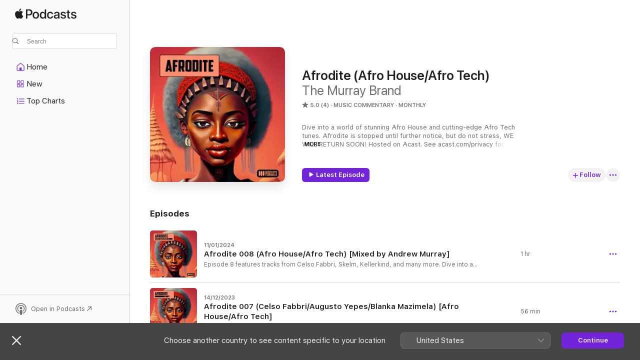

--- FILE ---
content_type: text/html
request_url: https://podcasts.apple.com/za/podcast/afrodite-afro-house-afro-tech/id1697489394
body_size: 24909
content:
<!DOCTYPE html>
<html dir="ltr" lang="en-GB">
    <head>
        <meta charset="utf-8" />
        <meta http-equiv="X-UA-Compatible" content="IE=edge" />
        <meta name="viewport" content="width=device-width,initial-scale=1" />
        <meta name="applicable-device" content="pc,mobile" />
        <meta name="referrer" content="strict-origin" />

        <link
            rel="apple-touch-icon"
            sizes="180x180"
            href="/assets/favicon/favicon-180.png"
        />
        <link
            rel="icon"
            type="image/png"
            sizes="32x32"
            href="/assets/favicon/favicon-32.png"
        />
        <link
            rel="icon"
            type="image/png"
            sizes="16x16"
            href="/assets/favicon/favicon-16.png"
        />
        <link
            rel="mask-icon"
            href="/assets/favicon/favicon.svg"
            color="#7e50df"
        />
        <link rel="manifest" href="/manifest.json" />

        <title>Afrodite (Afro House/Afro Tech) - Podcast - Apple Podcasts</title><!-- HEAD_svelte-1frznod_START --><link rel="preconnect" href="//www.apple.com/wss/fonts" crossorigin="anonymous"><link rel="stylesheet" as="style" href="//www.apple.com/wss/fonts?families=SF+Pro,v4%7CSF+Pro+Icons,v1&amp;display=swap" type="text/css" referrerpolicy="strict-origin-when-cross-origin"><!-- HEAD_svelte-1frznod_END --><!-- HEAD_svelte-1dn0qnz_START -->    <meta name="description" content="Listen to The Murray Brand’s Afrodite (Afro House/Afro Tech) podcast on Apple Podcasts.">  <link rel="canonical" href="https://podcasts.apple.com/za/podcast/afrodite-afro-house-afro-tech/id1697489394">   <link rel="alternate" type="application/json+oembed" href="https://podcasts.apple.com/api/oembed?url=https%3A%2F%2Fpodcasts.apple.com%2Fza%2Fpodcast%2Fafrodite-afro-house-afro-tech%2Fid1697489394" title="Afrodite (Afro House/Afro Tech) - Podcast - Apple Podcasts">  <meta name="al:ios:app_store_id" content="525463029"> <meta name="al:ios:app_name" content="Apple Podcasts"> <meta name="apple:content_id" content="1697489394"> <meta name="apple:title" content="Afrodite (Afro House/Afro Tech)"> <meta name="apple:description" content="Listen to The Murray Brand’s Afrodite (Afro House/Afro Tech) podcast on Apple Podcasts.">   <meta property="og:title" content="Afrodite (Afro House/Afro Tech)"> <meta property="og:description" content="Music Commentary Podcast · Monthly · Dive into a world of stunning Afro House and cutting-edge Afro Tech tunes. Afrodite is stopped until further notice, but do not stress, WE WILL RETURN SOON! Hosted on Acast. See acast.com/privacy for …"> <meta property="og:site_name" content="Apple Podcasts"> <meta property="og:url" content="https://podcasts.apple.com/za/podcast/afrodite-afro-house-afro-tech/id1697489394"> <meta property="og:image" content="https://is1-ssl.mzstatic.com/image/thumb/Podcasts126/v4/4a/0b/7b/4a0b7bcc-215d-5ec3-f294-48794d5eba30/mza_17962457841273507641.jpeg/1200x1200bf-60.jpg"> <meta property="og:image:secure_url" content="https://is1-ssl.mzstatic.com/image/thumb/Podcasts126/v4/4a/0b/7b/4a0b7bcc-215d-5ec3-f294-48794d5eba30/mza_17962457841273507641.jpeg/1200x1200bf-60.jpg"> <meta property="og:image:alt" content="Afrodite (Afro House/Afro Tech)"> <meta property="og:image:width" content="1200"> <meta property="og:image:height" content="1200"> <meta property="og:image:type" content="image/jpg"> <meta property="og:type" content="website"> <meta property="og:locale" content="en_GB">     <meta name="twitter:title" content="Afrodite (Afro House/Afro Tech)"> <meta name="twitter:description" content="Music Commentary Podcast · Monthly · Dive into a world of stunning Afro House and cutting-edge Afro Tech tunes. Afrodite is stopped until further notice, but do not stress, WE WILL RETURN SOON! Hosted on Acast. See acast.com/privacy for …"> <meta name="twitter:site" content="@ApplePodcasts"> <meta name="twitter:image" content="https://is1-ssl.mzstatic.com/image/thumb/Podcasts126/v4/4a/0b/7b/4a0b7bcc-215d-5ec3-f294-48794d5eba30/mza_17962457841273507641.jpeg/1200x1200bf-60.jpg"> <meta name="twitter:image:alt" content="Afrodite (Afro House/Afro Tech)"> <meta name="twitter:card" content="summary">    <!-- HTML_TAG_START -->
                <script id=schema:show type="application/ld+json">
                    {"@context":"http://schema.org","@type":"CreativeWorkSeries","name":"Afrodite (Afro House/Afro Tech)","description":"Dive into a world of stunning Afro House and cutting-edge Afro Tech tunes. Afrodite is stopped until further notice, but do not stress, WE WILL RETURN SOON! Hosted on Acast. See acast.com/privacy for more information.","genre":["Music Commentary","Podcasts","Music","Music History"],"url":"https://podcasts.apple.com/za/podcast/afrodite-afro-house-afro-tech/id1697489394","offers":[{"@type":"Offer","category":"free","price":0}],"dateModified":"2024-01-11T22:00:00Z","thumbnailUrl":"https://is1-ssl.mzstatic.com/image/thumb/Podcasts126/v4/4a/0b/7b/4a0b7bcc-215d-5ec3-f294-48794d5eba30/mza_17962457841273507641.jpeg/1200x1200bf.webp","aggregateRating":{"@type":"AggregateRating","ratingValue":5,"reviewCount":4,"itemReviewed":{"@type":"CreativeWorkSeries","name":"Afrodite (Afro House/Afro Tech)","description":"Dive into a world of stunning Afro House and cutting-edge Afro Tech tunes. Afrodite is stopped until further notice, but do not stress, WE WILL RETURN SOON! Hosted on Acast. See acast.com/privacy for more information.","genre":["Music Commentary","Podcasts","Music","Music History"],"url":"https://podcasts.apple.com/za/podcast/afrodite-afro-house-afro-tech/id1697489394","offers":[{"@type":"Offer","category":"free","price":0}],"dateModified":"2024-01-11T22:00:00Z","thumbnailUrl":"https://is1-ssl.mzstatic.com/image/thumb/Podcasts126/v4/4a/0b/7b/4a0b7bcc-215d-5ec3-f294-48794d5eba30/mza_17962457841273507641.jpeg/1200x1200bf.webp"}},"workExample":[{"@type":"AudioObject","datePublished":"2024-01-11","description":"Episode 8 features tracks from Celso Fabbri, Skelm, Kellerkind, and many more. Dive into a world of stunning Afro House and cutting-edge Afro Tech tunes. Every month, Afrodite brings you the freshest sounds to ignite your soul and move your body! Afrodi","duration":"PT1H28S","genre":["Music Commentary"],"name":"Afrodite 008 (Afro House/Afro Tech) [Mixed by Andrew Murray]","offers":[{"@type":"Offer","category":"free","price":0}],"requiresSubscription":"no","uploadDate":"2024-01-11","url":"https://podcasts.apple.com/za/podcast/afrodite-008-afro-house-afro-tech-mixed-by-andrew-murray/id1697489394?i=1000641357732","thumbnailUrl":"https://is1-ssl.mzstatic.com/image/thumb/Podcasts126/v4/cd/e8/ad/cde8ad89-e937-ccdd-c784-213bcd2faacf/mza_13451254970412518423.jpeg/1200x1200bf.webp"},{"@type":"AudioObject","datePublished":"2023-12-14","description":"Episode 7 features tracks from Celso Fabbri, Augusto Yepes, Blanka Mazimela, and many more. Dive into a world of stunning Afro House and cutting-edge Afro Tech tunes. Every month, Afrodite brings you the freshest sounds to ignite your soul and move your","duration":"PT55M44S","genre":["Music Commentary"],"name":"Afrodite 007 (Celso Fabbri/Augusto Yepes/Blanka Mazimela) [Afro House/Afro Tech]","offers":[{"@type":"Offer","category":"free","price":0}],"requiresSubscription":"no","uploadDate":"2023-12-14","url":"https://podcasts.apple.com/za/podcast/afrodite-007-celso-fabbri-augusto-yepes-blanka-mazimela/id1697489394?i=1000638613661","thumbnailUrl":"https://is1-ssl.mzstatic.com/image/thumb/Podcasts126/v4/b0/62/5d/b0625d34-905a-2274-40ae-5109a99c18c3/mza_14958130853046730403.jpeg/1200x1200bf.webp"},{"@type":"AudioObject","datePublished":"2023-11-16","description":"Episode 6 features tracks from John Lyra, Ryan Murgatroyd, Vasilis, and many more. Afrodite, your ultimate Afro House and Afro Tech podcast, delivering fresh sounds from Africa once a month. Afrodite is hosted by Shawn-Douglas Delport, also known as MVR","duration":"PT1H4M30S","genre":["Music Commentary"],"name":"Afrodite 006 (John Lyra/Ryan Murgatroyd/Vasilis) [Afro House/Afro Tech]","offers":[{"@type":"Offer","category":"free","price":0}],"requiresSubscription":"no","uploadDate":"2023-11-16","url":"https://podcasts.apple.com/za/podcast/afrodite-006-john-lyra-ryan-murgatroyd-vasilis-afro/id1697489394?i=1000635096019","thumbnailUrl":"https://is1-ssl.mzstatic.com/image/thumb/Podcasts116/v4/91/2d/b9/912db9e4-baf5-9e63-bd4c-88375c8e301e/mza_17141212083226554131.jpeg/1200x1200bf.webp"},{"@type":"AudioObject","datePublished":"2023-10-19","description":"Episode 5 features tracks from Sacred Sound, Son of Dennis, FNX Omar, and many more. Afrodite, your ultimate Afro House and Afro Tech podcast, delivering fresh sounds from Africa once a month. Afrodite is hosted by Shawn-Douglas Delport, also known as M","duration":"PT1H3M25S","genre":["Music Commentary"],"name":"Afrodite 005 (Sacred Sound/Son of Dennis/FNX Omar) [Afro House/Afro Tech]","offers":[{"@type":"Offer","category":"free","price":0}],"requiresSubscription":"no","uploadDate":"2023-10-19","url":"https://podcasts.apple.com/za/podcast/afrodite-005-sacred-sound-son-of-dennis-fnx-omar/id1697489394?i=1000631942446","thumbnailUrl":"https://is1-ssl.mzstatic.com/image/thumb/Podcasts116/v4/91/f4/34/91f43417-a30e-0504-6882-2d90e88d15f8/mza_10560386231127027720.jpeg/1200x1200bf.webp"},{"@type":"AudioObject","datePublished":"2023-09-21","description":"Episode 4 features tracks from Naak, Antdot, Paso Doble, and many more. Afrodite, your ultimate Afro House and Afro Tech podcast, delivering fresh sounds from Africa every three weeks. Hosted by MVRIK! Hosted on Acast. See acast.com/privacy for more inf","duration":"PT1H11S","genre":["Music Commentary"],"name":"Afrodite 004 (Naak/Antdot/Paso Doble) [Afro House/Afro Tech]","offers":[{"@type":"Offer","category":"free","price":0}],"requiresSubscription":"no","uploadDate":"2023-09-21","url":"https://podcasts.apple.com/za/podcast/afrodite-004-naak-antdot-paso-doble-afro-house-afro-tech/id1697489394?i=1000628754911","thumbnailUrl":"https://is1-ssl.mzstatic.com/image/thumb/Podcasts126/v4/b1/94/a7/b194a7b4-ff35-5b1c-ec56-bb6a4c3fdefc/mza_13322471796305513293.jpeg/1200x1200bf.webp"},{"@type":"AudioObject","datePublished":"2023-08-24","description":"Episode 3 features tracks from Nico de Andrea, Bun Xapa, Moska, and many more. Afrodite, your ultimate Afro House and Afro Tech podcast, delivering fresh sounds from Africa every three weeks. Hosted by MVRIK! Hosted on Acast. See acast.com/privacy for m","duration":"PT59M21S","genre":["Music Commentary"],"name":"Afrodite 003 (Nico de Andrea/Bun Xapa/Moska) [Afro House/Afro Tech]","offers":[{"@type":"Offer","category":"free","price":0}],"requiresSubscription":"no","uploadDate":"2023-08-24","url":"https://podcasts.apple.com/za/podcast/afrodite-003-nico-de-andrea-bun-xapa-moska-afro/id1697489394?i=1000625601877","thumbnailUrl":"https://is1-ssl.mzstatic.com/image/thumb/Podcasts116/v4/37/f0/a0/37f0a016-c048-468b-871b-ff27e03bceab/mza_11399800075387504432.jpeg/1200x1200bf.webp"},{"@type":"AudioObject","datePublished":"2023-08-03","description":"Episode 2 features tracks from Reuxen, Nitefreak, Francis Mercier, and many more. Afrodite, your ultimate Afro House and Afro Tech podcast, delivering fresh sounds from Africa every three weeks. Hosted by MVRIK! Hosted on Acast. See acast.com/privacy fo","duration":"PT1H15M","genre":["Music Commentary"],"name":"Afrodite 002 (Reuxen/Nitefreak/Francis Mercier) [Afro House/Afro Tech]","offers":[{"@type":"Offer","category":"free","price":0}],"requiresSubscription":"no","uploadDate":"2023-08-03","url":"https://podcasts.apple.com/za/podcast/afrodite-002-reuxen-nitefreak-francis-mercier-afro/id1697489394?i=1000623378589","thumbnailUrl":"https://is1-ssl.mzstatic.com/image/thumb/Podcasts116/v4/a9/f7/81/a9f78158-6017-e475-7bc4-bfbd77f342b5/mza_1931405542881864072.jpeg/1200x1200bf.webp"},{"@type":"AudioObject","datePublished":"2023-07-13","description":"Episode 1 features tracks from Lemon & Herb, Themba, Ahoona and many more. Afrodite, your ultimate Afro House and Afro Tech podcast, delivering fresh sounds from Africa every three weeks. Hosted by MVRIK. Hosted on Acast. See acast.com/privacy for more","duration":"PT1H9M34S","genre":["Music Commentary"],"name":"Afrodite 001 (Lemon & Herb/Themba/Ahoona) [Afro House/Afro Tech]","offers":[{"@type":"Offer","category":"free","price":0}],"requiresSubscription":"no","uploadDate":"2023-07-13","url":"https://podcasts.apple.com/za/podcast/afrodite-001-lemon-herb-themba-ahoona-afro-house-afro-tech/id1697489394?i=1000621142236","thumbnailUrl":"https://is1-ssl.mzstatic.com/image/thumb/Podcasts126/v4/9a/97/dc/9a97dcf8-9140-2749-f537-819ff8526a80/mza_9028192138684823093.jpeg/1200x1200bf.webp"}]}
                </script>
                <!-- HTML_TAG_END -->    <!-- HEAD_svelte-1dn0qnz_END --><!-- HEAD_svelte-1p7jl_START --><!-- HEAD_svelte-1p7jl_END -->
      <script type="module" crossorigin src="/assets/index~d509cf5782.js"></script>
      <link rel="stylesheet" href="/assets/index~88747f3ab5.css">
    </head>
    <body>
        <svg style="display: none" xmlns="http://www.w3.org/2000/svg">
            <symbol id="play-circle-fill" viewBox="0 0 60 60">
                <path
                    class="icon-circle-fill__circle"
                    fill="var(--iconCircleFillBG, transparent)"
                    d="M30 60c16.411 0 30-13.617 30-30C60 13.588 46.382 0 29.971 0 13.588 0 .001 13.588.001 30c0 16.383 13.617 30 30 30Z"
                />
                <path
                    fill="var(--iconFillArrow, var(--keyColor, black))"
                    d="M24.411 41.853c-1.41.853-3.028.177-3.028-1.294V19.47c0-1.44 1.735-2.058 3.028-1.294l17.265 10.235a1.89 1.89 0 0 1 0 3.265L24.411 41.853Z"
                />
            </symbol>
        </svg>
        <script defer src="/assets/focus-visible/focus-visible.min.js"></script>
        

        <script
            async
            src="/includes/js-cdn/musickit/v3/amp/musickit.js"
        ></script>
        <script
            type="module"
            async
            src="/includes/js-cdn/musickit/v3/components/musickit-components/musickit-components.esm.js"
        ></script>
        <script
            nomodule
            async
            src="/includes/js-cdn/musickit/v3/components/musickit-components/musickit-components.js"
        ></script>
        <div id="body-container">
              <div class="app-container svelte-ybg737" data-testid="app-container"> <div class="header svelte-1jb51s" data-testid="header"><nav data-testid="navigation" class="navigation svelte-13li0vp"><div class="navigation__header svelte-13li0vp"><div data-testid="logo" class="logo svelte-1gk6pig"> <a aria-label="Apple Podcasts" role="img" href="https://podcasts.apple.com/za/new" class="svelte-1gk6pig"><svg height="12" viewBox="0 0 67 12" width="67" class="podcasts-logo" aria-hidden="true"><path d="M45.646 3.547c1.748 0 2.903.96 2.903 2.409v5.048h-1.44V9.793h-.036c-.424.819-1.35 1.337-2.31 1.337-1.435 0-2.437-.896-2.437-2.22 0-1.288.982-2.065 2.722-2.17l2.005-.112v-.56c0-.82-.536-1.282-1.448-1.282-.836 0-1.42.4-1.539 1.037H42.66c.042-1.33 1.274-2.276 2.986-2.276zm-22.971 0c2.123 0 3.474 1.456 3.474 3.774 0 2.325-1.344 3.774-3.474 3.774s-3.474-1.45-3.474-3.774c0-2.318 1.358-3.774 3.474-3.774zm15.689 0c1.88 0 3.05 1.19 3.174 2.626h-1.434c-.132-.778-.737-1.359-1.726-1.359-1.156 0-1.922.974-1.922 2.507 0 1.568.773 2.514 1.936 2.514.933 0 1.545-.47 1.712-1.324h1.448c-.167 1.548-1.399 2.584-3.174 2.584-2.089 0-3.453-1.435-3.453-3.774 0-2.29 1.364-3.774 3.439-3.774zm14.263.007c1.622 0 2.785.903 2.82 2.206h-1.414c-.062-.652-.612-1.05-1.448-1.05-.814 0-1.357.377-1.357.952 0 .44.362.735 1.12.924l1.233.287c1.476.357 2.033.903 2.033 1.981 0 1.33-1.254 2.241-3.043 2.241-1.726 0-2.889-.89-3-2.234h1.49c.104.708.668 1.086 1.58 1.086.898 0 1.462-.371 1.462-.96 0-.455-.279-.7-1.044-.896L51.75 7.77c-1.323-.322-1.991-1.001-1.991-2.024 0-1.302 1.163-2.191 2.868-2.191zm11.396 0c1.622 0 2.784.903 2.82 2.206h-1.414c-.063-.652-.613-1.05-1.448-1.05-.815 0-1.358.377-1.358.952 0 .44.362.735 1.121.924l1.232.287C66.452 7.23 67 7.776 67 8.854c0 1.33-1.244 2.241-3.033 2.241-1.726 0-2.889-.89-3-2.234h1.49c.104.708.668 1.086 1.58 1.086.898 0 1.461-.371 1.461-.96 0-.455-.278-.7-1.044-.896l-1.308-.322c-1.323-.322-1.992-1.001-1.992-2.024 0-1.302 1.163-2.191 2.869-2.191zM6.368 2.776l.221.001c.348.028 1.352.135 1.994 1.091-.053.04-1.19.7-1.177 2.088.013 1.656 1.445 2.209 1.458 2.222-.013.041-.227.782-.749 1.55-.455.673-.924 1.333-1.673 1.346-.723.014-.964-.43-1.793-.43-.83 0-1.098.417-1.78.444-.723.027-1.272-.715-1.727-1.388C.205 8.34-.504 5.862.46 4.191c.468-.835 1.325-1.36 2.248-1.373.71-.013 1.365.471 1.793.471.429 0 1.191-.565 2.088-.512zM33.884.9v10.104h-1.462V9.751h-.028c-.432.84-1.267 1.33-2.332 1.33-1.83 0-3.077-1.484-3.077-3.76s1.246-3.76 3.063-3.76c1.051 0 1.88.49 2.297 1.302h.028V.9zm24.849.995v1.743h1.392v1.197h-1.392v4.061c0 .63.279.925.891.925.153 0 .397-.021.494-.035v1.19c-.167.042-.5.07-.835.07-1.483 0-2.06-.56-2.06-1.989V4.835h-1.066V3.638h1.065V1.895zM15.665.9c1.949 0 3.306 1.352 3.306 3.32 0 1.974-1.385 3.332-3.355 3.332h-2.158v3.452h-1.56V.9zm31.388 6.778-1.803.112c-.898.056-1.406.448-1.406 1.078 0 .645.529 1.065 1.336 1.065 1.051 0 1.873-.729 1.873-1.688zM22.675 4.793c-1.218 0-1.942.946-1.942 2.528 0 1.596.724 2.528 1.942 2.528s1.942-.932 1.942-2.528c0-1.59-.724-2.528-1.942-2.528zm7.784.056c-1.17 0-1.935.974-1.935 2.472 0 1.512.765 2.479 1.935 2.479 1.155 0 1.928-.98 1.928-2.479 0-1.484-.773-2.472-1.928-2.472zM15.254 2.224h-1.796v4.012h1.789c1.357 0 2.13-.735 2.13-2.01 0-1.274-.773-2.002-2.123-2.002zM6.596.13c.067.649-.188 1.283-.563 1.756-.39.46-1.007.824-1.624.77-.08-.621.228-1.283.577-1.688.389-.473 1.06-.81 1.61-.838z"></path></svg></a> </div> <div class="search-input-wrapper svelte-1gxcl7k" data-testid="search-input"><div data-testid="amp-search-input" aria-controls="search-suggestions" aria-expanded="false" aria-haspopup="listbox" aria-owns="search-suggestions" class="search-input-container svelte-rg26q6" tabindex="-1" role=""><div class="flex-container svelte-rg26q6"><form role="search" id="search-input-form" class="svelte-rg26q6"><svg height="16" width="16" viewBox="0 0 16 16" class="search-svg" aria-hidden="true"><path d="M11.87 10.835c.018.015.035.03.051.047l3.864 3.863a.735.735 0 1 1-1.04 1.04l-3.863-3.864a.744.744 0 0 1-.047-.051 6.667 6.667 0 1 1 1.035-1.035zM6.667 12a5.333 5.333 0 1 0 0-10.667 5.333 5.333 0 0 0 0 10.667z"></path></svg> <input value="" aria-autocomplete="list" aria-multiline="false" aria-controls="search-suggestions" placeholder="Search" spellcheck="false" autocomplete="off" autocorrect="off" autocapitalize="off" type="search" class="search-input__text-field svelte-rg26q6" data-testid="search-input__text-field"></form> </div> <div data-testid="search-scope-bar"></div>   </div> </div></div> <div data-testid="navigation-content" class="navigation__content svelte-13li0vp" id="navigation" aria-hidden="false"> <div class="navigation__scrollable-container svelte-13li0vp"><div data-testid="navigation-items-primary" class="navigation-items navigation-items--primary svelte-ng61m8"> <ul class="navigation-items__list svelte-ng61m8">  <li class="navigation-item navigation-item__home svelte-1a5yt87" aria-selected="false" data-testid="navigation-item"> <a href="https://podcasts.apple.com/za/home" class="navigation-item__link svelte-1a5yt87" role="button" data-testid="home" aria-pressed="false"><div class="navigation-item__content svelte-zhx7t9"> <span class="navigation-item__icon svelte-zhx7t9"> <svg xmlns="http://www.w3.org/2000/svg" width="24" height="24" viewBox="0 0 24 24" aria-hidden="true"><path d="M6.392 19.41H17.84c1.172 0 1.831-.674 1.831-1.787v-6.731c0-.689-.205-1.18-.732-1.612l-5.794-4.863c-.322-.271-.651-.403-1.025-.403-.374 0-.703.132-1.025.403L5.3 9.28c-.527.432-.732.923-.732 1.612v6.73c0 1.114.659 1.788 1.823 1.788Zm0-1.106c-.402 0-.717-.293-.717-.681v-6.731c0-.352.088-.564.337-.77l5.793-4.855c.11-.088.227-.147.315-.147s.205.059.315.147l5.793 4.856c.242.205.337.417.337.769v6.73c0 .389-.315.682-.725.682h-3.596v-4.431c0-.337-.22-.557-.557-.557H10.56c-.337 0-.564.22-.564.557v4.43H6.392Z"></path></svg> </span> <span class="navigation-item__label svelte-zhx7t9"> Home </span> </div></a>  </li>  <li class="navigation-item navigation-item__new svelte-1a5yt87" aria-selected="false" data-testid="navigation-item"> <a href="https://podcasts.apple.com/za/new" class="navigation-item__link svelte-1a5yt87" role="button" data-testid="new" aria-pressed="false"><div class="navigation-item__content svelte-zhx7t9"> <span class="navigation-item__icon svelte-zhx7t9"> <svg xmlns="http://www.w3.org/2000/svg" width="24" height="24" viewBox="0 0 24 24" aria-hidden="true"><path d="M9.739 11.138c.93 0 1.399-.47 1.399-1.436V6.428c0-.967-.47-1.428-1.4-1.428h-3.34C5.469 5 5 5.461 5 6.428v3.274c0 .967.469 1.436 1.399 1.436h3.34Zm7.346 0c.93 0 1.399-.47 1.399-1.436V6.428c0-.967-.469-1.428-1.399-1.428h-3.333c-.937 0-1.406.461-1.406 1.428v3.274c0 .967.469 1.436 1.406 1.436h3.333Zm-7.368-1.033H6.414c-.257 0-.381-.132-.381-.403V6.428c0-.263.124-.395.38-.395h3.304c.256 0 .388.132.388.395v3.274c0 .271-.132.403-.388.403Zm7.353 0h-3.303c-.264 0-.388-.132-.388-.403V6.428c0-.263.124-.395.388-.395h3.303c.257 0 .381.132.381.395v3.274c0 .271-.124.403-.38.403Zm-7.33 8.379c.93 0 1.399-.462 1.399-1.428v-3.282c0-.96-.47-1.428-1.4-1.428h-3.34c-.93 0-1.398.469-1.398 1.428v3.282c0 .966.469 1.428 1.399 1.428h3.34Zm7.346 0c.93 0 1.399-.462 1.399-1.428v-3.282c0-.96-.469-1.428-1.399-1.428h-3.333c-.937 0-1.406.469-1.406 1.428v3.282c0 .966.469 1.428 1.406 1.428h3.333ZM9.717 17.45H6.414c-.257 0-.381-.132-.381-.395v-3.274c0-.271.124-.403.38-.403h3.304c.256 0 .388.132.388.403v3.274c0 .263-.132.395-.388.395Zm7.353 0h-3.303c-.264 0-.388-.132-.388-.395v-3.274c0-.271.124-.403.388-.403h3.303c.257 0 .381.132.381.403v3.274c0 .263-.124.395-.38.395Z"></path></svg> </span> <span class="navigation-item__label svelte-zhx7t9"> New </span> </div></a>  </li>  <li class="navigation-item navigation-item__charts svelte-1a5yt87" aria-selected="false" data-testid="navigation-item"> <a href="https://podcasts.apple.com/za/charts" class="navigation-item__link svelte-1a5yt87" role="button" data-testid="charts" aria-pressed="false"><div class="navigation-item__content svelte-zhx7t9"> <span class="navigation-item__icon svelte-zhx7t9"> <svg xmlns="http://www.w3.org/2000/svg" width="24" height="24" viewBox="0 0 24 24" aria-hidden="true"><path d="M6.597 9.362c.278 0 .476-.161.476-.49V6.504c0-.307-.22-.505-.542-.505-.257 0-.418.088-.6.212l-.52.36c-.147.102-.228.197-.228.35 0 .191.147.323.315.323.095 0 .14-.015.264-.102l.337-.227h.014V8.87c0 .33.19.49.484.49Zm12.568-.886c.33 0 .593-.257.593-.586a.586.586 0 0 0-.593-.594h-9.66a.586.586 0 0 0-.594.594c0 .33.264.586.593.586h9.661ZM7.3 13.778c.198 0 .351-.139.351-.344 0-.22-.146-.359-.351-.359H6.252v-.022l.601-.483c.498-.41.696-.645.696-1.077 0-.586-.49-.981-1.282-.981-.703 0-1.208.366-1.208.835 0 .234.153.359.402.359.169 0 .279-.052.381-.22.103-.176.235-.271.44-.271.212 0 .366.139.366.344 0 .176-.088.33-.469.63l-.96.791a.493.493 0 0 0-.204.41c0 .227.16.388.402.388H7.3Zm11.865-.871a.59.59 0 1 0 0-1.18h-9.66a.59.59 0 1 0 0 1.18h9.66ZM6.282 18.34c.871 0 1.384-.388 1.384-1.003 0-.403-.278-.681-.784-.725v-.022c.367-.066.66-.315.66-.74 0-.557-.542-.864-1.268-.864-.57 0-1.193.27-1.193.754 0 .205.146.352.373.352.161 0 .234-.066.337-.176.168-.183.3-.242.483-.242.227 0 .396.11.396.33 0 .205-.176.308-.476.308h-.08c-.206 0-.338.102-.338.314 0 .198.125.315.337.315h.095c.33 0 .506.11.506.337 0 .198-.183.345-.432.345-.257 0-.44-.147-.579-.286-.088-.08-.161-.14-.3-.14-.235 0-.403.14-.403.367 0 .505.688.776 1.282.776Zm12.883-1.01c.33 0 .593-.257.593-.586a.586.586 0 0 0-.593-.594h-9.66a.586.586 0 0 0-.594.594c0 .33.264.586.593.586h9.661Z"></path></svg> </span> <span class="navigation-item__label svelte-zhx7t9"> Top Charts </span> </div></a>  </li>  <li class="navigation-item navigation-item__search svelte-1a5yt87" aria-selected="false" data-testid="navigation-item"> <a href="https://podcasts.apple.com/za/search" class="navigation-item__link svelte-1a5yt87" role="button" data-testid="search" aria-pressed="false"><div class="navigation-item__content svelte-zhx7t9"> <span class="navigation-item__icon svelte-zhx7t9"> <svg height="24" viewBox="0 0 24 24" width="24" aria-hidden="true"><path d="M17.979 18.553c.476 0 .813-.366.813-.835a.807.807 0 0 0-.235-.586l-3.45-3.457a5.61 5.61 0 0 0 1.158-3.413c0-3.098-2.535-5.633-5.633-5.633C7.542 4.63 5 7.156 5 10.262c0 3.098 2.534 5.632 5.632 5.632a5.614 5.614 0 0 0 3.274-1.055l3.472 3.472a.835.835 0 0 0 .6.242zm-7.347-3.875c-2.417 0-4.416-2-4.416-4.416 0-2.417 2-4.417 4.416-4.417 2.417 0 4.417 2 4.417 4.417s-2 4.416-4.417 4.416z" fill-opacity=".95"></path></svg> </span> <span class="navigation-item__label svelte-zhx7t9"> Search </span> </div></a>  </li></ul> </div>   </div> <div class="navigation__native-cta"><div slot="native-cta"></div></div></div> </nav> </div>  <div id="scrollable-page" class="scrollable-page svelte-ofwq8g" data-testid="main-section" aria-hidden="false"> <div class="player-bar svelte-dsbdte" data-testid="player-bar" aria-label="Media Controls" aria-hidden="false">   </div> <main data-testid="main" class="svelte-n0itnb"><div class="content-container svelte-n0itnb" data-testid="content-container">    <div class="page-container svelte-1vsyrnf">    <div class="section section--showHeaderRegular svelte-1cj8vg9 without-bottom-spacing" data-testid="section-container" aria-label="Featured" aria-hidden="false"> <div class="shelf-content" data-testid="shelf-content"> <div class="container-detail-header svelte-1uuona0" data-testid="container-detail-header"><div class="show-artwork svelte-123qhuj" slot="artwork" style="--background-color:#981924; --joe-color:#981924;"><div data-testid="artwork-component" class="artwork-component artwork-component--aspect-ratio artwork-component--orientation-square svelte-uduhys container-style   artwork-component--fullwidth    artwork-component--has-borders" style="
            --artwork-bg-color: #981924;
            --aspect-ratio: 1;
            --placeholder-bg-color: #981924;
       ">   <picture class="svelte-uduhys"><source sizes=" (max-width:999px) 270px,(min-width:1000px) and (max-width:1319px) 300px,(min-width:1320px) and (max-width:1679px) 300px,300px" srcset="https://is1-ssl.mzstatic.com/image/thumb/Podcasts126/v4/4a/0b/7b/4a0b7bcc-215d-5ec3-f294-48794d5eba30/mza_17962457841273507641.jpeg/270x270bb.webp 270w,https://is1-ssl.mzstatic.com/image/thumb/Podcasts126/v4/4a/0b/7b/4a0b7bcc-215d-5ec3-f294-48794d5eba30/mza_17962457841273507641.jpeg/300x300bb.webp 300w,https://is1-ssl.mzstatic.com/image/thumb/Podcasts126/v4/4a/0b/7b/4a0b7bcc-215d-5ec3-f294-48794d5eba30/mza_17962457841273507641.jpeg/540x540bb.webp 540w,https://is1-ssl.mzstatic.com/image/thumb/Podcasts126/v4/4a/0b/7b/4a0b7bcc-215d-5ec3-f294-48794d5eba30/mza_17962457841273507641.jpeg/600x600bb.webp 600w" type="image/webp"> <source sizes=" (max-width:999px) 270px,(min-width:1000px) and (max-width:1319px) 300px,(min-width:1320px) and (max-width:1679px) 300px,300px" srcset="https://is1-ssl.mzstatic.com/image/thumb/Podcasts126/v4/4a/0b/7b/4a0b7bcc-215d-5ec3-f294-48794d5eba30/mza_17962457841273507641.jpeg/270x270bb-60.jpg 270w,https://is1-ssl.mzstatic.com/image/thumb/Podcasts126/v4/4a/0b/7b/4a0b7bcc-215d-5ec3-f294-48794d5eba30/mza_17962457841273507641.jpeg/300x300bb-60.jpg 300w,https://is1-ssl.mzstatic.com/image/thumb/Podcasts126/v4/4a/0b/7b/4a0b7bcc-215d-5ec3-f294-48794d5eba30/mza_17962457841273507641.jpeg/540x540bb-60.jpg 540w,https://is1-ssl.mzstatic.com/image/thumb/Podcasts126/v4/4a/0b/7b/4a0b7bcc-215d-5ec3-f294-48794d5eba30/mza_17962457841273507641.jpeg/600x600bb-60.jpg 600w" type="image/jpeg"> <img alt="" class="artwork-component__contents artwork-component__image svelte-uduhys" src="/assets/artwork/1x1.gif" role="presentation" decoding="async" width="300" height="300" fetchpriority="auto" style="opacity: 1;"></picture> </div> </div> <div class="headings svelte-1uuona0"> <h1 class="headings__title svelte-1uuona0" data-testid="non-editable-product-title"><span dir="auto">Afrodite (Afro House/Afro Tech)</span></h1> <div class="headings__subtitles svelte-1uuona0" data-testid="product-subtitles"><span class="provider svelte-123qhuj">The Murray Brand</span></div>  <div class="headings__metadata-bottom svelte-1uuona0"><ul class="metadata svelte-123qhuj"><li aria-label="5.0 out of 5, 4 ratings" class="svelte-123qhuj"><span class="star svelte-123qhuj" aria-hidden="true"><svg class="icon" viewBox="0 0 64 64" title=""><path d="M13.559 60.051c1.102.86 2.5.565 4.166-.645l14.218-10.455L46.19 59.406c1.666 1.21 3.037 1.505 4.166.645 1.102-.833 1.344-2.204.672-4.166l-5.618-16.718 14.353-10.32c1.666-1.183 2.338-2.42 1.908-3.764-.43-1.29-1.693-1.935-3.763-1.908l-17.605.108-5.348-16.8C34.308 4.496 33.34 3.5 31.944 3.5c-1.372 0-2.34.995-2.984 2.984L23.61 23.283l-17.605-.108c-2.07-.027-3.333.618-3.763 1.908-.457 1.344.242 2.58 1.909 3.763l14.352 10.321-5.617 16.718c-.672 1.962-.43 3.333.672 4.166Z"></path></svg></span> 5.0 (4) </li><li class="svelte-123qhuj">MUSIC COMMENTARY</li><li class="svelte-123qhuj">MONTHLY</li></ul> </div></div> <div class="description svelte-1uuona0" data-testid="description">  <div class="truncate-wrapper svelte-1ji3yu5"><p data-testid="truncate-text" dir="auto" class="content svelte-1ji3yu5" style="--lines: 3; --line-height: var(--lineHeight, 16); --link-length: 4;"><!-- HTML_TAG_START -->Dive into a world of stunning Afro House and cutting-edge Afro Tech tunes. Afrodite is stopped until further notice, but do not stress, WE WILL RETURN SOON! Hosted on Acast. See acast.com/privacy for more information.<!-- HTML_TAG_END --></p> </div> </div> <div class="primary-actions svelte-1uuona0"><div class="primary-actions__button primary-actions__button--play svelte-1uuona0"><div class="button-action svelte-1dchn99 primary" data-testid="button-action"> <div class="button svelte-yk984v primary" data-testid="button-base-wrapper"><button data-testid="button-base" type="button"  class="svelte-yk984v"> <span data-testid="button-icon-play" class="icon svelte-1dchn99"><svg height="16" viewBox="0 0 16 16" width="16"><path d="m4.4 15.14 10.386-6.096c.842-.459.794-1.64 0-2.097L4.401.85c-.87-.53-2-.12-2 .82v12.625c0 .966 1.06 1.4 2 .844z"></path></svg></span>  Latest Episode  </button> </div> </div> </div> <div class="primary-actions__button primary-actions__button--shuffle svelte-1uuona0"> </div></div> <div class="secondary-actions svelte-1uuona0"><div slot="secondary-actions"><div class="cloud-buttons svelte-1vilthy" data-testid="cloud-buttons"><div class="cloud-buttons__save svelte-1vilthy"><div class="follow-button svelte-1mgiikm" data-testid="follow-button"><div class="follow-button__background svelte-1mgiikm" data-svelte-h="svelte-16r4sto"><div class="follow-button__background-fill svelte-1mgiikm"></div></div> <div class="follow-button__button-wrapper svelte-1mgiikm"><div data-testid="button-unfollow" class="follow-button__button follow-button__button--unfollow svelte-1mgiikm"><div class="button svelte-yk984v      pill" data-testid="button-base-wrapper"><button data-testid="button-base" aria-label="Unfollow Show" type="button" disabled class="svelte-yk984v"> <svg height="16" viewBox="0 0 16 16" width="16"><path d="M6.233 14.929a.896.896 0 0 0 .79-.438l7.382-11.625c.14-.226.196-.398.196-.578 0-.43-.282-.71-.711-.71-.313 0-.485.1-.672.398l-7.016 11.18-3.64-4.766c-.196-.274-.391-.383-.672-.383-.446 0-.75.304-.75.734 0 .18.078.383.226.57l4.055 5.165c.234.304.476.453.812.453Z"></path></svg> </button> </div></div> <div class="follow-button__button follow-button__button--follow svelte-1mgiikm"><button aria-label="Follow Show" data-testid="button-follow"  class="svelte-1mgiikm"><div class="button__content svelte-1mgiikm"><div class="button__content-group svelte-1mgiikm"><div class="button__icon svelte-1mgiikm" aria-hidden="true"><svg width="10" height="10" viewBox="0 0 10 10" xmlns="http://www.w3.org/2000/svg" fill-rule="evenodd" clip-rule="evenodd" stroke-linejoin="round" stroke-miterlimit="2" class="add-to-library__glyph add-to-library__glyph-add" aria-hidden="true"><path d="M.784 5.784h3.432v3.432c0 .43.354.784.784.784.43 0 .784-.354.784-.784V5.784h3.432a.784.784 0 1 0 0-1.568H5.784V.784A.788.788 0 0 0 5 0a.788.788 0 0 0-.784.784v3.432H.784a.784.784 0 1 0 0 1.568z" fill-rule="nonzero"></path></svg></div> <div class="button__text">Follow</div></div></div></button></div></div> </div></div> <amp-contextual-menu-button config="[object Object]" class="svelte-1sn4kz"> <span aria-label="MORE" class="more-button svelte-1sn4kz more-button--platter" data-testid="more-button" slot="trigger-content"><svg width="28" height="28" viewBox="0 0 28 28" class="glyph" xmlns="http://www.w3.org/2000/svg"><circle fill="var(--iconCircleFill, transparent)" cx="14" cy="14" r="14"></circle><path fill="var(--iconEllipsisFill, white)" d="M10.105 14c0-.87-.687-1.55-1.564-1.55-.862 0-1.557.695-1.557 1.55 0 .848.695 1.55 1.557 1.55.855 0 1.564-.702 1.564-1.55zm5.437 0c0-.87-.68-1.55-1.542-1.55A1.55 1.55 0 0012.45 14c0 .848.695 1.55 1.55 1.55.848 0 1.542-.702 1.542-1.55zm5.474 0c0-.87-.687-1.55-1.557-1.55-.87 0-1.564.695-1.564 1.55 0 .848.694 1.55 1.564 1.55.848 0 1.557-.702 1.557-1.55z"></path></svg></span> </amp-contextual-menu-button> </div></div></div></div> </div></div> <div class="section section--episode svelte-1cj8vg9" data-testid="section-container" aria-label="Episodes" aria-hidden="false"><div class="header svelte-rnrb59">  <div class="header-title-wrapper svelte-rnrb59">   <h2 class="title svelte-rnrb59" data-testid="header-title"><span class="dir-wrapper" dir="auto">Episodes</span></h2> </div> <div slot="buttons" class="section-header-buttons svelte-1cj8vg9"></div> </div> <div class="shelf-content" data-testid="shelf-content"><ol data-testid="episodes-list" class="svelte-834w84"><li class="svelte-834w84"><div class="episode svelte-1pja8da"> <a data-testid="click-action" href="https://podcasts.apple.com/za/podcast/afrodite-008-afro-house-afro-tech-mixed-by-andrew-murray/id1697489394?i=1000641357732" class="link-action svelte-1c9ml6j"> <div data-testid="episode-wrapper" class="episode-wrapper svelte-1pja8da uses-wide-layout   has-artwork has-episode-artwork"><div class="artwork svelte-1pja8da" data-testid="episode-wrapper__artwork"><div data-testid="artwork-component" class="artwork-component artwork-component--aspect-ratio artwork-component--orientation-square svelte-uduhys container-style   artwork-component--fullwidth    artwork-component--has-borders" style="
            --artwork-bg-color: #b03029;
            --aspect-ratio: 1;
            --placeholder-bg-color: #b03029;
       ">   <picture class="svelte-uduhys"><source sizes="188px" srcset="https://is1-ssl.mzstatic.com/image/thumb/Podcasts126/v4/cd/e8/ad/cde8ad89-e937-ccdd-c784-213bcd2faacf/mza_13451254970412518423.jpeg/188x188bb.webp 188w,https://is1-ssl.mzstatic.com/image/thumb/Podcasts126/v4/cd/e8/ad/cde8ad89-e937-ccdd-c784-213bcd2faacf/mza_13451254970412518423.jpeg/376x376bb.webp 376w" type="image/webp"> <source sizes="188px" srcset="https://is1-ssl.mzstatic.com/image/thumb/Podcasts126/v4/cd/e8/ad/cde8ad89-e937-ccdd-c784-213bcd2faacf/mza_13451254970412518423.jpeg/188x188bb-60.jpg 188w,https://is1-ssl.mzstatic.com/image/thumb/Podcasts126/v4/cd/e8/ad/cde8ad89-e937-ccdd-c784-213bcd2faacf/mza_13451254970412518423.jpeg/376x376bb-60.jpg 376w" type="image/jpeg"> <img alt="Afrodite 008 (Afro House/Afro Tech) [Mixed by Andrew Murray]" class="artwork-component__contents artwork-component__image svelte-uduhys" loading="lazy" src="/assets/artwork/1x1.gif" decoding="async" width="188" height="188" fetchpriority="auto" style="opacity: 1;"></picture> </div> </div> <div class="episode-details-container svelte-1pja8da"><section class="episode-details-container svelte-18s13vx episode-details-container--wide-layout  episode-details-container--has-episode-artwork" data-testid="episode-content"><div class="episode-details svelte-18s13vx"><div class="episode-details__eyebrow svelte-18s13vx"> <p class="episode-details__published-date svelte-18s13vx" data-testid="episode-details__published-date">11/01/2024</p> </div> <div class="episode-details__title svelte-18s13vx"> <h3 class="episode-details__title-wrapper svelte-18s13vx" dir="auto"> <div class="multiline-clamp svelte-1a7gcr6 multiline-clamp--overflow" style="--mc-lineClamp: var(--defaultClampOverride, 3);" role="text"> <span class="multiline-clamp__text svelte-1a7gcr6"><span class="episode-details__title-text" data-testid="episode-lockup-title">Afrodite 008 (Afro House/Afro Tech) [Mixed by Andrew Murray]</span></span> </div></h3> </div> <div class="episode-details__summary svelte-18s13vx" data-testid="episode-content__summary"><p dir="auto"> <div class="multiline-clamp svelte-1a7gcr6 multiline-clamp--overflow" style="--mc-lineClamp: var(--defaultClampOverride, 1);" role="text"> <span class="multiline-clamp__text svelte-1a7gcr6"><!-- HTML_TAG_START -->Episode 8 features tracks from Celso Fabbri, Skelm, Kellerkind, and many more. Dive into a world of stunning Afro House and cutting-edge Afro Tech tunes. Every month, Afrodite brings you the freshest sounds to ignite your soul and move your body! Afrodite is mixed by Andrew Murray. Hosted on Acast. See acast.com/privacy for more information.<!-- HTML_TAG_END --></span> </div></p></div> <div class="episode-details__meta svelte-18s13vx"><div class="play-button-wrapper play-button-wrapper--meta svelte-mm28iu">  <div class="interactive-play-button svelte-1mtc38i" data-testid="interactive-play-button"><button aria-label="Play" class="play-button svelte-19j07e7 play-button--platter    is-stand-alone" data-testid="play-button"><svg aria-hidden="true" class="icon play-svg" data-testid="play-icon" iconState="play"><use href="#play-circle-fill"></use></svg> </button> </div></div></div></div> </section> <section class="sub-container svelte-mm28iu lockup-has-artwork uses-wide-layout"><div class="episode-block svelte-mm28iu"><div class="play-button-wrapper play-button-wrapper--duration svelte-mm28iu">  <div class="interactive-play-button svelte-1mtc38i" data-testid="interactive-play-button"><button aria-label="Play" class="play-button svelte-19j07e7 play-button--platter    is-stand-alone" data-testid="play-button"><svg aria-hidden="true" class="icon play-svg" data-testid="play-icon" iconState="play"><use href="#play-circle-fill"></use></svg> </button> </div></div> <div class="episode-duration-container svelte-mm28iu"><div class="duration svelte-rzxh9h   duration--alt" data-testid="episode-duration"><div class="progress-bar svelte-rzxh9h"></div> <div class="progress-time svelte-rzxh9h">1 hr</div> </div></div> <div class="cloud-buttons-wrapper svelte-mm28iu"><div class="cloud-buttons svelte-1vilthy" data-testid="cloud-buttons"><div class="cloud-buttons__save svelte-1vilthy"><div slot="override-save-button" class="cloud-buttons__save svelte-mm28iu"></div></div> <amp-contextual-menu-button config="[object Object]" class="svelte-1sn4kz"> <span aria-label="MORE" class="more-button svelte-1sn4kz  more-button--non-platter" data-testid="more-button" slot="trigger-content"><svg width="28" height="28" viewBox="0 0 28 28" class="glyph" xmlns="http://www.w3.org/2000/svg"><circle fill="var(--iconCircleFill, transparent)" cx="14" cy="14" r="14"></circle><path fill="var(--iconEllipsisFill, white)" d="M10.105 14c0-.87-.687-1.55-1.564-1.55-.862 0-1.557.695-1.557 1.55 0 .848.695 1.55 1.557 1.55.855 0 1.564-.702 1.564-1.55zm5.437 0c0-.87-.68-1.55-1.542-1.55A1.55 1.55 0 0012.45 14c0 .848.695 1.55 1.55 1.55.848 0 1.542-.702 1.542-1.55zm5.474 0c0-.87-.687-1.55-1.557-1.55-.87 0-1.564.695-1.564 1.55 0 .848.694 1.55 1.564 1.55.848 0 1.557-.702 1.557-1.55z"></path></svg></span> </amp-contextual-menu-button> </div></div></div></section></div></div></a> </div> </li><li class="svelte-834w84"><div class="episode svelte-1pja8da"> <a data-testid="click-action" href="https://podcasts.apple.com/za/podcast/afrodite-007-celso-fabbri-augusto-yepes-blanka-mazimela/id1697489394?i=1000638613661" class="link-action svelte-1c9ml6j"> <div data-testid="episode-wrapper" class="episode-wrapper svelte-1pja8da uses-wide-layout   has-artwork has-episode-artwork"><div class="artwork svelte-1pja8da" data-testid="episode-wrapper__artwork"><div data-testid="artwork-component" class="artwork-component artwork-component--aspect-ratio artwork-component--orientation-square svelte-uduhys container-style   artwork-component--fullwidth    artwork-component--has-borders" style="
            --artwork-bg-color: #b5382f;
            --aspect-ratio: 1;
            --placeholder-bg-color: #b5382f;
       ">   <picture class="svelte-uduhys"><source sizes="188px" srcset="https://is1-ssl.mzstatic.com/image/thumb/Podcasts126/v4/b0/62/5d/b0625d34-905a-2274-40ae-5109a99c18c3/mza_14958130853046730403.jpeg/188x188bb.webp 188w,https://is1-ssl.mzstatic.com/image/thumb/Podcasts126/v4/b0/62/5d/b0625d34-905a-2274-40ae-5109a99c18c3/mza_14958130853046730403.jpeg/376x376bb.webp 376w" type="image/webp"> <source sizes="188px" srcset="https://is1-ssl.mzstatic.com/image/thumb/Podcasts126/v4/b0/62/5d/b0625d34-905a-2274-40ae-5109a99c18c3/mza_14958130853046730403.jpeg/188x188bb-60.jpg 188w,https://is1-ssl.mzstatic.com/image/thumb/Podcasts126/v4/b0/62/5d/b0625d34-905a-2274-40ae-5109a99c18c3/mza_14958130853046730403.jpeg/376x376bb-60.jpg 376w" type="image/jpeg"> <img alt="Afrodite 007 (Celso Fabbri/Augusto Yepes/Blanka Mazimela) [Afro House/Afro Tech]" class="artwork-component__contents artwork-component__image svelte-uduhys" loading="lazy" src="/assets/artwork/1x1.gif" decoding="async" width="188" height="188" fetchpriority="auto" style="opacity: 1;"></picture> </div> </div> <div class="episode-details-container svelte-1pja8da"><section class="episode-details-container svelte-18s13vx episode-details-container--wide-layout  episode-details-container--has-episode-artwork" data-testid="episode-content"><div class="episode-details svelte-18s13vx"><div class="episode-details__eyebrow svelte-18s13vx"> <p class="episode-details__published-date svelte-18s13vx" data-testid="episode-details__published-date">14/12/2023</p> </div> <div class="episode-details__title svelte-18s13vx"> <h3 class="episode-details__title-wrapper svelte-18s13vx" dir="auto"> <div class="multiline-clamp svelte-1a7gcr6 multiline-clamp--overflow" style="--mc-lineClamp: var(--defaultClampOverride, 3);" role="text"> <span class="multiline-clamp__text svelte-1a7gcr6"><span class="episode-details__title-text" data-testid="episode-lockup-title">Afrodite 007 (Celso Fabbri/Augusto Yepes/Blanka Mazimela) [Afro House/Afro Tech]</span></span> </div></h3> </div> <div class="episode-details__summary svelte-18s13vx" data-testid="episode-content__summary"><p dir="auto"> <div class="multiline-clamp svelte-1a7gcr6 multiline-clamp--overflow" style="--mc-lineClamp: var(--defaultClampOverride, 1);" role="text"> <span class="multiline-clamp__text svelte-1a7gcr6"><!-- HTML_TAG_START -->Episode 7 features tracks from Celso Fabbri, Augusto Yepes, Blanka Mazimela, and many more. Dive into a world of stunning Afro House and cutting-edge Afro Tech tunes. Every month, Afrodite brings you the freshest sounds to ignite your soul and move your body! Hosted on Acast. See acast.com/privacy for more information.<!-- HTML_TAG_END --></span> </div></p></div> <div class="episode-details__meta svelte-18s13vx"><div class="play-button-wrapper play-button-wrapper--meta svelte-mm28iu">  <div class="interactive-play-button svelte-1mtc38i" data-testid="interactive-play-button"><button aria-label="Play" class="play-button svelte-19j07e7 play-button--platter    is-stand-alone" data-testid="play-button"><svg aria-hidden="true" class="icon play-svg" data-testid="play-icon" iconState="play"><use href="#play-circle-fill"></use></svg> </button> </div></div></div></div> </section> <section class="sub-container svelte-mm28iu lockup-has-artwork uses-wide-layout"><div class="episode-block svelte-mm28iu"><div class="play-button-wrapper play-button-wrapper--duration svelte-mm28iu">  <div class="interactive-play-button svelte-1mtc38i" data-testid="interactive-play-button"><button aria-label="Play" class="play-button svelte-19j07e7 play-button--platter    is-stand-alone" data-testid="play-button"><svg aria-hidden="true" class="icon play-svg" data-testid="play-icon" iconState="play"><use href="#play-circle-fill"></use></svg> </button> </div></div> <div class="episode-duration-container svelte-mm28iu"><div class="duration svelte-rzxh9h   duration--alt" data-testid="episode-duration"><div class="progress-bar svelte-rzxh9h"></div> <div class="progress-time svelte-rzxh9h">56 min</div> </div></div> <div class="cloud-buttons-wrapper svelte-mm28iu"><div class="cloud-buttons svelte-1vilthy" data-testid="cloud-buttons"><div class="cloud-buttons__save svelte-1vilthy"><div slot="override-save-button" class="cloud-buttons__save svelte-mm28iu"></div></div> <amp-contextual-menu-button config="[object Object]" class="svelte-1sn4kz"> <span aria-label="MORE" class="more-button svelte-1sn4kz  more-button--non-platter" data-testid="more-button" slot="trigger-content"><svg width="28" height="28" viewBox="0 0 28 28" class="glyph" xmlns="http://www.w3.org/2000/svg"><circle fill="var(--iconCircleFill, transparent)" cx="14" cy="14" r="14"></circle><path fill="var(--iconEllipsisFill, white)" d="M10.105 14c0-.87-.687-1.55-1.564-1.55-.862 0-1.557.695-1.557 1.55 0 .848.695 1.55 1.557 1.55.855 0 1.564-.702 1.564-1.55zm5.437 0c0-.87-.68-1.55-1.542-1.55A1.55 1.55 0 0012.45 14c0 .848.695 1.55 1.55 1.55.848 0 1.542-.702 1.542-1.55zm5.474 0c0-.87-.687-1.55-1.557-1.55-.87 0-1.564.695-1.564 1.55 0 .848.694 1.55 1.564 1.55.848 0 1.557-.702 1.557-1.55z"></path></svg></span> </amp-contextual-menu-button> </div></div></div></section></div></div></a> </div> </li><li class="svelte-834w84"><div class="episode svelte-1pja8da"> <a data-testid="click-action" href="https://podcasts.apple.com/za/podcast/afrodite-006-john-lyra-ryan-murgatroyd-vasilis-afro/id1697489394?i=1000635096019" class="link-action svelte-1c9ml6j"> <div data-testid="episode-wrapper" class="episode-wrapper svelte-1pja8da uses-wide-layout   has-artwork has-episode-artwork"><div class="artwork svelte-1pja8da" data-testid="episode-wrapper__artwork"><div data-testid="artwork-component" class="artwork-component artwork-component--aspect-ratio artwork-component--orientation-square svelte-uduhys container-style   artwork-component--fullwidth    artwork-component--has-borders" style="
            --artwork-bg-color: #b53830;
            --aspect-ratio: 1;
            --placeholder-bg-color: #b53830;
       ">   <picture class="svelte-uduhys"><source sizes="188px" srcset="https://is1-ssl.mzstatic.com/image/thumb/Podcasts116/v4/91/2d/b9/912db9e4-baf5-9e63-bd4c-88375c8e301e/mza_17141212083226554131.jpeg/188x188bb.webp 188w,https://is1-ssl.mzstatic.com/image/thumb/Podcasts116/v4/91/2d/b9/912db9e4-baf5-9e63-bd4c-88375c8e301e/mza_17141212083226554131.jpeg/376x376bb.webp 376w" type="image/webp"> <source sizes="188px" srcset="https://is1-ssl.mzstatic.com/image/thumb/Podcasts116/v4/91/2d/b9/912db9e4-baf5-9e63-bd4c-88375c8e301e/mza_17141212083226554131.jpeg/188x188bb-60.jpg 188w,https://is1-ssl.mzstatic.com/image/thumb/Podcasts116/v4/91/2d/b9/912db9e4-baf5-9e63-bd4c-88375c8e301e/mza_17141212083226554131.jpeg/376x376bb-60.jpg 376w" type="image/jpeg"> <img alt="Afrodite 006 (John Lyra/Ryan Murgatroyd/Vasilis) [Afro House/Afro Tech]" class="artwork-component__contents artwork-component__image svelte-uduhys" loading="lazy" src="/assets/artwork/1x1.gif" decoding="async" width="188" height="188" fetchpriority="auto" style="opacity: 1;"></picture> </div> </div> <div class="episode-details-container svelte-1pja8da"><section class="episode-details-container svelte-18s13vx episode-details-container--wide-layout  episode-details-container--has-episode-artwork" data-testid="episode-content"><div class="episode-details svelte-18s13vx"><div class="episode-details__eyebrow svelte-18s13vx"> <p class="episode-details__published-date svelte-18s13vx" data-testid="episode-details__published-date">16/11/2023</p> </div> <div class="episode-details__title svelte-18s13vx"> <h3 class="episode-details__title-wrapper svelte-18s13vx" dir="auto"> <div class="multiline-clamp svelte-1a7gcr6 multiline-clamp--overflow" style="--mc-lineClamp: var(--defaultClampOverride, 3);" role="text"> <span class="multiline-clamp__text svelte-1a7gcr6"><span class="episode-details__title-text" data-testid="episode-lockup-title">Afrodite 006 (John Lyra/Ryan Murgatroyd/Vasilis) [Afro House/Afro Tech]</span></span> </div></h3> </div> <div class="episode-details__summary svelte-18s13vx" data-testid="episode-content__summary"><p dir="auto"> <div class="multiline-clamp svelte-1a7gcr6 multiline-clamp--overflow" style="--mc-lineClamp: var(--defaultClampOverride, 1);" role="text"> <span class="multiline-clamp__text svelte-1a7gcr6"><!-- HTML_TAG_START -->Episode 6 features tracks from John Lyra, Ryan Murgatroyd, Vasilis, and many more. Afrodite, your ultimate Afro House and Afro Tech podcast, delivering fresh sounds from Africa once a month. Afrodite is hosted by Shawn-Douglas Delport, also known as MVRIK! Hosted on Acast. See acast.com/privacy for more information.<!-- HTML_TAG_END --></span> </div></p></div> <div class="episode-details__meta svelte-18s13vx"><div class="play-button-wrapper play-button-wrapper--meta svelte-mm28iu">  <div class="interactive-play-button svelte-1mtc38i" data-testid="interactive-play-button"><button aria-label="Play" class="play-button svelte-19j07e7 play-button--platter    is-stand-alone" data-testid="play-button"><svg aria-hidden="true" class="icon play-svg" data-testid="play-icon" iconState="play"><use href="#play-circle-fill"></use></svg> </button> </div></div></div></div> </section> <section class="sub-container svelte-mm28iu lockup-has-artwork uses-wide-layout"><div class="episode-block svelte-mm28iu"><div class="play-button-wrapper play-button-wrapper--duration svelte-mm28iu">  <div class="interactive-play-button svelte-1mtc38i" data-testid="interactive-play-button"><button aria-label="Play" class="play-button svelte-19j07e7 play-button--platter    is-stand-alone" data-testid="play-button"><svg aria-hidden="true" class="icon play-svg" data-testid="play-icon" iconState="play"><use href="#play-circle-fill"></use></svg> </button> </div></div> <div class="episode-duration-container svelte-mm28iu"><div class="duration svelte-rzxh9h   duration--alt" data-testid="episode-duration"><div class="progress-bar svelte-rzxh9h"></div> <div class="progress-time svelte-rzxh9h">1h 5m</div> </div></div> <div class="cloud-buttons-wrapper svelte-mm28iu"><div class="cloud-buttons svelte-1vilthy" data-testid="cloud-buttons"><div class="cloud-buttons__save svelte-1vilthy"><div slot="override-save-button" class="cloud-buttons__save svelte-mm28iu"></div></div> <amp-contextual-menu-button config="[object Object]" class="svelte-1sn4kz"> <span aria-label="MORE" class="more-button svelte-1sn4kz  more-button--non-platter" data-testid="more-button" slot="trigger-content"><svg width="28" height="28" viewBox="0 0 28 28" class="glyph" xmlns="http://www.w3.org/2000/svg"><circle fill="var(--iconCircleFill, transparent)" cx="14" cy="14" r="14"></circle><path fill="var(--iconEllipsisFill, white)" d="M10.105 14c0-.87-.687-1.55-1.564-1.55-.862 0-1.557.695-1.557 1.55 0 .848.695 1.55 1.557 1.55.855 0 1.564-.702 1.564-1.55zm5.437 0c0-.87-.68-1.55-1.542-1.55A1.55 1.55 0 0012.45 14c0 .848.695 1.55 1.55 1.55.848 0 1.542-.702 1.542-1.55zm5.474 0c0-.87-.687-1.55-1.557-1.55-.87 0-1.564.695-1.564 1.55 0 .848.694 1.55 1.564 1.55.848 0 1.557-.702 1.557-1.55z"></path></svg></span> </amp-contextual-menu-button> </div></div></div></section></div></div></a> </div> </li><li class="svelte-834w84"><div class="episode svelte-1pja8da"> <a data-testid="click-action" href="https://podcasts.apple.com/za/podcast/afrodite-005-sacred-sound-son-of-dennis-fnx-omar/id1697489394?i=1000631942446" class="link-action svelte-1c9ml6j"> <div data-testid="episode-wrapper" class="episode-wrapper svelte-1pja8da uses-wide-layout   has-artwork has-episode-artwork"><div class="artwork svelte-1pja8da" data-testid="episode-wrapper__artwork"><div data-testid="artwork-component" class="artwork-component artwork-component--aspect-ratio artwork-component--orientation-square svelte-uduhys container-style   artwork-component--fullwidth    artwork-component--has-borders" style="
            --artwork-bg-color: #681f1f;
            --aspect-ratio: 1;
            --placeholder-bg-color: #681f1f;
       ">   <picture class="svelte-uduhys"><source sizes="188px" srcset="https://is1-ssl.mzstatic.com/image/thumb/Podcasts116/v4/91/f4/34/91f43417-a30e-0504-6882-2d90e88d15f8/mza_10560386231127027720.jpeg/188x188bb.webp 188w,https://is1-ssl.mzstatic.com/image/thumb/Podcasts116/v4/91/f4/34/91f43417-a30e-0504-6882-2d90e88d15f8/mza_10560386231127027720.jpeg/376x376bb.webp 376w" type="image/webp"> <source sizes="188px" srcset="https://is1-ssl.mzstatic.com/image/thumb/Podcasts116/v4/91/f4/34/91f43417-a30e-0504-6882-2d90e88d15f8/mza_10560386231127027720.jpeg/188x188bb-60.jpg 188w,https://is1-ssl.mzstatic.com/image/thumb/Podcasts116/v4/91/f4/34/91f43417-a30e-0504-6882-2d90e88d15f8/mza_10560386231127027720.jpeg/376x376bb-60.jpg 376w" type="image/jpeg"> <img alt="Afrodite 005 (Sacred Sound/Son of Dennis/FNX Omar) [Afro House/Afro Tech]" class="artwork-component__contents artwork-component__image svelte-uduhys" loading="lazy" src="/assets/artwork/1x1.gif" decoding="async" width="188" height="188" fetchpriority="auto" style="opacity: 1;"></picture> </div> </div> <div class="episode-details-container svelte-1pja8da"><section class="episode-details-container svelte-18s13vx episode-details-container--wide-layout  episode-details-container--has-episode-artwork" data-testid="episode-content"><div class="episode-details svelte-18s13vx"><div class="episode-details__eyebrow svelte-18s13vx"> <p class="episode-details__published-date svelte-18s13vx" data-testid="episode-details__published-date">19/10/2023</p> </div> <div class="episode-details__title svelte-18s13vx"> <h3 class="episode-details__title-wrapper svelte-18s13vx" dir="auto"> <div class="multiline-clamp svelte-1a7gcr6 multiline-clamp--overflow" style="--mc-lineClamp: var(--defaultClampOverride, 3);" role="text"> <span class="multiline-clamp__text svelte-1a7gcr6"><span class="episode-details__title-text" data-testid="episode-lockup-title">Afrodite 005 (Sacred Sound/Son of Dennis/FNX Omar) [Afro House/Afro Tech]</span></span> </div></h3> </div> <div class="episode-details__summary svelte-18s13vx" data-testid="episode-content__summary"><p dir="auto"> <div class="multiline-clamp svelte-1a7gcr6 multiline-clamp--overflow" style="--mc-lineClamp: var(--defaultClampOverride, 1);" role="text"> <span class="multiline-clamp__text svelte-1a7gcr6"><!-- HTML_TAG_START -->Episode 5 features tracks from Sacred Sound, Son of Dennis, FNX Omar, and many more. Afrodite, your ultimate Afro House and Afro Tech podcast, delivering fresh sounds from Africa once a month. Afrodite is hosted by Shawn-Douglas Delport, also known as MVRIK! Hosted on Acast. See acast.com/privacy for more information.<!-- HTML_TAG_END --></span> </div></p></div> <div class="episode-details__meta svelte-18s13vx"><div class="play-button-wrapper play-button-wrapper--meta svelte-mm28iu">  <div class="interactive-play-button svelte-1mtc38i" data-testid="interactive-play-button"><button aria-label="Play" class="play-button svelte-19j07e7 play-button--platter    is-stand-alone" data-testid="play-button"><svg aria-hidden="true" class="icon play-svg" data-testid="play-icon" iconState="play"><use href="#play-circle-fill"></use></svg> </button> </div></div></div></div> </section> <section class="sub-container svelte-mm28iu lockup-has-artwork uses-wide-layout"><div class="episode-block svelte-mm28iu"><div class="play-button-wrapper play-button-wrapper--duration svelte-mm28iu">  <div class="interactive-play-button svelte-1mtc38i" data-testid="interactive-play-button"><button aria-label="Play" class="play-button svelte-19j07e7 play-button--platter    is-stand-alone" data-testid="play-button"><svg aria-hidden="true" class="icon play-svg" data-testid="play-icon" iconState="play"><use href="#play-circle-fill"></use></svg> </button> </div></div> <div class="episode-duration-container svelte-mm28iu"><div class="duration svelte-rzxh9h   duration--alt" data-testid="episode-duration"><div class="progress-bar svelte-rzxh9h"></div> <div class="progress-time svelte-rzxh9h">1h 3m</div> </div></div> <div class="cloud-buttons-wrapper svelte-mm28iu"><div class="cloud-buttons svelte-1vilthy" data-testid="cloud-buttons"><div class="cloud-buttons__save svelte-1vilthy"><div slot="override-save-button" class="cloud-buttons__save svelte-mm28iu"></div></div> <amp-contextual-menu-button config="[object Object]" class="svelte-1sn4kz"> <span aria-label="MORE" class="more-button svelte-1sn4kz  more-button--non-platter" data-testid="more-button" slot="trigger-content"><svg width="28" height="28" viewBox="0 0 28 28" class="glyph" xmlns="http://www.w3.org/2000/svg"><circle fill="var(--iconCircleFill, transparent)" cx="14" cy="14" r="14"></circle><path fill="var(--iconEllipsisFill, white)" d="M10.105 14c0-.87-.687-1.55-1.564-1.55-.862 0-1.557.695-1.557 1.55 0 .848.695 1.55 1.557 1.55.855 0 1.564-.702 1.564-1.55zm5.437 0c0-.87-.68-1.55-1.542-1.55A1.55 1.55 0 0012.45 14c0 .848.695 1.55 1.55 1.55.848 0 1.542-.702 1.542-1.55zm5.474 0c0-.87-.687-1.55-1.557-1.55-.87 0-1.564.695-1.564 1.55 0 .848.694 1.55 1.564 1.55.848 0 1.557-.702 1.557-1.55z"></path></svg></span> </amp-contextual-menu-button> </div></div></div></section></div></div></a> </div> </li><li class="svelte-834w84"><div class="episode svelte-1pja8da"> <a data-testid="click-action" href="https://podcasts.apple.com/za/podcast/afrodite-004-naak-antdot-paso-doble-afro-house-afro-tech/id1697489394?i=1000628754911" class="link-action svelte-1c9ml6j"> <div data-testid="episode-wrapper" class="episode-wrapper svelte-1pja8da uses-wide-layout   has-artwork has-episode-artwork"><div class="artwork svelte-1pja8da" data-testid="episode-wrapper__artwork"><div data-testid="artwork-component" class="artwork-component artwork-component--aspect-ratio artwork-component--orientation-square svelte-uduhys container-style   artwork-component--fullwidth    artwork-component--has-borders" style="
            --artwork-bg-color: #681f1f;
            --aspect-ratio: 1;
            --placeholder-bg-color: #681f1f;
       ">   <picture class="svelte-uduhys"><source sizes="188px" srcset="https://is1-ssl.mzstatic.com/image/thumb/Podcasts126/v4/b1/94/a7/b194a7b4-ff35-5b1c-ec56-bb6a4c3fdefc/mza_13322471796305513293.jpeg/188x188bb.webp 188w,https://is1-ssl.mzstatic.com/image/thumb/Podcasts126/v4/b1/94/a7/b194a7b4-ff35-5b1c-ec56-bb6a4c3fdefc/mza_13322471796305513293.jpeg/376x376bb.webp 376w" type="image/webp"> <source sizes="188px" srcset="https://is1-ssl.mzstatic.com/image/thumb/Podcasts126/v4/b1/94/a7/b194a7b4-ff35-5b1c-ec56-bb6a4c3fdefc/mza_13322471796305513293.jpeg/188x188bb-60.jpg 188w,https://is1-ssl.mzstatic.com/image/thumb/Podcasts126/v4/b1/94/a7/b194a7b4-ff35-5b1c-ec56-bb6a4c3fdefc/mza_13322471796305513293.jpeg/376x376bb-60.jpg 376w" type="image/jpeg"> <img alt="Afrodite 004 (Naak/Antdot/Paso Doble) [Afro House/Afro Tech]" class="artwork-component__contents artwork-component__image svelte-uduhys" loading="lazy" src="/assets/artwork/1x1.gif" decoding="async" width="188" height="188" fetchpriority="auto" style="opacity: 1;"></picture> </div> </div> <div class="episode-details-container svelte-1pja8da"><section class="episode-details-container svelte-18s13vx episode-details-container--wide-layout  episode-details-container--has-episode-artwork" data-testid="episode-content"><div class="episode-details svelte-18s13vx"><div class="episode-details__eyebrow svelte-18s13vx"> <p class="episode-details__published-date svelte-18s13vx" data-testid="episode-details__published-date">21/09/2023</p> </div> <div class="episode-details__title svelte-18s13vx"> <h3 class="episode-details__title-wrapper svelte-18s13vx" dir="auto"> <div class="multiline-clamp svelte-1a7gcr6 multiline-clamp--overflow" style="--mc-lineClamp: var(--defaultClampOverride, 3);" role="text"> <span class="multiline-clamp__text svelte-1a7gcr6"><span class="episode-details__title-text" data-testid="episode-lockup-title">Afrodite 004 (Naak/Antdot/Paso Doble) [Afro House/Afro Tech]</span></span> </div></h3> </div> <div class="episode-details__summary svelte-18s13vx" data-testid="episode-content__summary"><p dir="auto"> <div class="multiline-clamp svelte-1a7gcr6 multiline-clamp--overflow" style="--mc-lineClamp: var(--defaultClampOverride, 1);" role="text"> <span class="multiline-clamp__text svelte-1a7gcr6"><!-- HTML_TAG_START -->Episode 4 features tracks from Naak, Antdot, Paso Doble, and many more. Afrodite, your ultimate Afro House and Afro Tech podcast, delivering fresh sounds from Africa every three weeks. Hosted by MVRIK! Hosted on Acast. See acast.com/privacy for more information.<!-- HTML_TAG_END --></span> </div></p></div> <div class="episode-details__meta svelte-18s13vx"><div class="play-button-wrapper play-button-wrapper--meta svelte-mm28iu">  <div class="interactive-play-button svelte-1mtc38i" data-testid="interactive-play-button"><button aria-label="Play" class="play-button svelte-19j07e7 play-button--platter    is-stand-alone" data-testid="play-button"><svg aria-hidden="true" class="icon play-svg" data-testid="play-icon" iconState="play"><use href="#play-circle-fill"></use></svg> </button> </div></div></div></div> </section> <section class="sub-container svelte-mm28iu lockup-has-artwork uses-wide-layout"><div class="episode-block svelte-mm28iu"><div class="play-button-wrapper play-button-wrapper--duration svelte-mm28iu">  <div class="interactive-play-button svelte-1mtc38i" data-testid="interactive-play-button"><button aria-label="Play" class="play-button svelte-19j07e7 play-button--platter    is-stand-alone" data-testid="play-button"><svg aria-hidden="true" class="icon play-svg" data-testid="play-icon" iconState="play"><use href="#play-circle-fill"></use></svg> </button> </div></div> <div class="episode-duration-container svelte-mm28iu"><div class="duration svelte-rzxh9h   duration--alt" data-testid="episode-duration"><div class="progress-bar svelte-rzxh9h"></div> <div class="progress-time svelte-rzxh9h">1 hr</div> </div></div> <div class="cloud-buttons-wrapper svelte-mm28iu"><div class="cloud-buttons svelte-1vilthy" data-testid="cloud-buttons"><div class="cloud-buttons__save svelte-1vilthy"><div slot="override-save-button" class="cloud-buttons__save svelte-mm28iu"></div></div> <amp-contextual-menu-button config="[object Object]" class="svelte-1sn4kz"> <span aria-label="MORE" class="more-button svelte-1sn4kz  more-button--non-platter" data-testid="more-button" slot="trigger-content"><svg width="28" height="28" viewBox="0 0 28 28" class="glyph" xmlns="http://www.w3.org/2000/svg"><circle fill="var(--iconCircleFill, transparent)" cx="14" cy="14" r="14"></circle><path fill="var(--iconEllipsisFill, white)" d="M10.105 14c0-.87-.687-1.55-1.564-1.55-.862 0-1.557.695-1.557 1.55 0 .848.695 1.55 1.557 1.55.855 0 1.564-.702 1.564-1.55zm5.437 0c0-.87-.68-1.55-1.542-1.55A1.55 1.55 0 0012.45 14c0 .848.695 1.55 1.55 1.55.848 0 1.542-.702 1.542-1.55zm5.474 0c0-.87-.687-1.55-1.557-1.55-.87 0-1.564.695-1.564 1.55 0 .848.694 1.55 1.564 1.55.848 0 1.557-.702 1.557-1.55z"></path></svg></span> </amp-contextual-menu-button> </div></div></div></section></div></div></a> </div> </li><li class="svelte-834w84"><div class="episode svelte-1pja8da"> <a data-testid="click-action" href="https://podcasts.apple.com/za/podcast/afrodite-003-nico-de-andrea-bun-xapa-moska-afro/id1697489394?i=1000625601877" class="link-action svelte-1c9ml6j"> <div data-testid="episode-wrapper" class="episode-wrapper svelte-1pja8da uses-wide-layout   has-artwork has-episode-artwork"><div class="artwork svelte-1pja8da" data-testid="episode-wrapper__artwork"><div data-testid="artwork-component" class="artwork-component artwork-component--aspect-ratio artwork-component--orientation-square svelte-uduhys container-style   artwork-component--fullwidth    artwork-component--has-borders" style="
            --artwork-bg-color: #681f1f;
            --aspect-ratio: 1;
            --placeholder-bg-color: #681f1f;
       ">   <picture class="svelte-uduhys"><source sizes="188px" srcset="https://is1-ssl.mzstatic.com/image/thumb/Podcasts116/v4/37/f0/a0/37f0a016-c048-468b-871b-ff27e03bceab/mza_11399800075387504432.jpeg/188x188bb.webp 188w,https://is1-ssl.mzstatic.com/image/thumb/Podcasts116/v4/37/f0/a0/37f0a016-c048-468b-871b-ff27e03bceab/mza_11399800075387504432.jpeg/376x376bb.webp 376w" type="image/webp"> <source sizes="188px" srcset="https://is1-ssl.mzstatic.com/image/thumb/Podcasts116/v4/37/f0/a0/37f0a016-c048-468b-871b-ff27e03bceab/mza_11399800075387504432.jpeg/188x188bb-60.jpg 188w,https://is1-ssl.mzstatic.com/image/thumb/Podcasts116/v4/37/f0/a0/37f0a016-c048-468b-871b-ff27e03bceab/mza_11399800075387504432.jpeg/376x376bb-60.jpg 376w" type="image/jpeg"> <img alt="Afrodite 003 (Nico de Andrea/Bun Xapa/Moska) [Afro House/Afro Tech]" class="artwork-component__contents artwork-component__image svelte-uduhys" loading="lazy" src="/assets/artwork/1x1.gif" decoding="async" width="188" height="188" fetchpriority="auto" style="opacity: 1;"></picture> </div> </div> <div class="episode-details-container svelte-1pja8da"><section class="episode-details-container svelte-18s13vx episode-details-container--wide-layout  episode-details-container--has-episode-artwork" data-testid="episode-content"><div class="episode-details svelte-18s13vx"><div class="episode-details__eyebrow svelte-18s13vx"> <p class="episode-details__published-date svelte-18s13vx" data-testid="episode-details__published-date">24/08/2023</p> </div> <div class="episode-details__title svelte-18s13vx"> <h3 class="episode-details__title-wrapper svelte-18s13vx" dir="auto"> <div class="multiline-clamp svelte-1a7gcr6 multiline-clamp--overflow" style="--mc-lineClamp: var(--defaultClampOverride, 3);" role="text"> <span class="multiline-clamp__text svelte-1a7gcr6"><span class="episode-details__title-text" data-testid="episode-lockup-title">Afrodite 003 (Nico de Andrea/Bun Xapa/Moska) [Afro House/Afro Tech]</span></span> </div></h3> </div> <div class="episode-details__summary svelte-18s13vx" data-testid="episode-content__summary"><p dir="auto"> <div class="multiline-clamp svelte-1a7gcr6 multiline-clamp--overflow" style="--mc-lineClamp: var(--defaultClampOverride, 1);" role="text"> <span class="multiline-clamp__text svelte-1a7gcr6"><!-- HTML_TAG_START -->Episode 3 features tracks from Nico de Andrea, Bun Xapa, Moska, and many more. Afrodite, your ultimate Afro House and Afro Tech podcast, delivering fresh sounds from Africa every three weeks. Hosted by MVRIK! Hosted on Acast. See acast.com/privacy for more information.<!-- HTML_TAG_END --></span> </div></p></div> <div class="episode-details__meta svelte-18s13vx"><div class="play-button-wrapper play-button-wrapper--meta svelte-mm28iu">  <div class="interactive-play-button svelte-1mtc38i" data-testid="interactive-play-button"><button aria-label="Play" class="play-button svelte-19j07e7 play-button--platter    is-stand-alone" data-testid="play-button"><svg aria-hidden="true" class="icon play-svg" data-testid="play-icon" iconState="play"><use href="#play-circle-fill"></use></svg> </button> </div></div></div></div> </section> <section class="sub-container svelte-mm28iu lockup-has-artwork uses-wide-layout"><div class="episode-block svelte-mm28iu"><div class="play-button-wrapper play-button-wrapper--duration svelte-mm28iu">  <div class="interactive-play-button svelte-1mtc38i" data-testid="interactive-play-button"><button aria-label="Play" class="play-button svelte-19j07e7 play-button--platter    is-stand-alone" data-testid="play-button"><svg aria-hidden="true" class="icon play-svg" data-testid="play-icon" iconState="play"><use href="#play-circle-fill"></use></svg> </button> </div></div> <div class="episode-duration-container svelte-mm28iu"><div class="duration svelte-rzxh9h   duration--alt" data-testid="episode-duration"><div class="progress-bar svelte-rzxh9h"></div> <div class="progress-time svelte-rzxh9h">59 min</div> </div></div> <div class="cloud-buttons-wrapper svelte-mm28iu"><div class="cloud-buttons svelte-1vilthy" data-testid="cloud-buttons"><div class="cloud-buttons__save svelte-1vilthy"><div slot="override-save-button" class="cloud-buttons__save svelte-mm28iu"></div></div> <amp-contextual-menu-button config="[object Object]" class="svelte-1sn4kz"> <span aria-label="MORE" class="more-button svelte-1sn4kz  more-button--non-platter" data-testid="more-button" slot="trigger-content"><svg width="28" height="28" viewBox="0 0 28 28" class="glyph" xmlns="http://www.w3.org/2000/svg"><circle fill="var(--iconCircleFill, transparent)" cx="14" cy="14" r="14"></circle><path fill="var(--iconEllipsisFill, white)" d="M10.105 14c0-.87-.687-1.55-1.564-1.55-.862 0-1.557.695-1.557 1.55 0 .848.695 1.55 1.557 1.55.855 0 1.564-.702 1.564-1.55zm5.437 0c0-.87-.68-1.55-1.542-1.55A1.55 1.55 0 0012.45 14c0 .848.695 1.55 1.55 1.55.848 0 1.542-.702 1.542-1.55zm5.474 0c0-.87-.687-1.55-1.557-1.55-.87 0-1.564.695-1.564 1.55 0 .848.694 1.55 1.564 1.55.848 0 1.557-.702 1.557-1.55z"></path></svg></span> </amp-contextual-menu-button> </div></div></div></section></div></div></a> </div> </li><li class="svelte-834w84"><div class="episode svelte-1pja8da"> <a data-testid="click-action" href="https://podcasts.apple.com/za/podcast/afrodite-002-reuxen-nitefreak-francis-mercier-afro/id1697489394?i=1000623378589" class="link-action svelte-1c9ml6j"> <div data-testid="episode-wrapper" class="episode-wrapper svelte-1pja8da uses-wide-layout   has-artwork has-episode-artwork"><div class="artwork svelte-1pja8da" data-testid="episode-wrapper__artwork"><div data-testid="artwork-component" class="artwork-component artwork-component--aspect-ratio artwork-component--orientation-square svelte-uduhys container-style   artwork-component--fullwidth    artwork-component--has-borders" style="
            --artwork-bg-color: #bc743f;
            --aspect-ratio: 1;
            --placeholder-bg-color: #bc743f;
       ">   <picture class="svelte-uduhys"><source sizes="188px" srcset="https://is1-ssl.mzstatic.com/image/thumb/Podcasts116/v4/a9/f7/81/a9f78158-6017-e475-7bc4-bfbd77f342b5/mza_1931405542881864072.jpeg/188x188bb.webp 188w,https://is1-ssl.mzstatic.com/image/thumb/Podcasts116/v4/a9/f7/81/a9f78158-6017-e475-7bc4-bfbd77f342b5/mza_1931405542881864072.jpeg/376x376bb.webp 376w" type="image/webp"> <source sizes="188px" srcset="https://is1-ssl.mzstatic.com/image/thumb/Podcasts116/v4/a9/f7/81/a9f78158-6017-e475-7bc4-bfbd77f342b5/mza_1931405542881864072.jpeg/188x188bb-60.jpg 188w,https://is1-ssl.mzstatic.com/image/thumb/Podcasts116/v4/a9/f7/81/a9f78158-6017-e475-7bc4-bfbd77f342b5/mza_1931405542881864072.jpeg/376x376bb-60.jpg 376w" type="image/jpeg"> <img alt="Afrodite 002 (Reuxen/Nitefreak/Francis Mercier) [Afro House/Afro Tech]" class="artwork-component__contents artwork-component__image svelte-uduhys" loading="lazy" src="/assets/artwork/1x1.gif" decoding="async" width="188" height="188" fetchpriority="auto" style="opacity: 1;"></picture> </div> </div> <div class="episode-details-container svelte-1pja8da"><section class="episode-details-container svelte-18s13vx episode-details-container--wide-layout  episode-details-container--has-episode-artwork" data-testid="episode-content"><div class="episode-details svelte-18s13vx"><div class="episode-details__eyebrow svelte-18s13vx"> <p class="episode-details__published-date svelte-18s13vx" data-testid="episode-details__published-date">03/08/2023</p> </div> <div class="episode-details__title svelte-18s13vx"> <h3 class="episode-details__title-wrapper svelte-18s13vx" dir="auto"> <div class="multiline-clamp svelte-1a7gcr6 multiline-clamp--overflow" style="--mc-lineClamp: var(--defaultClampOverride, 3);" role="text"> <span class="multiline-clamp__text svelte-1a7gcr6"><span class="episode-details__title-text" data-testid="episode-lockup-title">Afrodite 002 (Reuxen/Nitefreak/Francis Mercier) [Afro House/Afro Tech]</span></span> </div></h3> </div> <div class="episode-details__summary svelte-18s13vx" data-testid="episode-content__summary"><p dir="auto"> <div class="multiline-clamp svelte-1a7gcr6 multiline-clamp--overflow" style="--mc-lineClamp: var(--defaultClampOverride, 1);" role="text"> <span class="multiline-clamp__text svelte-1a7gcr6"><!-- HTML_TAG_START -->Episode 2 features tracks from Reuxen, Nitefreak, Francis Mercier, and many more. Afrodite, your ultimate Afro House and Afro Tech podcast, delivering fresh sounds from Africa every three weeks. Hosted by MVRIK! Hosted on Acast. See acast.com/privacy for more information.<!-- HTML_TAG_END --></span> </div></p></div> <div class="episode-details__meta svelte-18s13vx"><div class="play-button-wrapper play-button-wrapper--meta svelte-mm28iu">  <div class="interactive-play-button svelte-1mtc38i" data-testid="interactive-play-button"><button aria-label="Play" class="play-button svelte-19j07e7 play-button--platter    is-stand-alone" data-testid="play-button"><svg aria-hidden="true" class="icon play-svg" data-testid="play-icon" iconState="play"><use href="#play-circle-fill"></use></svg> </button> </div></div></div></div> </section> <section class="sub-container svelte-mm28iu lockup-has-artwork uses-wide-layout"><div class="episode-block svelte-mm28iu"><div class="play-button-wrapper play-button-wrapper--duration svelte-mm28iu">  <div class="interactive-play-button svelte-1mtc38i" data-testid="interactive-play-button"><button aria-label="Play" class="play-button svelte-19j07e7 play-button--platter    is-stand-alone" data-testid="play-button"><svg aria-hidden="true" class="icon play-svg" data-testid="play-icon" iconState="play"><use href="#play-circle-fill"></use></svg> </button> </div></div> <div class="episode-duration-container svelte-mm28iu"><div class="duration svelte-rzxh9h   duration--alt" data-testid="episode-duration"><div class="progress-bar svelte-rzxh9h"></div> <div class="progress-time svelte-rzxh9h">1h 15m</div> </div></div> <div class="cloud-buttons-wrapper svelte-mm28iu"><div class="cloud-buttons svelte-1vilthy" data-testid="cloud-buttons"><div class="cloud-buttons__save svelte-1vilthy"><div slot="override-save-button" class="cloud-buttons__save svelte-mm28iu"></div></div> <amp-contextual-menu-button config="[object Object]" class="svelte-1sn4kz"> <span aria-label="MORE" class="more-button svelte-1sn4kz  more-button--non-platter" data-testid="more-button" slot="trigger-content"><svg width="28" height="28" viewBox="0 0 28 28" class="glyph" xmlns="http://www.w3.org/2000/svg"><circle fill="var(--iconCircleFill, transparent)" cx="14" cy="14" r="14"></circle><path fill="var(--iconEllipsisFill, white)" d="M10.105 14c0-.87-.687-1.55-1.564-1.55-.862 0-1.557.695-1.557 1.55 0 .848.695 1.55 1.557 1.55.855 0 1.564-.702 1.564-1.55zm5.437 0c0-.87-.68-1.55-1.542-1.55A1.55 1.55 0 0012.45 14c0 .848.695 1.55 1.55 1.55.848 0 1.542-.702 1.542-1.55zm5.474 0c0-.87-.687-1.55-1.557-1.55-.87 0-1.564.695-1.564 1.55 0 .848.694 1.55 1.564 1.55.848 0 1.557-.702 1.557-1.55z"></path></svg></span> </amp-contextual-menu-button> </div></div></div></section></div></div></a> </div> </li><li class="svelte-834w84"><div class="episode svelte-1pja8da"> <a data-testid="click-action" href="https://podcasts.apple.com/za/podcast/afrodite-001-lemon-herb-themba-ahoona-afro-house-afro-tech/id1697489394?i=1000621142236" class="link-action svelte-1c9ml6j"> <div data-testid="episode-wrapper" class="episode-wrapper svelte-1pja8da uses-wide-layout   has-artwork has-episode-artwork"><div class="artwork svelte-1pja8da" data-testid="episode-wrapper__artwork"><div data-testid="artwork-component" class="artwork-component artwork-component--aspect-ratio artwork-component--orientation-square svelte-uduhys container-style   artwork-component--fullwidth    artwork-component--has-borders" style="
            --artwork-bg-color: #d25e50;
            --aspect-ratio: 1;
            --placeholder-bg-color: #d25e50;
       ">   <picture class="svelte-uduhys"><source sizes="188px" srcset="https://is1-ssl.mzstatic.com/image/thumb/Podcasts126/v4/9a/97/dc/9a97dcf8-9140-2749-f537-819ff8526a80/mza_9028192138684823093.jpeg/188x188bb.webp 188w,https://is1-ssl.mzstatic.com/image/thumb/Podcasts126/v4/9a/97/dc/9a97dcf8-9140-2749-f537-819ff8526a80/mza_9028192138684823093.jpeg/376x376bb.webp 376w" type="image/webp"> <source sizes="188px" srcset="https://is1-ssl.mzstatic.com/image/thumb/Podcasts126/v4/9a/97/dc/9a97dcf8-9140-2749-f537-819ff8526a80/mza_9028192138684823093.jpeg/188x188bb-60.jpg 188w,https://is1-ssl.mzstatic.com/image/thumb/Podcasts126/v4/9a/97/dc/9a97dcf8-9140-2749-f537-819ff8526a80/mza_9028192138684823093.jpeg/376x376bb-60.jpg 376w" type="image/jpeg"> <img alt="Afrodite 001 (Lemon &amp; Herb/Themba/Ahoona) [Afro House/Afro Tech]" class="artwork-component__contents artwork-component__image svelte-uduhys" loading="lazy" src="/assets/artwork/1x1.gif" decoding="async" width="188" height="188" fetchpriority="auto" style="opacity: 1;"></picture> </div> </div> <div class="episode-details-container svelte-1pja8da"><section class="episode-details-container svelte-18s13vx episode-details-container--wide-layout  episode-details-container--has-episode-artwork" data-testid="episode-content"><div class="episode-details svelte-18s13vx"><div class="episode-details__eyebrow svelte-18s13vx"> <p class="episode-details__published-date svelte-18s13vx" data-testid="episode-details__published-date">13/07/2023</p> </div> <div class="episode-details__title svelte-18s13vx"> <h3 class="episode-details__title-wrapper svelte-18s13vx" dir="auto"> <div class="multiline-clamp svelte-1a7gcr6 multiline-clamp--overflow" style="--mc-lineClamp: var(--defaultClampOverride, 3);" role="text"> <span class="multiline-clamp__text svelte-1a7gcr6"><span class="episode-details__title-text" data-testid="episode-lockup-title">Afrodite 001 (Lemon &amp; Herb/Themba/Ahoona) [Afro House/Afro Tech]</span></span> </div></h3> </div> <div class="episode-details__summary svelte-18s13vx" data-testid="episode-content__summary"><p dir="auto"> <div class="multiline-clamp svelte-1a7gcr6 multiline-clamp--overflow" style="--mc-lineClamp: var(--defaultClampOverride, 1);" role="text"> <span class="multiline-clamp__text svelte-1a7gcr6"><!-- HTML_TAG_START -->Episode 1 features tracks from Lemon &amp; Herb, Themba, Ahoona and many more. Afrodite, your ultimate Afro House and Afro Tech podcast, delivering fresh sounds from Africa every three weeks. Hosted by MVRIK. Hosted on Acast. See acast.com/privacy for more information.<!-- HTML_TAG_END --></span> </div></p></div> <div class="episode-details__meta svelte-18s13vx"><div class="play-button-wrapper play-button-wrapper--meta svelte-mm28iu">  <div class="interactive-play-button svelte-1mtc38i" data-testid="interactive-play-button"><button aria-label="Play" class="play-button svelte-19j07e7 play-button--platter    is-stand-alone" data-testid="play-button"><svg aria-hidden="true" class="icon play-svg" data-testid="play-icon" iconState="play"><use href="#play-circle-fill"></use></svg> </button> </div></div></div></div> </section> <section class="sub-container svelte-mm28iu lockup-has-artwork uses-wide-layout"><div class="episode-block svelte-mm28iu"><div class="play-button-wrapper play-button-wrapper--duration svelte-mm28iu">  <div class="interactive-play-button svelte-1mtc38i" data-testid="interactive-play-button"><button aria-label="Play" class="play-button svelte-19j07e7 play-button--platter    is-stand-alone" data-testid="play-button"><svg aria-hidden="true" class="icon play-svg" data-testid="play-icon" iconState="play"><use href="#play-circle-fill"></use></svg> </button> </div></div> <div class="episode-duration-container svelte-mm28iu"><div class="duration svelte-rzxh9h   duration--alt" data-testid="episode-duration"><div class="progress-bar svelte-rzxh9h"></div> <div class="progress-time svelte-rzxh9h">1h 10m</div> </div></div> <div class="cloud-buttons-wrapper svelte-mm28iu"><div class="cloud-buttons svelte-1vilthy" data-testid="cloud-buttons"><div class="cloud-buttons__save svelte-1vilthy"><div slot="override-save-button" class="cloud-buttons__save svelte-mm28iu"></div></div> <amp-contextual-menu-button config="[object Object]" class="svelte-1sn4kz"> <span aria-label="MORE" class="more-button svelte-1sn4kz  more-button--non-platter" data-testid="more-button" slot="trigger-content"><svg width="28" height="28" viewBox="0 0 28 28" class="glyph" xmlns="http://www.w3.org/2000/svg"><circle fill="var(--iconCircleFill, transparent)" cx="14" cy="14" r="14"></circle><path fill="var(--iconEllipsisFill, white)" d="M10.105 14c0-.87-.687-1.55-1.564-1.55-.862 0-1.557.695-1.557 1.55 0 .848.695 1.55 1.557 1.55.855 0 1.564-.702 1.564-1.55zm5.437 0c0-.87-.68-1.55-1.542-1.55A1.55 1.55 0 0012.45 14c0 .848.695 1.55 1.55 1.55.848 0 1.542-.702 1.542-1.55zm5.474 0c0-.87-.687-1.55-1.557-1.55-.87 0-1.564.695-1.564 1.55 0 .848.694 1.55 1.564 1.55.848 0 1.557-.702 1.557-1.55z"></path></svg></span> </amp-contextual-menu-button> </div></div></div></section></div></div></a> </div> </li> </ol></div></div> <div class="section section--information svelte-1cj8vg9" data-testid="section-container" aria-hidden="false"> <div class="shelf-content" data-testid="shelf-content"><ul class="information svelte-sy8mrl" data-testid="information"> <li><div class="title svelte-sy8mrl">8 Episodes</div>   </li> </ul></div></div> <div class="section section--episodeSwoosh svelte-1cj8vg9" data-testid="section-container" aria-label="Trailers" aria-hidden="false"> <div class="shelf-content" data-testid="shelf-content"> <ul class="grid svelte-v0r0ta grid--flow-row  grid--custom-columns grid--episodes" data-testid="grid"> </ul></div></div> <div class="section section--ratings svelte-1cj8vg9" data-testid="section-container" aria-label="Ratings &amp; Reviews" aria-hidden="false"><div class="header svelte-rnrb59">  <div class="header-title-wrapper svelte-rnrb59">   <h2 class="title svelte-rnrb59" data-testid="header-title"><span class="dir-wrapper" dir="auto">Ratings &amp; Reviews</span></h2> </div> <div slot="buttons" class="section-header-buttons svelte-1cj8vg9"></div> </div> <div class="shelf-content" data-testid="shelf-content"> <div class="wrapper svelte-cjxtim"><div class="amp-rating svelte-1rwyjxh" data-testid="rating-component"><div class="stats svelte-1rwyjxh" aria-label="5 out of 5"><div class="stats__main svelte-1rwyjxh" data-testid="amp-rating__average-rating">5</div> <div class="stats__total svelte-1rwyjxh" data-testid="amp-rating__total-text">out of 5</div></div> <div class="numbers svelte-1rwyjxh"><div class="numbers__star-graph svelte-1rwyjxh"><div class="numbers__star-graph__row row-0 svelte-1rwyjxh" aria-label="5 star, 100%"> <div class="numbers__star-graph__row__stars svelte-1rwyjxh"> <div class="star"><svg class="icon" viewBox="0 0 64 64"><path d="M13.559 60.051c1.102.86 2.5.565 4.166-.645l14.218-10.455L46.19 59.406c1.666 1.21 3.037 1.505 4.166.645 1.102-.833 1.344-2.204.672-4.166l-5.618-16.718 14.353-10.32c1.666-1.183 2.338-2.42 1.908-3.764-.43-1.29-1.693-1.935-3.763-1.908l-17.605.108-5.348-16.8C34.308 4.496 33.34 3.5 31.944 3.5c-1.372 0-2.34.995-2.984 2.984L23.61 23.283l-17.605-.108c-2.07-.027-3.333.618-3.763 1.908-.457 1.344.242 2.58 1.909 3.763l14.352 10.321-5.617 16.718c-.672 1.962-.43 3.333.672 4.166Z"></path></svg></div><div class="star"><svg class="icon" viewBox="0 0 64 64"><path d="M13.559 60.051c1.102.86 2.5.565 4.166-.645l14.218-10.455L46.19 59.406c1.666 1.21 3.037 1.505 4.166.645 1.102-.833 1.344-2.204.672-4.166l-5.618-16.718 14.353-10.32c1.666-1.183 2.338-2.42 1.908-3.764-.43-1.29-1.693-1.935-3.763-1.908l-17.605.108-5.348-16.8C34.308 4.496 33.34 3.5 31.944 3.5c-1.372 0-2.34.995-2.984 2.984L23.61 23.283l-17.605-.108c-2.07-.027-3.333.618-3.763 1.908-.457 1.344.242 2.58 1.909 3.763l14.352 10.321-5.617 16.718c-.672 1.962-.43 3.333.672 4.166Z"></path></svg></div><div class="star"><svg class="icon" viewBox="0 0 64 64"><path d="M13.559 60.051c1.102.86 2.5.565 4.166-.645l14.218-10.455L46.19 59.406c1.666 1.21 3.037 1.505 4.166.645 1.102-.833 1.344-2.204.672-4.166l-5.618-16.718 14.353-10.32c1.666-1.183 2.338-2.42 1.908-3.764-.43-1.29-1.693-1.935-3.763-1.908l-17.605.108-5.348-16.8C34.308 4.496 33.34 3.5 31.944 3.5c-1.372 0-2.34.995-2.984 2.984L23.61 23.283l-17.605-.108c-2.07-.027-3.333.618-3.763 1.908-.457 1.344.242 2.58 1.909 3.763l14.352 10.321-5.617 16.718c-.672 1.962-.43 3.333.672 4.166Z"></path></svg></div><div class="star"><svg class="icon" viewBox="0 0 64 64"><path d="M13.559 60.051c1.102.86 2.5.565 4.166-.645l14.218-10.455L46.19 59.406c1.666 1.21 3.037 1.505 4.166.645 1.102-.833 1.344-2.204.672-4.166l-5.618-16.718 14.353-10.32c1.666-1.183 2.338-2.42 1.908-3.764-.43-1.29-1.693-1.935-3.763-1.908l-17.605.108-5.348-16.8C34.308 4.496 33.34 3.5 31.944 3.5c-1.372 0-2.34.995-2.984 2.984L23.61 23.283l-17.605-.108c-2.07-.027-3.333.618-3.763 1.908-.457 1.344.242 2.58 1.909 3.763l14.352 10.321-5.617 16.718c-.672 1.962-.43 3.333.672 4.166Z"></path></svg></div><div class="star"><svg class="icon" viewBox="0 0 64 64"><path d="M13.559 60.051c1.102.86 2.5.565 4.166-.645l14.218-10.455L46.19 59.406c1.666 1.21 3.037 1.505 4.166.645 1.102-.833 1.344-2.204.672-4.166l-5.618-16.718 14.353-10.32c1.666-1.183 2.338-2.42 1.908-3.764-.43-1.29-1.693-1.935-3.763-1.908l-17.605.108-5.348-16.8C34.308 4.496 33.34 3.5 31.944 3.5c-1.372 0-2.34.995-2.984 2.984L23.61 23.283l-17.605-.108c-2.07-.027-3.333.618-3.763 1.908-.457 1.344.242 2.58 1.909 3.763l14.352 10.321-5.617 16.718c-.672 1.962-.43 3.333.672 4.166Z"></path></svg></div></div> <div class="numbers__star-graph__row__bar svelte-1rwyjxh"><div class="numbers__star-graph__row__bar__foreground svelte-1rwyjxh" style="width: 100%" data-testid="star-row-5"></div></div> </div><div class="numbers__star-graph__row row-1 svelte-1rwyjxh" aria-label="4 star, 0%"> <div class="numbers__star-graph__row__stars svelte-1rwyjxh"> <div class="star"><svg class="icon" viewBox="0 0 64 64"><path d="M13.559 60.051c1.102.86 2.5.565 4.166-.645l14.218-10.455L46.19 59.406c1.666 1.21 3.037 1.505 4.166.645 1.102-.833 1.344-2.204.672-4.166l-5.618-16.718 14.353-10.32c1.666-1.183 2.338-2.42 1.908-3.764-.43-1.29-1.693-1.935-3.763-1.908l-17.605.108-5.348-16.8C34.308 4.496 33.34 3.5 31.944 3.5c-1.372 0-2.34.995-2.984 2.984L23.61 23.283l-17.605-.108c-2.07-.027-3.333.618-3.763 1.908-.457 1.344.242 2.58 1.909 3.763l14.352 10.321-5.617 16.718c-.672 1.962-.43 3.333.672 4.166Z"></path></svg></div><div class="star"><svg class="icon" viewBox="0 0 64 64"><path d="M13.559 60.051c1.102.86 2.5.565 4.166-.645l14.218-10.455L46.19 59.406c1.666 1.21 3.037 1.505 4.166.645 1.102-.833 1.344-2.204.672-4.166l-5.618-16.718 14.353-10.32c1.666-1.183 2.338-2.42 1.908-3.764-.43-1.29-1.693-1.935-3.763-1.908l-17.605.108-5.348-16.8C34.308 4.496 33.34 3.5 31.944 3.5c-1.372 0-2.34.995-2.984 2.984L23.61 23.283l-17.605-.108c-2.07-.027-3.333.618-3.763 1.908-.457 1.344.242 2.58 1.909 3.763l14.352 10.321-5.617 16.718c-.672 1.962-.43 3.333.672 4.166Z"></path></svg></div><div class="star"><svg class="icon" viewBox="0 0 64 64"><path d="M13.559 60.051c1.102.86 2.5.565 4.166-.645l14.218-10.455L46.19 59.406c1.666 1.21 3.037 1.505 4.166.645 1.102-.833 1.344-2.204.672-4.166l-5.618-16.718 14.353-10.32c1.666-1.183 2.338-2.42 1.908-3.764-.43-1.29-1.693-1.935-3.763-1.908l-17.605.108-5.348-16.8C34.308 4.496 33.34 3.5 31.944 3.5c-1.372 0-2.34.995-2.984 2.984L23.61 23.283l-17.605-.108c-2.07-.027-3.333.618-3.763 1.908-.457 1.344.242 2.58 1.909 3.763l14.352 10.321-5.617 16.718c-.672 1.962-.43 3.333.672 4.166Z"></path></svg></div><div class="star"><svg class="icon" viewBox="0 0 64 64"><path d="M13.559 60.051c1.102.86 2.5.565 4.166-.645l14.218-10.455L46.19 59.406c1.666 1.21 3.037 1.505 4.166.645 1.102-.833 1.344-2.204.672-4.166l-5.618-16.718 14.353-10.32c1.666-1.183 2.338-2.42 1.908-3.764-.43-1.29-1.693-1.935-3.763-1.908l-17.605.108-5.348-16.8C34.308 4.496 33.34 3.5 31.944 3.5c-1.372 0-2.34.995-2.984 2.984L23.61 23.283l-17.605-.108c-2.07-.027-3.333.618-3.763 1.908-.457 1.344.242 2.58 1.909 3.763l14.352 10.321-5.617 16.718c-.672 1.962-.43 3.333.672 4.166Z"></path></svg></div></div> <div class="numbers__star-graph__row__bar svelte-1rwyjxh"><div class="numbers__star-graph__row__bar__foreground svelte-1rwyjxh" style="width: 0%" data-testid="star-row-4"></div></div> </div><div class="numbers__star-graph__row row-2 svelte-1rwyjxh" aria-label="3 star, 0%"> <div class="numbers__star-graph__row__stars svelte-1rwyjxh"> <div class="star"><svg class="icon" viewBox="0 0 64 64"><path d="M13.559 60.051c1.102.86 2.5.565 4.166-.645l14.218-10.455L46.19 59.406c1.666 1.21 3.037 1.505 4.166.645 1.102-.833 1.344-2.204.672-4.166l-5.618-16.718 14.353-10.32c1.666-1.183 2.338-2.42 1.908-3.764-.43-1.29-1.693-1.935-3.763-1.908l-17.605.108-5.348-16.8C34.308 4.496 33.34 3.5 31.944 3.5c-1.372 0-2.34.995-2.984 2.984L23.61 23.283l-17.605-.108c-2.07-.027-3.333.618-3.763 1.908-.457 1.344.242 2.58 1.909 3.763l14.352 10.321-5.617 16.718c-.672 1.962-.43 3.333.672 4.166Z"></path></svg></div><div class="star"><svg class="icon" viewBox="0 0 64 64"><path d="M13.559 60.051c1.102.86 2.5.565 4.166-.645l14.218-10.455L46.19 59.406c1.666 1.21 3.037 1.505 4.166.645 1.102-.833 1.344-2.204.672-4.166l-5.618-16.718 14.353-10.32c1.666-1.183 2.338-2.42 1.908-3.764-.43-1.29-1.693-1.935-3.763-1.908l-17.605.108-5.348-16.8C34.308 4.496 33.34 3.5 31.944 3.5c-1.372 0-2.34.995-2.984 2.984L23.61 23.283l-17.605-.108c-2.07-.027-3.333.618-3.763 1.908-.457 1.344.242 2.58 1.909 3.763l14.352 10.321-5.617 16.718c-.672 1.962-.43 3.333.672 4.166Z"></path></svg></div><div class="star"><svg class="icon" viewBox="0 0 64 64"><path d="M13.559 60.051c1.102.86 2.5.565 4.166-.645l14.218-10.455L46.19 59.406c1.666 1.21 3.037 1.505 4.166.645 1.102-.833 1.344-2.204.672-4.166l-5.618-16.718 14.353-10.32c1.666-1.183 2.338-2.42 1.908-3.764-.43-1.29-1.693-1.935-3.763-1.908l-17.605.108-5.348-16.8C34.308 4.496 33.34 3.5 31.944 3.5c-1.372 0-2.34.995-2.984 2.984L23.61 23.283l-17.605-.108c-2.07-.027-3.333.618-3.763 1.908-.457 1.344.242 2.58 1.909 3.763l14.352 10.321-5.617 16.718c-.672 1.962-.43 3.333.672 4.166Z"></path></svg></div></div> <div class="numbers__star-graph__row__bar svelte-1rwyjxh"><div class="numbers__star-graph__row__bar__foreground svelte-1rwyjxh" style="width: 0%" data-testid="star-row-3"></div></div> </div><div class="numbers__star-graph__row row-3 svelte-1rwyjxh" aria-label="2 star, 0%"> <div class="numbers__star-graph__row__stars svelte-1rwyjxh"> <div class="star"><svg class="icon" viewBox="0 0 64 64"><path d="M13.559 60.051c1.102.86 2.5.565 4.166-.645l14.218-10.455L46.19 59.406c1.666 1.21 3.037 1.505 4.166.645 1.102-.833 1.344-2.204.672-4.166l-5.618-16.718 14.353-10.32c1.666-1.183 2.338-2.42 1.908-3.764-.43-1.29-1.693-1.935-3.763-1.908l-17.605.108-5.348-16.8C34.308 4.496 33.34 3.5 31.944 3.5c-1.372 0-2.34.995-2.984 2.984L23.61 23.283l-17.605-.108c-2.07-.027-3.333.618-3.763 1.908-.457 1.344.242 2.58 1.909 3.763l14.352 10.321-5.617 16.718c-.672 1.962-.43 3.333.672 4.166Z"></path></svg></div><div class="star"><svg class="icon" viewBox="0 0 64 64"><path d="M13.559 60.051c1.102.86 2.5.565 4.166-.645l14.218-10.455L46.19 59.406c1.666 1.21 3.037 1.505 4.166.645 1.102-.833 1.344-2.204.672-4.166l-5.618-16.718 14.353-10.32c1.666-1.183 2.338-2.42 1.908-3.764-.43-1.29-1.693-1.935-3.763-1.908l-17.605.108-5.348-16.8C34.308 4.496 33.34 3.5 31.944 3.5c-1.372 0-2.34.995-2.984 2.984L23.61 23.283l-17.605-.108c-2.07-.027-3.333.618-3.763 1.908-.457 1.344.242 2.58 1.909 3.763l14.352 10.321-5.617 16.718c-.672 1.962-.43 3.333.672 4.166Z"></path></svg></div></div> <div class="numbers__star-graph__row__bar svelte-1rwyjxh"><div class="numbers__star-graph__row__bar__foreground svelte-1rwyjxh" style="width: 0%" data-testid="star-row-2"></div></div> </div><div class="numbers__star-graph__row row-4 svelte-1rwyjxh" aria-label="1 star, 0%"> <div class="numbers__star-graph__row__stars svelte-1rwyjxh"> <div class="star"><svg class="icon" viewBox="0 0 64 64"><path d="M13.559 60.051c1.102.86 2.5.565 4.166-.645l14.218-10.455L46.19 59.406c1.666 1.21 3.037 1.505 4.166.645 1.102-.833 1.344-2.204.672-4.166l-5.618-16.718 14.353-10.32c1.666-1.183 2.338-2.42 1.908-3.764-.43-1.29-1.693-1.935-3.763-1.908l-17.605.108-5.348-16.8C34.308 4.496 33.34 3.5 31.944 3.5c-1.372 0-2.34.995-2.984 2.984L23.61 23.283l-17.605-.108c-2.07-.027-3.333.618-3.763 1.908-.457 1.344.242 2.58 1.909 3.763l14.352 10.321-5.617 16.718c-.672 1.962-.43 3.333.672 4.166Z"></path></svg></div></div> <div class="numbers__star-graph__row__bar svelte-1rwyjxh"><div class="numbers__star-graph__row__bar__foreground svelte-1rwyjxh" style="width: 0%" data-testid="star-row-1"></div></div> </div></div> <div class="numbers__count svelte-1rwyjxh" data-testid="amp-rating__rating-count-text">4 Ratings</div></div> </div> </div></div></div> <div class="section section--paragraph svelte-1cj8vg9" data-testid="section-container" aria-label="About" aria-hidden="false"><div class="header svelte-rnrb59">  <div class="header-title-wrapper svelte-rnrb59">   <h2 class="title svelte-rnrb59" data-testid="header-title"><span class="dir-wrapper" dir="auto">About</span></h2> </div> <div slot="buttons" class="section-header-buttons svelte-1cj8vg9"></div> </div> <div class="shelf-content" data-testid="shelf-content">  <div data-testid="paragraphs" class="paragraph-wrapper svelte-l0g9pr" dir="auto"><!-- HTML_TAG_START -->Dive into a world of stunning Afro House and cutting-edge Afro Tech tunes. Afrodite is stopped until further notice, but do not stress, WE WILL RETURN SOON! Hosted on Acast. See acast.com/privacy for more information.<!-- HTML_TAG_END --> </div></div></div> <div class="section section--information svelte-1cj8vg9" data-testid="section-container" aria-label="Information" aria-hidden="false"><div class="header svelte-rnrb59">  <div class="header-title-wrapper svelte-rnrb59">   <h2 class="title svelte-rnrb59" data-testid="header-title"><span class="dir-wrapper" dir="auto">Information</span></h2> </div> <div slot="buttons" class="section-header-buttons svelte-1cj8vg9"></div> </div> <div class="shelf-content" data-testid="shelf-content"><ul class="information svelte-sy8mrl" data-testid="information"> <li><div class="title svelte-sy8mrl">Creator</div>   <div class="content svelte-sy8mrl" dir="auto">The Murray Brand </div> </li> <li><div class="title svelte-sy8mrl">Years Active</div>   <div class="content svelte-sy8mrl" dir="auto">2023 - 2024 </div> </li> <li><div class="title svelte-sy8mrl">Episodes</div>   <div class="content svelte-sy8mrl" dir="auto">8 </div> </li> <li><div class="title svelte-sy8mrl">Rating</div>   <div class="content svelte-sy8mrl" dir="auto">Clean </div> </li> <li><div class="title svelte-sy8mrl">Copyright</div>   <div class="content svelte-sy8mrl" dir="auto">© 2024 The Murray Brand. All Rights Reserved </div> </li> <li><div class="title svelte-sy8mrl">Show Website</div>   <div class="content svelte-sy8mrl" style="--linkColor: var(--keyColor)" data-testid="information-content-with-action"> <a data-testid="click-action" href="https://themurraybrand.co.za" class="link-action link-action--external svelte-1c9ml6j" target="_blank" rel="noopener noreferrer" dir="auto"><span class="link-action__text svelte-1c9ml6j"> Afrodite (Afro House/Afro Tech)  </span><svg xmlns="http://www.w3.org/2000/svg" viewBox="11.914 4.592 12 12" width="12" height="12" style="fill: currentColor;" class="external-link-icon"><path d="M23.207 5.363c-.673-.664-1.613-.771-2.724-.771h-5.096c-1.095 0-2.038.109-2.708.773-.664.67-.765 1.596-.765 2.693v5.047c0 1.12.099 2.054.763 2.715.671.671 1.605.771 2.723.771h5.082c1.11 0 2.052-.1 2.724-.771.663-.67.763-1.595.763-2.715V8.079c0-1.12-.1-2.047-.763-2.715Zm-.289 2.534v5.388c0 .671-.087 1.371-.482 1.766-.395.396-1.103.489-1.773.489H15.22c-.67 0-1.379-.093-1.774-.489-.395-.395-.48-1.094-.48-1.766V7.918c0-.69.085-1.393.479-1.788.395-.396 1.108-.487 1.797-.487h5.422c.67 0 1.378.093 1.773.488.396.395.482 1.094.482 1.766Zm-2.928 4.304c.286 0 .476-.219.476-.52v-3.08c0-.39-.211-.54-.544-.54h-3.103c-.301 0-.5.19-.5.475 0 .287.205.477.513.477h1.19l.969-.103-1.018.953-2.41 2.403a.504.504 0 0 0-.155.355c0 .293.192.484.477.484.157 0 .282-.06.369-.148l2.409-2.409.939-1.006-.097 1.021v1.131c0 .308.192.507.484.507Z"></path></svg></a> </div> </li> </ul></div></div> <div class="section section--largeLockup svelte-1cj8vg9    section--secondary" data-testid="section-container" aria-label="You Might Also Like" aria-hidden="false"><div class="header svelte-rnrb59">  <div class="header-title-wrapper svelte-rnrb59">   <h2 class="title svelte-rnrb59" data-testid="header-title"><span class="dir-wrapper" dir="auto">You Might Also Like</span></h2> </div> <div slot="buttons" class="section-header-buttons svelte-1cj8vg9"></div> </div> <div class="shelf-content" data-testid="shelf-content">  <div class="shelf"><section data-testid="shelf-component" class="shelf-grid shelf-grid--onhover svelte-12rmzef" style="
            --grid-max-content-xsmall: 144px; --grid-column-gap-xsmall: 10px; --grid-row-gap-xsmall: 24px; --grid-small: 4; --grid-column-gap-small: 20px; --grid-row-gap-small: 24px; --grid-medium: 5; --grid-column-gap-medium: 20px; --grid-row-gap-medium: 24px; --grid-large: 6; --grid-column-gap-large: 20px; --grid-row-gap-large: 24px; --grid-xlarge: 6; --grid-column-gap-xlarge: 20px; --grid-row-gap-xlarge: 24px;
            --grid-type: G;
            --grid-rows: 1;
            --standard-lockup-shadow-offset: 15px;
            
        "> <div class="shelf-grid__body svelte-12rmzef" data-testid="shelf-body">   <button disabled aria-label="Previous Page" type="button" class="shelf-grid-nav__arrow shelf-grid-nav__arrow--left svelte-1xmivhv" data-testid="shelf-button-left" style="--offset: 
                        calc(16px * -1);
                    ;"><svg viewBox="0 0 9 31" xmlns="http://www.w3.org/2000/svg"><path d="M5.275 29.46a1.61 1.61 0 0 0 1.456 1.077c1.018 0 1.772-.737 1.772-1.737 0-.526-.277-1.186-.449-1.62l-4.68-11.912L8.05 3.363c.172-.442.45-1.116.45-1.625A1.702 1.702 0 0 0 6.728.002a1.603 1.603 0 0 0-1.456 1.09L.675 12.774c-.301.775-.677 1.744-.677 2.495 0 .754.376 1.705.677 2.498L5.272 29.46Z"></path></svg></button> <ul slot="shelf-content" class="shelf-grid__list shelf-grid__list--grid-type-G shelf-grid__list--grid-rows-1 svelte-12rmzef" role="list" tabindex="-1" data-testid="shelf-item-list">   <li class="shelf-grid__list-item svelte-12rmzef" data-index="0" aria-hidden="true"><div class="svelte-12rmzef"><div slot="item"><div class="show svelte-lvqbko">  <div class="product-lockup svelte-1tr6noh" aria-label="Afro House Sessions by djemmex" data-testid="product-lockup"><div class="product-lockup__artwork svelte-1tr6noh has-controls" aria-hidden="false"> <div data-testid="artwork-component" class="artwork-component artwork-component--aspect-ratio artwork-component--orientation-square svelte-uduhys container-style   artwork-component--fullwidth    artwork-component--has-borders" style="
            --artwork-bg-color: #ccd6d5;
            --aspect-ratio: 1;
            --placeholder-bg-color: #ccd6d5;
       ">   <picture class="svelte-uduhys"><source sizes=" (max-width:999px) 150px,(min-width:1000px) and (max-width:1319px) 220px,(min-width:1320px) and (max-width:1679px) 250px,250px" srcset="https://is1-ssl.mzstatic.com/image/thumb/Podcasts211/v4/db/57/05/db570529-0e01-772a-0a8f-deeb63b15520/mza_454175695063986107.jpg/150x150bb.webp 150w,https://is1-ssl.mzstatic.com/image/thumb/Podcasts211/v4/db/57/05/db570529-0e01-772a-0a8f-deeb63b15520/mza_454175695063986107.jpg/220x220bb.webp 220w,https://is1-ssl.mzstatic.com/image/thumb/Podcasts211/v4/db/57/05/db570529-0e01-772a-0a8f-deeb63b15520/mza_454175695063986107.jpg/250x250bb.webp 250w,https://is1-ssl.mzstatic.com/image/thumb/Podcasts211/v4/db/57/05/db570529-0e01-772a-0a8f-deeb63b15520/mza_454175695063986107.jpg/300x300bb.webp 300w,https://is1-ssl.mzstatic.com/image/thumb/Podcasts211/v4/db/57/05/db570529-0e01-772a-0a8f-deeb63b15520/mza_454175695063986107.jpg/440x440bb.webp 440w,https://is1-ssl.mzstatic.com/image/thumb/Podcasts211/v4/db/57/05/db570529-0e01-772a-0a8f-deeb63b15520/mza_454175695063986107.jpg/500x500bb.webp 500w" type="image/webp"> <source sizes=" (max-width:999px) 150px,(min-width:1000px) and (max-width:1319px) 220px,(min-width:1320px) and (max-width:1679px) 250px,250px" srcset="https://is1-ssl.mzstatic.com/image/thumb/Podcasts211/v4/db/57/05/db570529-0e01-772a-0a8f-deeb63b15520/mza_454175695063986107.jpg/150x150bb-60.jpg 150w,https://is1-ssl.mzstatic.com/image/thumb/Podcasts211/v4/db/57/05/db570529-0e01-772a-0a8f-deeb63b15520/mza_454175695063986107.jpg/220x220bb-60.jpg 220w,https://is1-ssl.mzstatic.com/image/thumb/Podcasts211/v4/db/57/05/db570529-0e01-772a-0a8f-deeb63b15520/mza_454175695063986107.jpg/250x250bb-60.jpg 250w,https://is1-ssl.mzstatic.com/image/thumb/Podcasts211/v4/db/57/05/db570529-0e01-772a-0a8f-deeb63b15520/mza_454175695063986107.jpg/300x300bb-60.jpg 300w,https://is1-ssl.mzstatic.com/image/thumb/Podcasts211/v4/db/57/05/db570529-0e01-772a-0a8f-deeb63b15520/mza_454175695063986107.jpg/440x440bb-60.jpg 440w,https://is1-ssl.mzstatic.com/image/thumb/Podcasts211/v4/db/57/05/db570529-0e01-772a-0a8f-deeb63b15520/mza_454175695063986107.jpg/500x500bb-60.jpg 500w" type="image/jpeg"> <img alt="Afro House Sessions by djemmex" class="artwork-component__contents artwork-component__image svelte-uduhys" loading="lazy" src="/assets/artwork/1x1.gif" decoding="async" width="250" height="250" fetchpriority="auto" style="opacity: 1;"></picture> </div>   <div data-testid="lockup-control" class="product-lockup__controls svelte-1tr6noh"><a class="product-lockup__link svelte-1tr6noh" data-testid="product-lockup-link" aria-label="Afro House Sessions by djemmex" href="https://podcasts.apple.com/za/podcast/afro-house-sessions-by-djemmex/id1772630491">Music</a> <div data-testid="play-button" class="product-lockup__play-button svelte-1tr6noh"></div> <div data-testid="context-button" class="product-lockup__context-button svelte-1tr6noh"><div slot="context-button"><amp-contextual-menu-button config="[object Object]" class="svelte-1sn4kz"> <span aria-label="MORE" class="more-button svelte-1sn4kz more-button--platter  more-button--material" data-testid="more-button" slot="trigger-content"><svg width="28" height="28" viewBox="0 0 28 28" class="glyph" xmlns="http://www.w3.org/2000/svg"><circle fill="var(--iconCircleFill, transparent)" cx="14" cy="14" r="14"></circle><path fill="var(--iconEllipsisFill, white)" d="M10.105 14c0-.87-.687-1.55-1.564-1.55-.862 0-1.557.695-1.557 1.55 0 .848.695 1.55 1.557 1.55.855 0 1.564-.702 1.564-1.55zm5.437 0c0-.87-.68-1.55-1.542-1.55A1.55 1.55 0 0012.45 14c0 .848.695 1.55 1.55 1.55.848 0 1.542-.702 1.542-1.55zm5.474 0c0-.87-.687-1.55-1.557-1.55-.87 0-1.564.695-1.564 1.55 0 .848.694 1.55 1.564 1.55.848 0 1.557-.702 1.557-1.55z"></path></svg></span> </amp-contextual-menu-button></div></div></div></div> <div class="product-lockup__content svelte-1tr6noh"> <div class="product-lockup__content-details svelte-1tr6noh product-lockup__content-details--no-subtitle-link" dir="auto"><div class="product-lockup__title-link svelte-1tr6noh product-lockup__title-link--multiline"> <div class="multiline-clamp svelte-1a7gcr6 multiline-clamp--overflow   multiline-clamp--with-badge" style="--mc-lineClamp: var(--defaultClampOverride, 2);" role="text"> <span class="multiline-clamp__text svelte-1a7gcr6"><span data-testid="product-lockup-title" class="product-lockup__title link svelte-1tr6noh">Music</span></span><span class="multiline-clamp__badge svelte-1a7gcr6"></span> </div> </div>  <p data-testid="product-lockup-subtitles" class="product-lockup__subtitle-links svelte-1tr6noh  product-lockup__subtitle-links--singlet"> <div class="multiline-clamp svelte-1a7gcr6 multiline-clamp--overflow" style="--mc-lineClamp: var(--defaultClampOverride, 1);" role="text"> <span class="multiline-clamp__text svelte-1a7gcr6"> <span data-testid="product-lockup-subtitle" class="product-lockup__subtitle svelte-1tr6noh">Every two weeks</span></span> </div></p></div></div> </div> </div></div> </div></li>   <li class="shelf-grid__list-item svelte-12rmzef" data-index="1" aria-hidden="true"><div class="svelte-12rmzef"><div slot="item"><div class="show svelte-lvqbko">  <div class="product-lockup svelte-1tr6noh" aria-label="Soul Deep Sessions - &quot;House Made Sexy&quot;" data-testid="product-lockup"><div class="product-lockup__artwork svelte-1tr6noh has-controls" aria-hidden="false"> <div data-testid="artwork-component" class="artwork-component artwork-component--aspect-ratio artwork-component--orientation-square svelte-uduhys container-style   artwork-component--fullwidth    artwork-component--has-borders" style="
            --artwork-bg-color: #111111;
            --aspect-ratio: 1;
            --placeholder-bg-color: #111111;
       ">   <picture class="svelte-uduhys"><source sizes=" (max-width:999px) 150px,(min-width:1000px) and (max-width:1319px) 220px,(min-width:1320px) and (max-width:1679px) 250px,250px" srcset="https://is1-ssl.mzstatic.com/image/thumb/Podcasts221/v4/bc/31/57/bc31571d-9d70-fa74-448d-cc78f4655196/mza_8814479429288636518.jpg/150x150bb.webp 150w,https://is1-ssl.mzstatic.com/image/thumb/Podcasts221/v4/bc/31/57/bc31571d-9d70-fa74-448d-cc78f4655196/mza_8814479429288636518.jpg/220x220bb.webp 220w,https://is1-ssl.mzstatic.com/image/thumb/Podcasts221/v4/bc/31/57/bc31571d-9d70-fa74-448d-cc78f4655196/mza_8814479429288636518.jpg/250x250bb.webp 250w,https://is1-ssl.mzstatic.com/image/thumb/Podcasts221/v4/bc/31/57/bc31571d-9d70-fa74-448d-cc78f4655196/mza_8814479429288636518.jpg/300x300bb.webp 300w,https://is1-ssl.mzstatic.com/image/thumb/Podcasts221/v4/bc/31/57/bc31571d-9d70-fa74-448d-cc78f4655196/mza_8814479429288636518.jpg/440x440bb.webp 440w,https://is1-ssl.mzstatic.com/image/thumb/Podcasts221/v4/bc/31/57/bc31571d-9d70-fa74-448d-cc78f4655196/mza_8814479429288636518.jpg/500x500bb.webp 500w" type="image/webp"> <source sizes=" (max-width:999px) 150px,(min-width:1000px) and (max-width:1319px) 220px,(min-width:1320px) and (max-width:1679px) 250px,250px" srcset="https://is1-ssl.mzstatic.com/image/thumb/Podcasts221/v4/bc/31/57/bc31571d-9d70-fa74-448d-cc78f4655196/mza_8814479429288636518.jpg/150x150bb-60.jpg 150w,https://is1-ssl.mzstatic.com/image/thumb/Podcasts221/v4/bc/31/57/bc31571d-9d70-fa74-448d-cc78f4655196/mza_8814479429288636518.jpg/220x220bb-60.jpg 220w,https://is1-ssl.mzstatic.com/image/thumb/Podcasts221/v4/bc/31/57/bc31571d-9d70-fa74-448d-cc78f4655196/mza_8814479429288636518.jpg/250x250bb-60.jpg 250w,https://is1-ssl.mzstatic.com/image/thumb/Podcasts221/v4/bc/31/57/bc31571d-9d70-fa74-448d-cc78f4655196/mza_8814479429288636518.jpg/300x300bb-60.jpg 300w,https://is1-ssl.mzstatic.com/image/thumb/Podcasts221/v4/bc/31/57/bc31571d-9d70-fa74-448d-cc78f4655196/mza_8814479429288636518.jpg/440x440bb-60.jpg 440w,https://is1-ssl.mzstatic.com/image/thumb/Podcasts221/v4/bc/31/57/bc31571d-9d70-fa74-448d-cc78f4655196/mza_8814479429288636518.jpg/500x500bb-60.jpg 500w" type="image/jpeg"> <img alt="Soul Deep Sessions - &quot;House Made Sexy&quot;" class="artwork-component__contents artwork-component__image svelte-uduhys" loading="lazy" src="/assets/artwork/1x1.gif" decoding="async" width="250" height="250" fetchpriority="auto" style="opacity: 1;"></picture> </div>   <div data-testid="lockup-control" class="product-lockup__controls svelte-1tr6noh"><a class="product-lockup__link svelte-1tr6noh" data-testid="product-lockup-link" aria-label="Soul Deep Sessions - &quot;House Made Sexy&quot;" href="https://podcasts.apple.com/za/podcast/soul-deep-sessions---%22house-made-sexy%22/id470846331">Music</a> <div data-testid="play-button" class="product-lockup__play-button svelte-1tr6noh"></div> <div data-testid="context-button" class="product-lockup__context-button svelte-1tr6noh"><div slot="context-button"><amp-contextual-menu-button config="[object Object]" class="svelte-1sn4kz"> <span aria-label="MORE" class="more-button svelte-1sn4kz more-button--platter  more-button--material" data-testid="more-button" slot="trigger-content"><svg width="28" height="28" viewBox="0 0 28 28" class="glyph" xmlns="http://www.w3.org/2000/svg"><circle fill="var(--iconCircleFill, transparent)" cx="14" cy="14" r="14"></circle><path fill="var(--iconEllipsisFill, white)" d="M10.105 14c0-.87-.687-1.55-1.564-1.55-.862 0-1.557.695-1.557 1.55 0 .848.695 1.55 1.557 1.55.855 0 1.564-.702 1.564-1.55zm5.437 0c0-.87-.68-1.55-1.542-1.55A1.55 1.55 0 0012.45 14c0 .848.695 1.55 1.55 1.55.848 0 1.542-.702 1.542-1.55zm5.474 0c0-.87-.687-1.55-1.557-1.55-.87 0-1.564.695-1.564 1.55 0 .848.694 1.55 1.564 1.55.848 0 1.557-.702 1.557-1.55z"></path></svg></span> </amp-contextual-menu-button></div></div></div></div> <div class="product-lockup__content svelte-1tr6noh"> <div class="product-lockup__content-details svelte-1tr6noh product-lockup__content-details--no-subtitle-link" dir="auto"><div class="product-lockup__title-link svelte-1tr6noh product-lockup__title-link--multiline"> <div class="multiline-clamp svelte-1a7gcr6 multiline-clamp--overflow   multiline-clamp--with-badge" style="--mc-lineClamp: var(--defaultClampOverride, 2);" role="text"> <span class="multiline-clamp__text svelte-1a7gcr6"><span data-testid="product-lockup-title" class="product-lockup__title link svelte-1tr6noh">Music</span></span><span class="multiline-clamp__badge svelte-1a7gcr6"></span> </div> </div>  <p data-testid="product-lockup-subtitles" class="product-lockup__subtitle-links svelte-1tr6noh  product-lockup__subtitle-links--singlet"> <div class="multiline-clamp svelte-1a7gcr6 multiline-clamp--overflow" style="--mc-lineClamp: var(--defaultClampOverride, 1);" role="text"> <span class="multiline-clamp__text svelte-1a7gcr6"> <span data-testid="product-lockup-subtitle" class="product-lockup__subtitle svelte-1tr6noh">Every two months</span></span> </div></p></div></div> </div> </div></div> </div></li>   <li class="shelf-grid__list-item svelte-12rmzef" data-index="2" aria-hidden="true"><div class="svelte-12rmzef"><div slot="item"><div class="show svelte-lvqbko">  <div class="product-lockup svelte-1tr6noh" aria-label="Deep House Elements" data-testid="product-lockup"><div class="product-lockup__artwork svelte-1tr6noh has-controls" aria-hidden="false"> <div data-testid="artwork-component" class="artwork-component artwork-component--aspect-ratio artwork-component--orientation-square svelte-uduhys container-style   artwork-component--fullwidth    artwork-component--has-borders" style="
            --artwork-bg-color: #fc5d47;
            --aspect-ratio: 1;
            --placeholder-bg-color: #fc5d47;
       ">   <picture class="svelte-uduhys"><source sizes=" (max-width:999px) 150px,(min-width:1000px) and (max-width:1319px) 220px,(min-width:1320px) and (max-width:1679px) 250px,250px" srcset="https://is1-ssl.mzstatic.com/image/thumb/Podcasts112/v4/1c/d4/ea/1cd4ea32-cbe3-6d00-aaff-981362731ba9/mza_7880759471439642254.jpg/150x150bb.webp 150w,https://is1-ssl.mzstatic.com/image/thumb/Podcasts112/v4/1c/d4/ea/1cd4ea32-cbe3-6d00-aaff-981362731ba9/mza_7880759471439642254.jpg/220x220bb.webp 220w,https://is1-ssl.mzstatic.com/image/thumb/Podcasts112/v4/1c/d4/ea/1cd4ea32-cbe3-6d00-aaff-981362731ba9/mza_7880759471439642254.jpg/250x250bb.webp 250w,https://is1-ssl.mzstatic.com/image/thumb/Podcasts112/v4/1c/d4/ea/1cd4ea32-cbe3-6d00-aaff-981362731ba9/mza_7880759471439642254.jpg/300x300bb.webp 300w,https://is1-ssl.mzstatic.com/image/thumb/Podcasts112/v4/1c/d4/ea/1cd4ea32-cbe3-6d00-aaff-981362731ba9/mza_7880759471439642254.jpg/440x440bb.webp 440w,https://is1-ssl.mzstatic.com/image/thumb/Podcasts112/v4/1c/d4/ea/1cd4ea32-cbe3-6d00-aaff-981362731ba9/mza_7880759471439642254.jpg/500x500bb.webp 500w" type="image/webp"> <source sizes=" (max-width:999px) 150px,(min-width:1000px) and (max-width:1319px) 220px,(min-width:1320px) and (max-width:1679px) 250px,250px" srcset="https://is1-ssl.mzstatic.com/image/thumb/Podcasts112/v4/1c/d4/ea/1cd4ea32-cbe3-6d00-aaff-981362731ba9/mza_7880759471439642254.jpg/150x150bb-60.jpg 150w,https://is1-ssl.mzstatic.com/image/thumb/Podcasts112/v4/1c/d4/ea/1cd4ea32-cbe3-6d00-aaff-981362731ba9/mza_7880759471439642254.jpg/220x220bb-60.jpg 220w,https://is1-ssl.mzstatic.com/image/thumb/Podcasts112/v4/1c/d4/ea/1cd4ea32-cbe3-6d00-aaff-981362731ba9/mza_7880759471439642254.jpg/250x250bb-60.jpg 250w,https://is1-ssl.mzstatic.com/image/thumb/Podcasts112/v4/1c/d4/ea/1cd4ea32-cbe3-6d00-aaff-981362731ba9/mza_7880759471439642254.jpg/300x300bb-60.jpg 300w,https://is1-ssl.mzstatic.com/image/thumb/Podcasts112/v4/1c/d4/ea/1cd4ea32-cbe3-6d00-aaff-981362731ba9/mza_7880759471439642254.jpg/440x440bb-60.jpg 440w,https://is1-ssl.mzstatic.com/image/thumb/Podcasts112/v4/1c/d4/ea/1cd4ea32-cbe3-6d00-aaff-981362731ba9/mza_7880759471439642254.jpg/500x500bb-60.jpg 500w" type="image/jpeg"> <img alt="Deep House Elements" class="artwork-component__contents artwork-component__image svelte-uduhys" loading="lazy" src="/assets/artwork/1x1.gif" decoding="async" width="250" height="250" fetchpriority="auto" style="opacity: 1;"></picture> </div>   <div data-testid="lockup-control" class="product-lockup__controls svelte-1tr6noh"><a class="product-lockup__link svelte-1tr6noh" data-testid="product-lockup-link" aria-label="Deep House Elements" href="https://podcasts.apple.com/za/podcast/deep-house-elements/id1572291917">Music</a> <div data-testid="play-button" class="product-lockup__play-button svelte-1tr6noh"></div> <div data-testid="context-button" class="product-lockup__context-button svelte-1tr6noh"><div slot="context-button"><amp-contextual-menu-button config="[object Object]" class="svelte-1sn4kz"> <span aria-label="MORE" class="more-button svelte-1sn4kz more-button--platter  more-button--material" data-testid="more-button" slot="trigger-content"><svg width="28" height="28" viewBox="0 0 28 28" class="glyph" xmlns="http://www.w3.org/2000/svg"><circle fill="var(--iconCircleFill, transparent)" cx="14" cy="14" r="14"></circle><path fill="var(--iconEllipsisFill, white)" d="M10.105 14c0-.87-.687-1.55-1.564-1.55-.862 0-1.557.695-1.557 1.55 0 .848.695 1.55 1.557 1.55.855 0 1.564-.702 1.564-1.55zm5.437 0c0-.87-.68-1.55-1.542-1.55A1.55 1.55 0 0012.45 14c0 .848.695 1.55 1.55 1.55.848 0 1.542-.702 1.542-1.55zm5.474 0c0-.87-.687-1.55-1.557-1.55-.87 0-1.564.695-1.564 1.55 0 .848.694 1.55 1.564 1.55.848 0 1.557-.702 1.557-1.55z"></path></svg></span> </amp-contextual-menu-button></div></div></div></div> <div class="product-lockup__content svelte-1tr6noh"> <div class="product-lockup__content-details svelte-1tr6noh product-lockup__content-details--no-subtitle-link" dir="auto"><div class="product-lockup__title-link svelte-1tr6noh product-lockup__title-link--multiline"> <div class="multiline-clamp svelte-1a7gcr6 multiline-clamp--overflow   multiline-clamp--with-badge" style="--mc-lineClamp: var(--defaultClampOverride, 2);" role="text"> <span class="multiline-clamp__text svelte-1a7gcr6"><span data-testid="product-lockup-title" class="product-lockup__title link svelte-1tr6noh">Music</span></span><span class="multiline-clamp__badge svelte-1a7gcr6"></span> </div> </div>  <p data-testid="product-lockup-subtitles" class="product-lockup__subtitle-links svelte-1tr6noh  product-lockup__subtitle-links--singlet"> <div class="multiline-clamp svelte-1a7gcr6 multiline-clamp--overflow" style="--mc-lineClamp: var(--defaultClampOverride, 1);" role="text"> <span class="multiline-clamp__text svelte-1a7gcr6"> <span data-testid="product-lockup-subtitle" class="product-lockup__subtitle svelte-1tr6noh">Monthly</span></span> </div></p></div></div> </div> </div></div> </div></li>   <li class="shelf-grid__list-item svelte-12rmzef" data-index="3" aria-hidden="true"><div class="svelte-12rmzef"><div slot="item"><div class="show svelte-lvqbko">  <div class="product-lockup svelte-1tr6noh" aria-label="Deep House Cat" data-testid="product-lockup"><div class="product-lockup__artwork svelte-1tr6noh has-controls" aria-hidden="false"> <div data-testid="artwork-component" class="artwork-component artwork-component--aspect-ratio artwork-component--orientation-square svelte-uduhys container-style   artwork-component--fullwidth    artwork-component--has-borders" style="
            --artwork-bg-color: #9b00c0;
            --aspect-ratio: 1;
            --placeholder-bg-color: #9b00c0;
       ">   <picture class="svelte-uduhys"><source sizes=" (max-width:999px) 150px,(min-width:1000px) and (max-width:1319px) 220px,(min-width:1320px) and (max-width:1679px) 250px,250px" srcset="https://is1-ssl.mzstatic.com/image/thumb/Podcasts123/v4/4f/dc/f9/4fdcf9ad-b55e-033c-f60b-0923e3cced7f/mza_5381223641541058168.jpg/150x150bb.webp 150w,https://is1-ssl.mzstatic.com/image/thumb/Podcasts123/v4/4f/dc/f9/4fdcf9ad-b55e-033c-f60b-0923e3cced7f/mza_5381223641541058168.jpg/220x220bb.webp 220w,https://is1-ssl.mzstatic.com/image/thumb/Podcasts123/v4/4f/dc/f9/4fdcf9ad-b55e-033c-f60b-0923e3cced7f/mza_5381223641541058168.jpg/250x250bb.webp 250w,https://is1-ssl.mzstatic.com/image/thumb/Podcasts123/v4/4f/dc/f9/4fdcf9ad-b55e-033c-f60b-0923e3cced7f/mza_5381223641541058168.jpg/300x300bb.webp 300w,https://is1-ssl.mzstatic.com/image/thumb/Podcasts123/v4/4f/dc/f9/4fdcf9ad-b55e-033c-f60b-0923e3cced7f/mza_5381223641541058168.jpg/440x440bb.webp 440w,https://is1-ssl.mzstatic.com/image/thumb/Podcasts123/v4/4f/dc/f9/4fdcf9ad-b55e-033c-f60b-0923e3cced7f/mza_5381223641541058168.jpg/500x500bb.webp 500w" type="image/webp"> <source sizes=" (max-width:999px) 150px,(min-width:1000px) and (max-width:1319px) 220px,(min-width:1320px) and (max-width:1679px) 250px,250px" srcset="https://is1-ssl.mzstatic.com/image/thumb/Podcasts123/v4/4f/dc/f9/4fdcf9ad-b55e-033c-f60b-0923e3cced7f/mza_5381223641541058168.jpg/150x150bb-60.jpg 150w,https://is1-ssl.mzstatic.com/image/thumb/Podcasts123/v4/4f/dc/f9/4fdcf9ad-b55e-033c-f60b-0923e3cced7f/mza_5381223641541058168.jpg/220x220bb-60.jpg 220w,https://is1-ssl.mzstatic.com/image/thumb/Podcasts123/v4/4f/dc/f9/4fdcf9ad-b55e-033c-f60b-0923e3cced7f/mza_5381223641541058168.jpg/250x250bb-60.jpg 250w,https://is1-ssl.mzstatic.com/image/thumb/Podcasts123/v4/4f/dc/f9/4fdcf9ad-b55e-033c-f60b-0923e3cced7f/mza_5381223641541058168.jpg/300x300bb-60.jpg 300w,https://is1-ssl.mzstatic.com/image/thumb/Podcasts123/v4/4f/dc/f9/4fdcf9ad-b55e-033c-f60b-0923e3cced7f/mza_5381223641541058168.jpg/440x440bb-60.jpg 440w,https://is1-ssl.mzstatic.com/image/thumb/Podcasts123/v4/4f/dc/f9/4fdcf9ad-b55e-033c-f60b-0923e3cced7f/mza_5381223641541058168.jpg/500x500bb-60.jpg 500w" type="image/jpeg"> <img alt="Deep House Cat" class="artwork-component__contents artwork-component__image svelte-uduhys" loading="lazy" src="/assets/artwork/1x1.gif" decoding="async" width="250" height="250" fetchpriority="auto" style="opacity: 1;"></picture> </div>   <div data-testid="lockup-control" class="product-lockup__controls svelte-1tr6noh"><a class="product-lockup__link svelte-1tr6noh" data-testid="product-lockup-link" aria-label="Deep House Cat" href="https://podcasts.apple.com/za/podcast/deep-house-cat/id212654198">Music</a> <div data-testid="play-button" class="product-lockup__play-button svelte-1tr6noh"></div> <div data-testid="context-button" class="product-lockup__context-button svelte-1tr6noh"><div slot="context-button"><amp-contextual-menu-button config="[object Object]" class="svelte-1sn4kz"> <span aria-label="MORE" class="more-button svelte-1sn4kz more-button--platter  more-button--material" data-testid="more-button" slot="trigger-content"><svg width="28" height="28" viewBox="0 0 28 28" class="glyph" xmlns="http://www.w3.org/2000/svg"><circle fill="var(--iconCircleFill, transparent)" cx="14" cy="14" r="14"></circle><path fill="var(--iconEllipsisFill, white)" d="M10.105 14c0-.87-.687-1.55-1.564-1.55-.862 0-1.557.695-1.557 1.55 0 .848.695 1.55 1.557 1.55.855 0 1.564-.702 1.564-1.55zm5.437 0c0-.87-.68-1.55-1.542-1.55A1.55 1.55 0 0012.45 14c0 .848.695 1.55 1.55 1.55.848 0 1.542-.702 1.542-1.55zm5.474 0c0-.87-.687-1.55-1.557-1.55-.87 0-1.564.695-1.564 1.55 0 .848.694 1.55 1.564 1.55.848 0 1.557-.702 1.557-1.55z"></path></svg></span> </amp-contextual-menu-button></div></div></div></div> <div class="product-lockup__content svelte-1tr6noh"> <div class="product-lockup__content-details svelte-1tr6noh product-lockup__content-details--no-subtitle-link" dir="auto"><div class="product-lockup__title-link svelte-1tr6noh product-lockup__title-link--multiline"> <div class="multiline-clamp svelte-1a7gcr6 multiline-clamp--overflow   multiline-clamp--with-badge" style="--mc-lineClamp: var(--defaultClampOverride, 2);" role="text"> <span class="multiline-clamp__text svelte-1a7gcr6"><span data-testid="product-lockup-title" class="product-lockup__title link svelte-1tr6noh">Music</span></span><span class="multiline-clamp__badge svelte-1a7gcr6"></span> </div> </div>  <p data-testid="product-lockup-subtitles" class="product-lockup__subtitle-links svelte-1tr6noh  product-lockup__subtitle-links--singlet"> <div class="multiline-clamp svelte-1a7gcr6 multiline-clamp--overflow" style="--mc-lineClamp: var(--defaultClampOverride, 1);" role="text"> <span class="multiline-clamp__text svelte-1a7gcr6"> <span data-testid="product-lockup-subtitle" class="product-lockup__subtitle svelte-1tr6noh">Updated daily</span></span> </div></p></div></div> </div> </div></div> </div></li>   <li class="shelf-grid__list-item svelte-12rmzef" data-index="4" aria-hidden="true"><div class="svelte-12rmzef"><div slot="item"><div class="show svelte-lvqbko">  <div class="product-lockup svelte-1tr6noh" aria-label="AMAPIANO PANDEMIC" data-testid="product-lockup"><div class="product-lockup__artwork svelte-1tr6noh has-controls" aria-hidden="false"> <div data-testid="artwork-component" class="artwork-component artwork-component--aspect-ratio artwork-component--orientation-square svelte-uduhys container-style   artwork-component--fullwidth    artwork-component--has-borders" style="
            --artwork-bg-color: #9de0f3;
            --aspect-ratio: 1;
            --placeholder-bg-color: #9de0f3;
       ">   <picture class="svelte-uduhys"><source sizes=" (max-width:999px) 150px,(min-width:1000px) and (max-width:1319px) 220px,(min-width:1320px) and (max-width:1679px) 250px,250px" srcset="https://is1-ssl.mzstatic.com/image/thumb/Podcasts211/v4/ca/c9/48/cac94862-abab-cdcc-2e47-1f37f1209680/mza_896323934504416414.jpg/150x150bb.webp 150w,https://is1-ssl.mzstatic.com/image/thumb/Podcasts211/v4/ca/c9/48/cac94862-abab-cdcc-2e47-1f37f1209680/mza_896323934504416414.jpg/220x220bb.webp 220w,https://is1-ssl.mzstatic.com/image/thumb/Podcasts211/v4/ca/c9/48/cac94862-abab-cdcc-2e47-1f37f1209680/mza_896323934504416414.jpg/250x250bb.webp 250w,https://is1-ssl.mzstatic.com/image/thumb/Podcasts211/v4/ca/c9/48/cac94862-abab-cdcc-2e47-1f37f1209680/mza_896323934504416414.jpg/300x300bb.webp 300w,https://is1-ssl.mzstatic.com/image/thumb/Podcasts211/v4/ca/c9/48/cac94862-abab-cdcc-2e47-1f37f1209680/mza_896323934504416414.jpg/440x440bb.webp 440w,https://is1-ssl.mzstatic.com/image/thumb/Podcasts211/v4/ca/c9/48/cac94862-abab-cdcc-2e47-1f37f1209680/mza_896323934504416414.jpg/500x500bb.webp 500w" type="image/webp"> <source sizes=" (max-width:999px) 150px,(min-width:1000px) and (max-width:1319px) 220px,(min-width:1320px) and (max-width:1679px) 250px,250px" srcset="https://is1-ssl.mzstatic.com/image/thumb/Podcasts211/v4/ca/c9/48/cac94862-abab-cdcc-2e47-1f37f1209680/mza_896323934504416414.jpg/150x150bb-60.jpg 150w,https://is1-ssl.mzstatic.com/image/thumb/Podcasts211/v4/ca/c9/48/cac94862-abab-cdcc-2e47-1f37f1209680/mza_896323934504416414.jpg/220x220bb-60.jpg 220w,https://is1-ssl.mzstatic.com/image/thumb/Podcasts211/v4/ca/c9/48/cac94862-abab-cdcc-2e47-1f37f1209680/mza_896323934504416414.jpg/250x250bb-60.jpg 250w,https://is1-ssl.mzstatic.com/image/thumb/Podcasts211/v4/ca/c9/48/cac94862-abab-cdcc-2e47-1f37f1209680/mza_896323934504416414.jpg/300x300bb-60.jpg 300w,https://is1-ssl.mzstatic.com/image/thumb/Podcasts211/v4/ca/c9/48/cac94862-abab-cdcc-2e47-1f37f1209680/mza_896323934504416414.jpg/440x440bb-60.jpg 440w,https://is1-ssl.mzstatic.com/image/thumb/Podcasts211/v4/ca/c9/48/cac94862-abab-cdcc-2e47-1f37f1209680/mza_896323934504416414.jpg/500x500bb-60.jpg 500w" type="image/jpeg"> <img alt="AMAPIANO PANDEMIC" class="artwork-component__contents artwork-component__image svelte-uduhys" loading="lazy" src="/assets/artwork/1x1.gif" decoding="async" width="250" height="250" fetchpriority="auto" style="opacity: 1;"></picture> </div>   <div data-testid="lockup-control" class="product-lockup__controls svelte-1tr6noh"><a class="product-lockup__link svelte-1tr6noh" data-testid="product-lockup-link" aria-label="AMAPIANO PANDEMIC" href="https://podcasts.apple.com/za/podcast/amapiano-pandemic/id1512968943">Music</a> <div data-testid="play-button" class="product-lockup__play-button svelte-1tr6noh"></div> <div data-testid="context-button" class="product-lockup__context-button svelte-1tr6noh"><div slot="context-button"><amp-contextual-menu-button config="[object Object]" class="svelte-1sn4kz"> <span aria-label="MORE" class="more-button svelte-1sn4kz more-button--platter  more-button--material" data-testid="more-button" slot="trigger-content"><svg width="28" height="28" viewBox="0 0 28 28" class="glyph" xmlns="http://www.w3.org/2000/svg"><circle fill="var(--iconCircleFill, transparent)" cx="14" cy="14" r="14"></circle><path fill="var(--iconEllipsisFill, white)" d="M10.105 14c0-.87-.687-1.55-1.564-1.55-.862 0-1.557.695-1.557 1.55 0 .848.695 1.55 1.557 1.55.855 0 1.564-.702 1.564-1.55zm5.437 0c0-.87-.68-1.55-1.542-1.55A1.55 1.55 0 0012.45 14c0 .848.695 1.55 1.55 1.55.848 0 1.542-.702 1.542-1.55zm5.474 0c0-.87-.687-1.55-1.557-1.55-.87 0-1.564.695-1.564 1.55 0 .848.694 1.55 1.564 1.55.848 0 1.557-.702 1.557-1.55z"></path></svg></span> </amp-contextual-menu-button></div></div></div></div> <div class="product-lockup__content svelte-1tr6noh"> <div class="product-lockup__content-details svelte-1tr6noh product-lockup__content-details--no-subtitle-link" dir="auto"><div class="product-lockup__title-link svelte-1tr6noh product-lockup__title-link--multiline"> <div class="multiline-clamp svelte-1a7gcr6 multiline-clamp--overflow   multiline-clamp--with-badge" style="--mc-lineClamp: var(--defaultClampOverride, 2);" role="text"> <span class="multiline-clamp__text svelte-1a7gcr6"><span data-testid="product-lockup-title" class="product-lockup__title link svelte-1tr6noh">Music</span></span><span class="multiline-clamp__badge svelte-1a7gcr6"></span> </div> </div>  <p data-testid="product-lockup-subtitles" class="product-lockup__subtitle-links svelte-1tr6noh  product-lockup__subtitle-links--singlet"> <div class="multiline-clamp svelte-1a7gcr6 multiline-clamp--overflow" style="--mc-lineClamp: var(--defaultClampOverride, 1);" role="text"> <span class="multiline-clamp__text svelte-1a7gcr6"> <span data-testid="product-lockup-subtitle" class="product-lockup__subtitle svelte-1tr6noh">Updated weekly</span></span> </div></p></div></div> </div> </div></div> </div></li>   <li class="shelf-grid__list-item svelte-12rmzef" data-index="5" aria-hidden="true"><div class="svelte-12rmzef"><div slot="item"><div class="show svelte-lvqbko">  <div class="product-lockup svelte-1tr6noh" aria-label="Tomorrowland Friendship Mix" data-testid="product-lockup"><div class="product-lockup__artwork svelte-1tr6noh has-controls" aria-hidden="false"> <div data-testid="artwork-component" class="artwork-component artwork-component--aspect-ratio artwork-component--orientation-square svelte-uduhys container-style   artwork-component--fullwidth    artwork-component--has-borders" style="
            --artwork-bg-color: #000000;
            --aspect-ratio: 1;
            --placeholder-bg-color: #000000;
       ">   <picture class="svelte-uduhys"><source sizes=" (max-width:999px) 150px,(min-width:1000px) and (max-width:1319px) 220px,(min-width:1320px) and (max-width:1679px) 250px,250px" srcset="https://is1-ssl.mzstatic.com/image/thumb/Podcasts123/v4/9d/df/90/9ddf90d2-8e7b-4a30-0621-0c773965d0c3/mza_16366717627121144841.jpg/150x150bb.webp 150w,https://is1-ssl.mzstatic.com/image/thumb/Podcasts123/v4/9d/df/90/9ddf90d2-8e7b-4a30-0621-0c773965d0c3/mza_16366717627121144841.jpg/220x220bb.webp 220w,https://is1-ssl.mzstatic.com/image/thumb/Podcasts123/v4/9d/df/90/9ddf90d2-8e7b-4a30-0621-0c773965d0c3/mza_16366717627121144841.jpg/250x250bb.webp 250w,https://is1-ssl.mzstatic.com/image/thumb/Podcasts123/v4/9d/df/90/9ddf90d2-8e7b-4a30-0621-0c773965d0c3/mza_16366717627121144841.jpg/300x300bb.webp 300w,https://is1-ssl.mzstatic.com/image/thumb/Podcasts123/v4/9d/df/90/9ddf90d2-8e7b-4a30-0621-0c773965d0c3/mza_16366717627121144841.jpg/440x440bb.webp 440w,https://is1-ssl.mzstatic.com/image/thumb/Podcasts123/v4/9d/df/90/9ddf90d2-8e7b-4a30-0621-0c773965d0c3/mza_16366717627121144841.jpg/500x500bb.webp 500w" type="image/webp"> <source sizes=" (max-width:999px) 150px,(min-width:1000px) and (max-width:1319px) 220px,(min-width:1320px) and (max-width:1679px) 250px,250px" srcset="https://is1-ssl.mzstatic.com/image/thumb/Podcasts123/v4/9d/df/90/9ddf90d2-8e7b-4a30-0621-0c773965d0c3/mza_16366717627121144841.jpg/150x150bb-60.jpg 150w,https://is1-ssl.mzstatic.com/image/thumb/Podcasts123/v4/9d/df/90/9ddf90d2-8e7b-4a30-0621-0c773965d0c3/mza_16366717627121144841.jpg/220x220bb-60.jpg 220w,https://is1-ssl.mzstatic.com/image/thumb/Podcasts123/v4/9d/df/90/9ddf90d2-8e7b-4a30-0621-0c773965d0c3/mza_16366717627121144841.jpg/250x250bb-60.jpg 250w,https://is1-ssl.mzstatic.com/image/thumb/Podcasts123/v4/9d/df/90/9ddf90d2-8e7b-4a30-0621-0c773965d0c3/mza_16366717627121144841.jpg/300x300bb-60.jpg 300w,https://is1-ssl.mzstatic.com/image/thumb/Podcasts123/v4/9d/df/90/9ddf90d2-8e7b-4a30-0621-0c773965d0c3/mza_16366717627121144841.jpg/440x440bb-60.jpg 440w,https://is1-ssl.mzstatic.com/image/thumb/Podcasts123/v4/9d/df/90/9ddf90d2-8e7b-4a30-0621-0c773965d0c3/mza_16366717627121144841.jpg/500x500bb-60.jpg 500w" type="image/jpeg"> <img alt="Tomorrowland Friendship Mix" class="artwork-component__contents artwork-component__image svelte-uduhys" loading="lazy" src="/assets/artwork/1x1.gif" decoding="async" width="250" height="250" fetchpriority="auto" style="opacity: 1;"></picture> </div>   <div data-testid="lockup-control" class="product-lockup__controls svelte-1tr6noh"><a class="product-lockup__link svelte-1tr6noh" data-testid="product-lockup-link" aria-label="Tomorrowland Friendship Mix" href="https://podcasts.apple.com/za/podcast/tomorrowland-friendship-mix/id1482399861">Music</a> <div data-testid="play-button" class="product-lockup__play-button svelte-1tr6noh"></div> <div data-testid="context-button" class="product-lockup__context-button svelte-1tr6noh"><div slot="context-button"><amp-contextual-menu-button config="[object Object]" class="svelte-1sn4kz"> <span aria-label="MORE" class="more-button svelte-1sn4kz more-button--platter  more-button--material" data-testid="more-button" slot="trigger-content"><svg width="28" height="28" viewBox="0 0 28 28" class="glyph" xmlns="http://www.w3.org/2000/svg"><circle fill="var(--iconCircleFill, transparent)" cx="14" cy="14" r="14"></circle><path fill="var(--iconEllipsisFill, white)" d="M10.105 14c0-.87-.687-1.55-1.564-1.55-.862 0-1.557.695-1.557 1.55 0 .848.695 1.55 1.557 1.55.855 0 1.564-.702 1.564-1.55zm5.437 0c0-.87-.68-1.55-1.542-1.55A1.55 1.55 0 0012.45 14c0 .848.695 1.55 1.55 1.55.848 0 1.542-.702 1.542-1.55zm5.474 0c0-.87-.687-1.55-1.557-1.55-.87 0-1.564.695-1.564 1.55 0 .848.694 1.55 1.564 1.55.848 0 1.557-.702 1.557-1.55z"></path></svg></span> </amp-contextual-menu-button></div></div></div></div> <div class="product-lockup__content svelte-1tr6noh"> <div class="product-lockup__content-details svelte-1tr6noh product-lockup__content-details--no-subtitle-link" dir="auto"><div class="product-lockup__title-link svelte-1tr6noh product-lockup__title-link--multiline"> <div class="multiline-clamp svelte-1a7gcr6 multiline-clamp--overflow   multiline-clamp--with-badge" style="--mc-lineClamp: var(--defaultClampOverride, 2);" role="text"> <span class="multiline-clamp__text svelte-1a7gcr6"><span data-testid="product-lockup-title" class="product-lockup__title link svelte-1tr6noh">Music</span></span><span class="multiline-clamp__badge svelte-1a7gcr6"></span> </div> </div>  <p data-testid="product-lockup-subtitles" class="product-lockup__subtitle-links svelte-1tr6noh  product-lockup__subtitle-links--singlet"> <div class="multiline-clamp svelte-1a7gcr6 multiline-clamp--overflow" style="--mc-lineClamp: var(--defaultClampOverride, 1);" role="text"> <span class="multiline-clamp__text svelte-1a7gcr6"> <span data-testid="product-lockup-subtitle" class="product-lockup__subtitle svelte-1tr6noh">Every two weeks</span></span> </div></p></div></div> </div> </div></div> </div></li>   <li class="shelf-grid__list-item svelte-12rmzef" data-index="6" aria-hidden="true"><div class="svelte-12rmzef"><div slot="item"><div class="show svelte-lvqbko">  <div class="product-lockup svelte-1tr6noh" aria-label="POSH DJs Podcast" data-testid="product-lockup"><div class="product-lockup__artwork svelte-1tr6noh has-controls" aria-hidden="false"> <div data-testid="artwork-component" class="artwork-component artwork-component--aspect-ratio artwork-component--orientation-square svelte-uduhys container-style   artwork-component--fullwidth    artwork-component--has-borders" style="
            --artwork-bg-color: #fdfdfd;
            --aspect-ratio: 1;
            --placeholder-bg-color: #fdfdfd;
       ">   <picture class="svelte-uduhys"><source sizes=" (max-width:999px) 150px,(min-width:1000px) and (max-width:1319px) 220px,(min-width:1320px) and (max-width:1679px) 250px,250px" srcset="https://is1-ssl.mzstatic.com/image/thumb/Podcasts125/v4/ec/13/49/ec134936-8b9f-d145-33c3-2759c9920af1/mza_7262106535865543777.jpg/150x150bb.webp 150w,https://is1-ssl.mzstatic.com/image/thumb/Podcasts125/v4/ec/13/49/ec134936-8b9f-d145-33c3-2759c9920af1/mza_7262106535865543777.jpg/220x220bb.webp 220w,https://is1-ssl.mzstatic.com/image/thumb/Podcasts125/v4/ec/13/49/ec134936-8b9f-d145-33c3-2759c9920af1/mza_7262106535865543777.jpg/250x250bb.webp 250w,https://is1-ssl.mzstatic.com/image/thumb/Podcasts125/v4/ec/13/49/ec134936-8b9f-d145-33c3-2759c9920af1/mza_7262106535865543777.jpg/300x300bb.webp 300w,https://is1-ssl.mzstatic.com/image/thumb/Podcasts125/v4/ec/13/49/ec134936-8b9f-d145-33c3-2759c9920af1/mza_7262106535865543777.jpg/440x440bb.webp 440w,https://is1-ssl.mzstatic.com/image/thumb/Podcasts125/v4/ec/13/49/ec134936-8b9f-d145-33c3-2759c9920af1/mza_7262106535865543777.jpg/500x500bb.webp 500w" type="image/webp"> <source sizes=" (max-width:999px) 150px,(min-width:1000px) and (max-width:1319px) 220px,(min-width:1320px) and (max-width:1679px) 250px,250px" srcset="https://is1-ssl.mzstatic.com/image/thumb/Podcasts125/v4/ec/13/49/ec134936-8b9f-d145-33c3-2759c9920af1/mza_7262106535865543777.jpg/150x150bb-60.jpg 150w,https://is1-ssl.mzstatic.com/image/thumb/Podcasts125/v4/ec/13/49/ec134936-8b9f-d145-33c3-2759c9920af1/mza_7262106535865543777.jpg/220x220bb-60.jpg 220w,https://is1-ssl.mzstatic.com/image/thumb/Podcasts125/v4/ec/13/49/ec134936-8b9f-d145-33c3-2759c9920af1/mza_7262106535865543777.jpg/250x250bb-60.jpg 250w,https://is1-ssl.mzstatic.com/image/thumb/Podcasts125/v4/ec/13/49/ec134936-8b9f-d145-33c3-2759c9920af1/mza_7262106535865543777.jpg/300x300bb-60.jpg 300w,https://is1-ssl.mzstatic.com/image/thumb/Podcasts125/v4/ec/13/49/ec134936-8b9f-d145-33c3-2759c9920af1/mza_7262106535865543777.jpg/440x440bb-60.jpg 440w,https://is1-ssl.mzstatic.com/image/thumb/Podcasts125/v4/ec/13/49/ec134936-8b9f-d145-33c3-2759c9920af1/mza_7262106535865543777.jpg/500x500bb-60.jpg 500w" type="image/jpeg"> <img alt="POSH DJs Podcast" class="artwork-component__contents artwork-component__image svelte-uduhys" loading="lazy" src="/assets/artwork/1x1.gif" decoding="async" width="250" height="250" fetchpriority="auto" style="opacity: 1;"></picture> </div>   <div data-testid="lockup-control" class="product-lockup__controls svelte-1tr6noh"><a class="product-lockup__link svelte-1tr6noh" data-testid="product-lockup-link" aria-label="POSH DJs Podcast" href="https://podcasts.apple.com/za/podcast/posh-djs-podcast/id633807223">Music</a> <div data-testid="play-button" class="product-lockup__play-button svelte-1tr6noh"></div> <div data-testid="context-button" class="product-lockup__context-button svelte-1tr6noh"><div slot="context-button"><amp-contextual-menu-button config="[object Object]" class="svelte-1sn4kz"> <span aria-label="MORE" class="more-button svelte-1sn4kz more-button--platter  more-button--material" data-testid="more-button" slot="trigger-content"><svg width="28" height="28" viewBox="0 0 28 28" class="glyph" xmlns="http://www.w3.org/2000/svg"><circle fill="var(--iconCircleFill, transparent)" cx="14" cy="14" r="14"></circle><path fill="var(--iconEllipsisFill, white)" d="M10.105 14c0-.87-.687-1.55-1.564-1.55-.862 0-1.557.695-1.557 1.55 0 .848.695 1.55 1.557 1.55.855 0 1.564-.702 1.564-1.55zm5.437 0c0-.87-.68-1.55-1.542-1.55A1.55 1.55 0 0012.45 14c0 .848.695 1.55 1.55 1.55.848 0 1.542-.702 1.542-1.55zm5.474 0c0-.87-.687-1.55-1.557-1.55-.87 0-1.564.695-1.564 1.55 0 .848.694 1.55 1.564 1.55.848 0 1.557-.702 1.557-1.55z"></path></svg></span> </amp-contextual-menu-button></div></div></div></div> <div class="product-lockup__content svelte-1tr6noh"> <div class="product-lockup__content-details svelte-1tr6noh product-lockup__content-details--no-subtitle-link" dir="auto"><div class="product-lockup__title-link svelte-1tr6noh product-lockup__title-link--multiline"> <div class="multiline-clamp svelte-1a7gcr6 multiline-clamp--overflow   multiline-clamp--with-badge" style="--mc-lineClamp: var(--defaultClampOverride, 2);" role="text"> <span class="multiline-clamp__text svelte-1a7gcr6"><span data-testid="product-lockup-title" class="product-lockup__title link svelte-1tr6noh">Music</span></span><span class="multiline-clamp__badge svelte-1a7gcr6"></span> </div> </div>  <p data-testid="product-lockup-subtitles" class="product-lockup__subtitle-links svelte-1tr6noh  product-lockup__subtitle-links--singlet"> <div class="multiline-clamp svelte-1a7gcr6 multiline-clamp--overflow" style="--mc-lineClamp: var(--defaultClampOverride, 1);" role="text"> <span class="multiline-clamp__text svelte-1a7gcr6"> <span data-testid="product-lockup-subtitle" class="product-lockup__subtitle svelte-1tr6noh">Every two weeks</span></span> </div></p></div></div> </div> </div></div> </div></li>   <li class="shelf-grid__list-item svelte-12rmzef placeholder" data-index="7" aria-hidden="true"></li>   <li class="shelf-grid__list-item svelte-12rmzef placeholder" data-index="8" aria-hidden="true"></li>   <li class="shelf-grid__list-item svelte-12rmzef placeholder" data-index="9" aria-hidden="true"></li>   <li class="shelf-grid__list-item svelte-12rmzef placeholder" data-index="10" aria-hidden="true"></li>   <li class="shelf-grid__list-item svelte-12rmzef placeholder" data-index="11" aria-hidden="true"></li> </ul> <button aria-label="Next Page" type="button" class="shelf-grid-nav__arrow shelf-grid-nav__arrow--right svelte-1xmivhv" data-testid="shelf-button-right" style="--offset: 
                        calc(16px * -1);
                    ;"><svg viewBox="0 0 9 31" xmlns="http://www.w3.org/2000/svg"><path d="M5.275 29.46a1.61 1.61 0 0 0 1.456 1.077c1.018 0 1.772-.737 1.772-1.737 0-.526-.277-1.186-.449-1.62l-4.68-11.912L8.05 3.363c.172-.442.45-1.116.45-1.625A1.702 1.702 0 0 0 6.728.002a1.603 1.603 0 0 0-1.456 1.09L.675 12.774c-.301.775-.677 1.744-.677 2.495 0 .754.376 1.705.677 2.498L5.272 29.46Z"></path></svg></button></div> </section></div></div></div>    </div>    </div> </main> <footer data-testid="footer" class="svelte-wtmfoi"><div class="footer-secondary-slot svelte-wtmfoi"><div class="button-container svelte-14qifue"><button class="link svelte-14qifue" data-testid="locale-switcher-button">South Africa</button> </div>    <dialog data-testid="dialog" class="svelte-1a4zf5b" id="" aria-hidden="true"><div data-testid="locale-switcher-modal-container" class="locale-switcher-modal-container svelte-1jierl0"><button data-testid="locale-switcher-modal-close-button" class="close-button svelte-1jierl0" type="button" aria-label="Close"><svg width="18" height="18" viewBox="0 0 18 18" aria-hidden="true" data-testid="locale-switcher-modal-close-button-svg"><path d="M1.2 18C.6 18 0 17.5 0 16.8c0-.4.1-.6.4-.8l7-7-7-7c-.3-.2-.4-.5-.4-.8C0 .5.6 0 1.2 0c.3 0 .6.1.8.3l7 7 7-7c.2-.2.5-.3.8-.3.6 0 1.2.5 1.2 1.2 0 .3-.1.6-.4.8l-7 7 7 7c.2.2.4.5.4.8 0 .7-.6 1.2-1.2 1.2-.3 0-.6-.1-.8-.3l-7-7-7 7c-.2.1-.5.3-.8.3z"></path></svg></button> <div class="header-container svelte-1jierl0"><span data-testid="locale-switcher-modal-title" class="title svelte-1jierl0">Select a country or region</span></div> <div class="region-container svelte-1jierl0"><div class="region-header svelte-vqg5px"><h2 class="svelte-vqg5px">Africa, Middle East, and India</h2> <button slot="button" class="see-all-button svelte-1jierl0">See All </button></div> <ul class="svelte-a89zv9"><li class="svelte-a89zv9"><a href="/dz/new" data-testid="region-list-link" class="svelte-a89zv9"><span>Algeria</span></a> </li><li class="svelte-a89zv9"><a href="/ao/new" data-testid="region-list-link" class="svelte-a89zv9"><span>Angola</span></a> </li><li class="svelte-a89zv9"><a href="/am/new" data-testid="region-list-link" class="svelte-a89zv9"><span>Armenia</span></a> </li><li class="svelte-a89zv9"><a href="/az/new" data-testid="region-list-link" class="svelte-a89zv9"><span>Azerbaijan</span></a> </li><li class="svelte-a89zv9"><a href="/bh/new" data-testid="region-list-link" class="svelte-a89zv9"><span>Bahrain</span></a> </li><li class="svelte-a89zv9"><a href="/bj/new" data-testid="region-list-link" class="svelte-a89zv9"><span>Benin</span></a> </li><li class="svelte-a89zv9"><a href="/bw/new" data-testid="region-list-link" class="svelte-a89zv9"><span>Botswana</span></a> </li><li class="svelte-a89zv9"><a href="/bn/new" data-testid="region-list-link" class="svelte-a89zv9"><span>Brunei Darussalam</span></a> </li><li class="svelte-a89zv9"><a href="/bf/new" data-testid="region-list-link" class="svelte-a89zv9"><span>Burkina Faso</span></a> </li><li class="svelte-a89zv9"><a href="/cm/new" data-testid="region-list-link" class="svelte-a89zv9"><span>Cameroun</span></a> </li><li class="svelte-a89zv9"><a href="/cv/new" data-testid="region-list-link" class="svelte-a89zv9"><span>Cape Verde</span></a> </li><li class="svelte-a89zv9"><a href="/td/new" data-testid="region-list-link" class="svelte-a89zv9"><span>Chad</span></a> </li><li class="svelte-a89zv9"><a href="/ci/new" data-testid="region-list-link" class="svelte-a89zv9"><span>Côte d’Ivoire</span></a> </li><li class="svelte-a89zv9"><a href="/cd/new" data-testid="region-list-link" class="svelte-a89zv9"><span>Congo, The Democratic Republic Of The</span></a> </li><li class="svelte-a89zv9"><a href="/eg/new" data-testid="region-list-link" class="svelte-a89zv9"><span>Egypt</span></a> </li><li class="svelte-a89zv9"><a href="/sz/new" data-testid="region-list-link" class="svelte-a89zv9"><span>Eswatini</span></a> </li><li class="svelte-a89zv9"><a href="/ga/new" data-testid="region-list-link" class="svelte-a89zv9"><span>Gabon</span></a> </li><li class="svelte-a89zv9"><a href="/gm/new" data-testid="region-list-link" class="svelte-a89zv9"><span>Gambia</span></a> </li><li class="svelte-a89zv9"><a href="/gh/new" data-testid="region-list-link" class="svelte-a89zv9"><span>Ghana</span></a> </li><li class="svelte-a89zv9"><a href="/gw/new" data-testid="region-list-link" class="svelte-a89zv9"><span>Guinea-Bissau</span></a> </li><li class="svelte-a89zv9"><a href="/in/new" data-testid="region-list-link" class="svelte-a89zv9"><span>India</span></a> </li><li class="svelte-a89zv9"><a href="/iq/new" data-testid="region-list-link" class="svelte-a89zv9"><span>Iraq</span></a> </li><li class="svelte-a89zv9"><a href="/il/new" data-testid="region-list-link" class="svelte-a89zv9"><span>Israel</span></a> </li><li class="svelte-a89zv9"><a href="/jo/new" data-testid="region-list-link" class="svelte-a89zv9"><span>Jordan</span></a> </li><li class="svelte-a89zv9"><a href="/ke/new" data-testid="region-list-link" class="svelte-a89zv9"><span>Kenya</span></a> </li><li class="svelte-a89zv9"><a href="/kw/new" data-testid="region-list-link" class="svelte-a89zv9"><span>Kuwait</span></a> </li><li class="svelte-a89zv9"><a href="/lb/new" data-testid="region-list-link" class="svelte-a89zv9"><span>Lebanon</span></a> </li><li class="svelte-a89zv9"><a href="/lr/new" data-testid="region-list-link" class="svelte-a89zv9"><span>Liberia</span></a> </li><li class="svelte-a89zv9"><a href="/ly/new" data-testid="region-list-link" class="svelte-a89zv9"><span>Libya</span></a> </li><li class="svelte-a89zv9"><a href="/mg/new" data-testid="region-list-link" class="svelte-a89zv9"><span>Madagascar</span></a> </li><li class="svelte-a89zv9"><a href="/mw/new" data-testid="region-list-link" class="svelte-a89zv9"><span>Malawi</span></a> </li><li class="svelte-a89zv9"><a href="/ml/new" data-testid="region-list-link" class="svelte-a89zv9"><span>Mali</span></a> </li><li class="svelte-a89zv9"><a href="/mr/new" data-testid="region-list-link" class="svelte-a89zv9"><span>Mauritania</span></a> </li><li class="svelte-a89zv9"><a href="/mu/new" data-testid="region-list-link" class="svelte-a89zv9"><span>Mauritius</span></a> </li><li class="svelte-a89zv9"><a href="/ma/new" data-testid="region-list-link" class="svelte-a89zv9"><span>Morocco</span></a> </li><li class="svelte-a89zv9"><a href="/mz/new" data-testid="region-list-link" class="svelte-a89zv9"><span>Mozambique</span></a> </li><li class="svelte-a89zv9"><a href="/na/new" data-testid="region-list-link" class="svelte-a89zv9"><span>Namibia</span></a> </li><li class="svelte-a89zv9"><a href="/ne/new" data-testid="region-list-link" class="svelte-a89zv9"><span>Niger (English)</span></a> </li><li class="svelte-a89zv9"><a href="/ng/new" data-testid="region-list-link" class="svelte-a89zv9"><span>Nigeria</span></a> </li><li class="svelte-a89zv9"><a href="/om/new" data-testid="region-list-link" class="svelte-a89zv9"><span>Oman</span></a> </li><li class="svelte-a89zv9"><a href="/qa/new" data-testid="region-list-link" class="svelte-a89zv9"><span>Qatar</span></a> </li><li class="svelte-a89zv9"><a href="/cg/new" data-testid="region-list-link" class="svelte-a89zv9"><span>Congo, Republic of</span></a> </li><li class="svelte-a89zv9"><a href="/rw/new" data-testid="region-list-link" class="svelte-a89zv9"><span>Rwanda</span></a> </li><li class="svelte-a89zv9"><a href="/st/new" data-testid="region-list-link" class="svelte-a89zv9"><span>São Tomé and Príncipe</span></a> </li><li class="svelte-a89zv9"><a href="/sa/new" data-testid="region-list-link" class="svelte-a89zv9"><span>Saudi Arabia</span></a> </li><li class="svelte-a89zv9"><a href="/sn/new" data-testid="region-list-link" class="svelte-a89zv9"><span>Senegal</span></a> </li><li class="svelte-a89zv9"><a href="/sc/new" data-testid="region-list-link" class="svelte-a89zv9"><span>Seychelles</span></a> </li><li class="svelte-a89zv9"><a href="/sl/new" data-testid="region-list-link" class="svelte-a89zv9"><span>Sierra Leone</span></a> </li><li class="svelte-a89zv9"><a href="/za/new" data-testid="region-list-link" class="svelte-a89zv9"><span>South Africa</span></a> </li><li class="svelte-a89zv9"><a href="/lk/new" data-testid="region-list-link" class="svelte-a89zv9"><span>Sri Lanka</span></a> </li><li class="svelte-a89zv9"><a href="/tj/new" data-testid="region-list-link" class="svelte-a89zv9"><span>Tajikistan</span></a> </li><li class="svelte-a89zv9"><a href="/tz/new" data-testid="region-list-link" class="svelte-a89zv9"><span>Tanzania, United Republic Of</span></a> </li><li class="svelte-a89zv9"><a href="/tn/new" data-testid="region-list-link" class="svelte-a89zv9"><span>Tunisia</span></a> </li><li class="svelte-a89zv9"><a href="/tm/new" data-testid="region-list-link" class="svelte-a89zv9"><span>Turkmenistan</span></a> </li><li class="svelte-a89zv9"><a href="/ae/new" data-testid="region-list-link" class="svelte-a89zv9"><span>United Arab Emirates</span></a> </li><li class="svelte-a89zv9"><a href="/ug/new" data-testid="region-list-link" class="svelte-a89zv9"><span>Uganda</span></a> </li><li class="svelte-a89zv9"><a href="/ye/new" data-testid="region-list-link" class="svelte-a89zv9"><span>Yemen</span></a> </li><li class="svelte-a89zv9"><a href="/zm/new" data-testid="region-list-link" class="svelte-a89zv9"><span>Zambia</span></a> </li><li class="svelte-a89zv9"><a href="/zw/new" data-testid="region-list-link" class="svelte-a89zv9"><span>Zimbabwe</span></a> </li> </ul><div class="region-header svelte-vqg5px"><h2 class="svelte-vqg5px">Asia Pacific</h2> <button slot="button" class="see-all-button svelte-1jierl0">See All </button></div> <ul class="svelte-a89zv9"><li class="svelte-a89zv9"><a href="/af/new" data-testid="region-list-link" class="svelte-a89zv9"><span>Afghanistan</span></a> </li><li class="svelte-a89zv9"><a href="/au/new" data-testid="region-list-link" class="svelte-a89zv9"><span>Australia</span></a> </li><li class="svelte-a89zv9"><a href="/bt/new" data-testid="region-list-link" class="svelte-a89zv9"><span>Bhutan</span></a> </li><li class="svelte-a89zv9"><a href="/kh/new" data-testid="region-list-link" class="svelte-a89zv9"><span>Cambodia</span></a> </li><li class="svelte-a89zv9"><a href="/cn/new" data-testid="region-list-link" class="svelte-a89zv9"><span>中国大陆</span></a> </li><li class="svelte-a89zv9"><a href="/fj/new" data-testid="region-list-link" class="svelte-a89zv9"><span>Fiji</span></a> </li><li class="svelte-a89zv9"><a href="/hk/new" data-testid="region-list-link" class="svelte-a89zv9"><span>香港</span></a> </li><li class="svelte-a89zv9"><a href="/id/new" data-testid="region-list-link" class="svelte-a89zv9"><span>Indonesia (English)</span></a> </li><li class="svelte-a89zv9"><a href="/jp/new" data-testid="region-list-link" class="svelte-a89zv9"><span>日本</span></a> </li><li class="svelte-a89zv9"><a href="/kz/new" data-testid="region-list-link" class="svelte-a89zv9"><span>Kazakhstan</span></a> </li><li class="svelte-a89zv9"><a href="/kr/new" data-testid="region-list-link" class="svelte-a89zv9"><span>대한민국</span></a> </li><li class="svelte-a89zv9"><a href="/kg/new" data-testid="region-list-link" class="svelte-a89zv9"><span>Kyrgyzstan</span></a> </li><li class="svelte-a89zv9"><a href="/la/new" data-testid="region-list-link" class="svelte-a89zv9"><span>Lao People's Democratic Republic</span></a> </li><li class="svelte-a89zv9"><a href="/mo/new" data-testid="region-list-link" class="svelte-a89zv9"><span>澳門</span></a> </li><li class="svelte-a89zv9"><a href="/my/new" data-testid="region-list-link" class="svelte-a89zv9"><span>Malaysia (English)</span></a> </li><li class="svelte-a89zv9"><a href="/mv/new" data-testid="region-list-link" class="svelte-a89zv9"><span>Maldives</span></a> </li><li class="svelte-a89zv9"><a href="/fm/new" data-testid="region-list-link" class="svelte-a89zv9"><span>Micronesia, Federated States of</span></a> </li><li class="svelte-a89zv9"><a href="/mn/new" data-testid="region-list-link" class="svelte-a89zv9"><span>Mongolia</span></a> </li><li class="svelte-a89zv9"><a href="/mm/new" data-testid="region-list-link" class="svelte-a89zv9"><span>Myanmar</span></a> </li><li class="svelte-a89zv9"><a href="/nr/new" data-testid="region-list-link" class="svelte-a89zv9"><span>Nauru</span></a> </li><li class="svelte-a89zv9"><a href="/np/new" data-testid="region-list-link" class="svelte-a89zv9"><span>Nepal</span></a> </li><li class="svelte-a89zv9"><a href="/nz/new" data-testid="region-list-link" class="svelte-a89zv9"><span>New Zealand</span></a> </li><li class="svelte-a89zv9"><a href="/pk/new" data-testid="region-list-link" class="svelte-a89zv9"><span>Pakistan</span></a> </li><li class="svelte-a89zv9"><a href="/pw/new" data-testid="region-list-link" class="svelte-a89zv9"><span>Palau</span></a> </li><li class="svelte-a89zv9"><a href="/pg/new" data-testid="region-list-link" class="svelte-a89zv9"><span>Papua New Guinea</span></a> </li><li class="svelte-a89zv9"><a href="/ph/new" data-testid="region-list-link" class="svelte-a89zv9"><span>Philippines</span></a> </li><li class="svelte-a89zv9"><a href="/sg/new" data-testid="region-list-link" class="svelte-a89zv9"><span>Singapore</span></a> </li><li class="svelte-a89zv9"><a href="/sb/new" data-testid="region-list-link" class="svelte-a89zv9"><span>Solomon Islands</span></a> </li><li class="svelte-a89zv9"><a href="/tw/new" data-testid="region-list-link" class="svelte-a89zv9"><span>台灣</span></a> </li><li class="svelte-a89zv9"><a href="/th/new" data-testid="region-list-link" class="svelte-a89zv9"><span>Thailand</span></a> </li><li class="svelte-a89zv9"><a href="/to/new" data-testid="region-list-link" class="svelte-a89zv9"><span>Tonga</span></a> </li><li class="svelte-a89zv9"><a href="/tm/new" data-testid="region-list-link" class="svelte-a89zv9"><span>Turkmenistan</span></a> </li><li class="svelte-a89zv9"><a href="/uz/new" data-testid="region-list-link" class="svelte-a89zv9"><span>Uzbekistan</span></a> </li><li class="svelte-a89zv9"><a href="/vu/new" data-testid="region-list-link" class="svelte-a89zv9"><span>Vanuatu</span></a> </li><li class="svelte-a89zv9"><a href="/vn/new" data-testid="region-list-link" class="svelte-a89zv9"><span>Vietnam</span></a> </li> </ul><div class="region-header svelte-vqg5px"><h2 class="svelte-vqg5px">Europe</h2> <button slot="button" class="see-all-button svelte-1jierl0">See All </button></div> <ul class="svelte-a89zv9"><li class="svelte-a89zv9"><a href="/al/new" data-testid="region-list-link" class="svelte-a89zv9"><span>Albania</span></a> </li><li class="svelte-a89zv9"><a href="/am/new" data-testid="region-list-link" class="svelte-a89zv9"><span>Armenia</span></a> </li><li class="svelte-a89zv9"><a href="/at/new" data-testid="region-list-link" class="svelte-a89zv9"><span>Österreich</span></a> </li><li class="svelte-a89zv9"><a href="/by/new" data-testid="region-list-link" class="svelte-a89zv9"><span>Belarus</span></a> </li><li class="svelte-a89zv9"><a href="/be/new" data-testid="region-list-link" class="svelte-a89zv9"><span>Belgium</span></a> </li><li class="svelte-a89zv9"><a href="/ba/new" data-testid="region-list-link" class="svelte-a89zv9"><span>Bosnia and Herzegovina</span></a> </li><li class="svelte-a89zv9"><a href="/bg/new" data-testid="region-list-link" class="svelte-a89zv9"><span>Bulgaria</span></a> </li><li class="svelte-a89zv9"><a href="/hr/new" data-testid="region-list-link" class="svelte-a89zv9"><span>Croatia</span></a> </li><li class="svelte-a89zv9"><a href="/cy/new" data-testid="region-list-link" class="svelte-a89zv9"><span>Cyprus</span></a> </li><li class="svelte-a89zv9"><a href="/cz/new" data-testid="region-list-link" class="svelte-a89zv9"><span>Czechia</span></a> </li><li class="svelte-a89zv9"><a href="/dk/new" data-testid="region-list-link" class="svelte-a89zv9"><span>Denmark</span></a> </li><li class="svelte-a89zv9"><a href="/ee/new" data-testid="region-list-link" class="svelte-a89zv9"><span>Estonia</span></a> </li><li class="svelte-a89zv9"><a href="/fi/new" data-testid="region-list-link" class="svelte-a89zv9"><span>Finland</span></a> </li><li class="svelte-a89zv9"><a href="/fr/new" data-testid="region-list-link" class="svelte-a89zv9"><span>France (Français)</span></a> </li><li class="svelte-a89zv9"><a href="/ge/new" data-testid="region-list-link" class="svelte-a89zv9"><span>Georgia</span></a> </li><li class="svelte-a89zv9"><a href="/de/new" data-testid="region-list-link" class="svelte-a89zv9"><span>Deutschland</span></a> </li><li class="svelte-a89zv9"><a href="/gr/new" data-testid="region-list-link" class="svelte-a89zv9"><span>Greece</span></a> </li><li class="svelte-a89zv9"><a href="/hu/new" data-testid="region-list-link" class="svelte-a89zv9"><span>Hungary</span></a> </li><li class="svelte-a89zv9"><a href="/is/new" data-testid="region-list-link" class="svelte-a89zv9"><span>Iceland</span></a> </li><li class="svelte-a89zv9"><a href="/ie/new" data-testid="region-list-link" class="svelte-a89zv9"><span>Ireland</span></a> </li><li class="svelte-a89zv9"><a href="/it/new" data-testid="region-list-link" class="svelte-a89zv9"><span>Italia</span></a> </li><li class="svelte-a89zv9"><a href="/xk/new" data-testid="region-list-link" class="svelte-a89zv9"><span>Kosovo</span></a> </li><li class="svelte-a89zv9"><a href="/lv/new" data-testid="region-list-link" class="svelte-a89zv9"><span>Latvia</span></a> </li><li class="svelte-a89zv9"><a href="/lt/new" data-testid="region-list-link" class="svelte-a89zv9"><span>Lithuania</span></a> </li><li class="svelte-a89zv9"><a href="/lu/new" data-testid="region-list-link" class="svelte-a89zv9"><span>Luxembourg (English)</span></a> </li><li class="svelte-a89zv9"><a href="/mt/new" data-testid="region-list-link" class="svelte-a89zv9"><span>Malta</span></a> </li><li class="svelte-a89zv9"><a href="/md/new" data-testid="region-list-link" class="svelte-a89zv9"><span>Moldova, Republic Of</span></a> </li><li class="svelte-a89zv9"><a href="/me/new" data-testid="region-list-link" class="svelte-a89zv9"><span>Montenegro</span></a> </li><li class="svelte-a89zv9"><a href="/nl/new" data-testid="region-list-link" class="svelte-a89zv9"><span>Nederland</span></a> </li><li class="svelte-a89zv9"><a href="/mk/new" data-testid="region-list-link" class="svelte-a89zv9"><span>North Macedonia</span></a> </li><li class="svelte-a89zv9"><a href="/no/new" data-testid="region-list-link" class="svelte-a89zv9"><span>Norway</span></a> </li><li class="svelte-a89zv9"><a href="/pl/new" data-testid="region-list-link" class="svelte-a89zv9"><span>Poland</span></a> </li><li class="svelte-a89zv9"><a href="/pt/new" data-testid="region-list-link" class="svelte-a89zv9"><span>Portugal (Português)</span></a> </li><li class="svelte-a89zv9"><a href="/ro/new" data-testid="region-list-link" class="svelte-a89zv9"><span>Romania</span></a> </li><li class="svelte-a89zv9"><a href="/ru/new" data-testid="region-list-link" class="svelte-a89zv9"><span>Россия</span></a> </li><li class="svelte-a89zv9"><a href="/rs/new" data-testid="region-list-link" class="svelte-a89zv9"><span>Serbia</span></a> </li><li class="svelte-a89zv9"><a href="/sk/new" data-testid="region-list-link" class="svelte-a89zv9"><span>Slovakia</span></a> </li><li class="svelte-a89zv9"><a href="/si/new" data-testid="region-list-link" class="svelte-a89zv9"><span>Slovenia</span></a> </li><li class="svelte-a89zv9"><a href="/es/new" data-testid="region-list-link" class="svelte-a89zv9"><span>España</span></a> </li><li class="svelte-a89zv9"><a href="/se/new" data-testid="region-list-link" class="svelte-a89zv9"><span>Sverige</span></a> </li><li class="svelte-a89zv9"><a href="/ch/new" data-testid="region-list-link" class="svelte-a89zv9"><span>Schweiz</span></a> </li><li class="svelte-a89zv9"><a href="/tr/new" data-testid="region-list-link" class="svelte-a89zv9"><span>Türkiye (English)</span></a> </li><li class="svelte-a89zv9"><a href="/ua/new" data-testid="region-list-link" class="svelte-a89zv9"><span>Ukraine</span></a> </li><li class="svelte-a89zv9"><a href="/gb/new" data-testid="region-list-link" class="svelte-a89zv9"><span>United Kingdom</span></a> </li> </ul><div class="region-header svelte-vqg5px"><h2 class="svelte-vqg5px">Latin America and the Caribbean</h2> <button slot="button" class="see-all-button svelte-1jierl0">See All </button></div> <ul class="svelte-a89zv9"><li class="svelte-a89zv9"><a href="/ai/new" data-testid="region-list-link" class="svelte-a89zv9"><span>Anguilla</span></a> </li><li class="svelte-a89zv9"><a href="/ag/new" data-testid="region-list-link" class="svelte-a89zv9"><span>Antigua and Barbuda</span></a> </li><li class="svelte-a89zv9"><a href="/ar/new" data-testid="region-list-link" class="svelte-a89zv9"><span>Argentina (Español)</span></a> </li><li class="svelte-a89zv9"><a href="/bs/new" data-testid="region-list-link" class="svelte-a89zv9"><span>Bahamas</span></a> </li><li class="svelte-a89zv9"><a href="/bb/new" data-testid="region-list-link" class="svelte-a89zv9"><span>Barbados</span></a> </li><li class="svelte-a89zv9"><a href="/bz/new" data-testid="region-list-link" class="svelte-a89zv9"><span>Belize</span></a> </li><li class="svelte-a89zv9"><a href="/bm/new" data-testid="region-list-link" class="svelte-a89zv9"><span>Bermuda</span></a> </li><li class="svelte-a89zv9"><a href="/bo/new" data-testid="region-list-link" class="svelte-a89zv9"><span>Bolivia (Español)</span></a> </li><li class="svelte-a89zv9"><a href="/br/new" data-testid="region-list-link" class="svelte-a89zv9"><span>Brasil</span></a> </li><li class="svelte-a89zv9"><a href="/vg/new" data-testid="region-list-link" class="svelte-a89zv9"><span>Virgin Islands, British</span></a> </li><li class="svelte-a89zv9"><a href="/ky/new" data-testid="region-list-link" class="svelte-a89zv9"><span>Cayman Islands</span></a> </li><li class="svelte-a89zv9"><a href="/cl/new" data-testid="region-list-link" class="svelte-a89zv9"><span>Chile (Español)</span></a> </li><li class="svelte-a89zv9"><a href="/co/new" data-testid="region-list-link" class="svelte-a89zv9"><span>Colombia (Español)</span></a> </li><li class="svelte-a89zv9"><a href="/cr/new" data-testid="region-list-link" class="svelte-a89zv9"><span>Costa Rica (Español)</span></a> </li><li class="svelte-a89zv9"><a href="/dm/new" data-testid="region-list-link" class="svelte-a89zv9"><span>Dominica</span></a> </li><li class="svelte-a89zv9"><a href="/do/new" data-testid="region-list-link" class="svelte-a89zv9"><span>República Dominicana</span></a> </li><li class="svelte-a89zv9"><a href="/ec/new" data-testid="region-list-link" class="svelte-a89zv9"><span>Ecuador (Español)</span></a> </li><li class="svelte-a89zv9"><a href="/sv/new" data-testid="region-list-link" class="svelte-a89zv9"><span>El Salvador (Español)</span></a> </li><li class="svelte-a89zv9"><a href="/gd/new" data-testid="region-list-link" class="svelte-a89zv9"><span>Grenada</span></a> </li><li class="svelte-a89zv9"><a href="/gt/new" data-testid="region-list-link" class="svelte-a89zv9"><span>Guatemala (Español)</span></a> </li><li class="svelte-a89zv9"><a href="/gy/new" data-testid="region-list-link" class="svelte-a89zv9"><span>Guyana</span></a> </li><li class="svelte-a89zv9"><a href="/hn/new" data-testid="region-list-link" class="svelte-a89zv9"><span>Honduras (Español)</span></a> </li><li class="svelte-a89zv9"><a href="/jm/new" data-testid="region-list-link" class="svelte-a89zv9"><span>Jamaica</span></a> </li><li class="svelte-a89zv9"><a href="/mx/new" data-testid="region-list-link" class="svelte-a89zv9"><span>México</span></a> </li><li class="svelte-a89zv9"><a href="/ms/new" data-testid="region-list-link" class="svelte-a89zv9"><span>Montserrat</span></a> </li><li class="svelte-a89zv9"><a href="/ni/new" data-testid="region-list-link" class="svelte-a89zv9"><span>Nicaragua (Español)</span></a> </li><li class="svelte-a89zv9"><a href="/pa/new" data-testid="region-list-link" class="svelte-a89zv9"><span>Panamá</span></a> </li><li class="svelte-a89zv9"><a href="/py/new" data-testid="region-list-link" class="svelte-a89zv9"><span>Paraguay (Español)</span></a> </li><li class="svelte-a89zv9"><a href="/pe/new" data-testid="region-list-link" class="svelte-a89zv9"><span>Perú</span></a> </li><li class="svelte-a89zv9"><a href="/kn/new" data-testid="region-list-link" class="svelte-a89zv9"><span>St. Kitts and Nevis</span></a> </li><li class="svelte-a89zv9"><a href="/lc/new" data-testid="region-list-link" class="svelte-a89zv9"><span>Saint Lucia</span></a> </li><li class="svelte-a89zv9"><a href="/vc/new" data-testid="region-list-link" class="svelte-a89zv9"><span>St. Vincent and The Grenadines</span></a> </li><li class="svelte-a89zv9"><a href="/sr/new" data-testid="region-list-link" class="svelte-a89zv9"><span>Suriname</span></a> </li><li class="svelte-a89zv9"><a href="/tt/new" data-testid="region-list-link" class="svelte-a89zv9"><span>Trinidad and Tobago</span></a> </li><li class="svelte-a89zv9"><a href="/tc/new" data-testid="region-list-link" class="svelte-a89zv9"><span>Turks and Caicos</span></a> </li><li class="svelte-a89zv9"><a href="/uy/new" data-testid="region-list-link" class="svelte-a89zv9"><span>Uruguay (English)</span></a> </li><li class="svelte-a89zv9"><a href="/ve/new" data-testid="region-list-link" class="svelte-a89zv9"><span>Venezuela (Español)</span></a> </li> </ul><div class="region-header svelte-vqg5px"><h2 class="svelte-vqg5px">The United States and Canada</h2> <button slot="button" class="see-all-button svelte-1jierl0 see-all-button-hidden">See All </button></div> <ul class="svelte-a89zv9"><li class="svelte-a89zv9"><a href="/ca/new" data-testid="region-list-link" class="svelte-a89zv9"><span>Canada (English)</span></a> </li><li class="svelte-a89zv9"><a href="/ca/new?l=fr-CA" data-testid="region-list-link" class="svelte-a89zv9"><span>Canada (Français)</span></a> </li><li class="svelte-a89zv9"><a href="/us/new" data-testid="region-list-link" class="svelte-a89zv9"><span>United States</span></a> </li><li class="svelte-a89zv9"><a href="/us/new?l=es-MX" data-testid="region-list-link" class="svelte-a89zv9"><span>Estados Unidos (Español México)</span></a> </li><li class="svelte-a89zv9"><a href="/us/new?l=ar" data-testid="region-list-link" class="svelte-a89zv9"><span>الولايات المتحدة</span></a> </li><li class="svelte-a89zv9"><a href="/us/new?l=ru" data-testid="region-list-link" class="svelte-a89zv9"><span>США</span></a> </li><li class="svelte-a89zv9"><a href="/us/new?l=zh-Hans-CN" data-testid="region-list-link" class="svelte-a89zv9"><span>美国 (简体中文)</span></a> </li><li class="svelte-a89zv9"><a href="/us/new?l=fr-FR" data-testid="region-list-link" class="svelte-a89zv9"><span>États-Unis (Français France)</span></a> </li><li class="svelte-a89zv9"><a href="/us/new?l=ko" data-testid="region-list-link" class="svelte-a89zv9"><span>미국</span></a> </li><li class="svelte-a89zv9"><a href="/us/new?l=pt-BR" data-testid="region-list-link" class="svelte-a89zv9"><span>Estados Unidos (Português Brasil)</span></a> </li><li class="svelte-a89zv9"><a href="/us/new?l=vi" data-testid="region-list-link" class="svelte-a89zv9"><span>Hoa Kỳ</span></a> </li><li class="svelte-a89zv9"><a href="/us/new?l=zh-Hant-TW" data-testid="region-list-link" class="svelte-a89zv9"><span>美國 (繁體中文台灣)</span></a> </li> </ul></div> </div> </dialog></div> <div class="footer-contents svelte-wtmfoi"><p class="svelte-wtmfoi"><span dir="ltr"><span dir="auto">Copyright © 2025</span> <a href="https://www.apple.com/uk" rel="noopener" class="svelte-wtmfoi"><span dir="auto">Apple Inc.</span></a></span> <span dir="auto">All rights reserved.</span></p> <ul class="svelte-wtmfoi"><li data-testid="terms-of-use" class="svelte-wtmfoi"><a href="https://www.apple.com/uk/legal/internet-services/" rel="noopener" dir="auto" class="svelte-wtmfoi">Internet Service Terms</a> </li><li data-testid="privacy-policy" class="svelte-wtmfoi"><a href="https://www.apple.com/uk/legal/privacy/data/en/apple-podcasts-web" rel="noopener" dir="auto" class="svelte-wtmfoi">Apple Podcasts web player &amp; Privacy</a> </li><li data-testid="cookie-policy" class="svelte-wtmfoi"><a href="https://www.apple.com/legal/privacy/en-ww/cookies/" rel="noopener" dir="auto" class="svelte-wtmfoi">Cookie Warning</a> </li><li data-testid="get-help" class="svelte-wtmfoi"><a href="https://getsupport.apple.com/?caller=webpodcasts" rel="noopener" dir="auto" class="svelte-wtmfoi">Support</a> </li><li data-testid="feed-back" class="svelte-wtmfoi"><a href="https://www.apple.com/feedback/apple-podcasts.html" rel="noopener" dir="auto" class="svelte-wtmfoi">Feedback</a> </li></ul></div> </footer> </div>    <dialog data-testid="dialog" class="svelte-1a4zf5b error" id="" aria-labelledby="uid-2" aria-hidden="true"> </dialog>     <dialog data-testid="dialog" class="svelte-1a4zf5b" id="" aria-labelledby="uid-3" aria-hidden="true"><article class="explicit-content-modal__container svelte-1e1c5wd" data-testid="explicit-content-modal"><button data-testid="explicit-content-modal-close-button" class="explicit-content-modal__close-button svelte-1e1c5wd" type="button" aria-label="Close"><svg width="36" height="36" viewBox="0 0 36 36" xmlns="http://www.w3.org/2000/svg" data-testid="explicit-content-modal-close-button-svg"><g fill="none" fill-rule="evenodd"><circle fill="#E8E8ED" cx="18" cy="18" r="18"></circle><path d="M20.121 18.006 24.2 13.95a1.5 1.5 0 1 0-2.116-2.127l-4.077 4.055-4.046-4.07a1.5 1.5 0 0 0-2.128 2.115l4.047 4.07-4.078 4.055a1.5 1.5 0 0 0 2.115 2.127l4.078-4.055 4.046 4.07a1.5 1.5 0 0 0 2.128-2.115l-4.047-4.07Z" fill="#666668"></path></g></svg></button> <div role="status" class="explicit-content-modal__top-content svelte-1e1c5wd"><p id="uid-3" data-testid="sign-in-header" class="explicit-content-modal__message svelte-1e1c5wd">To listen to explicit episodes, sign in.</p></div> <div class="explicit-content-modal__bottom-content svelte-1e1c5wd"><button class="explicit-content-modal__action-button svelte-1e1c5wd" data-testid="explicit-content-modal-action-button">Sign In</button></div></article> </dialog>    <dialog data-testid="dialog" class="svelte-1a4zf5b" id="" aria-labelledby="uid-4" aria-hidden="true"><article class="after-episode-modal__container svelte-pj3h69" data-testid="after-episode-modal"><button data-testid="after-episode-modal-close-button" class="after-episode-modal__close-button svelte-pj3h69" type="button" aria-label="Close"><svg width="36" height="36" viewBox="0 0 36 36" xmlns="http://www.w3.org/2000/svg" data-testid="after-episode-modal-close-button-svg"><g fill="none" fill-rule="evenodd"><circle fill="#E8E8ED" cx="18" cy="18" r="18"></circle><path d="M20.121 18.006 24.2 13.95a1.5 1.5 0 1 0-2.116-2.127l-4.077 4.055-4.046-4.07a1.5 1.5 0 0 0-2.128 2.115l4.047 4.07-4.078 4.055a1.5 1.5 0 0 0 2.115 2.127l4.078-4.055 4.046 4.07a1.5 1.5 0 0 0 2.128-2.115l-4.047-4.07Z" fill="#666668"></path></g></svg></button> <div role="status" class="after-episode-modal__top-content svelte-pj3h69"><div class="after-episode-modal__logo svelte-pj3h69"><img src="/assets/app-icons/podcasts-icon_512.png" alt="Apple Podcasts" width="64" height="64" class="svelte-pj3h69"></div> <p id="uid-4" data-testid="after-episode-header" class="after-episode-modal__header svelte-pj3h69">Stay up to date with this show</p> <p data-testid="after-episode-message" class="after-episode-modal__message svelte-pj3h69">Sign in or sign up to follow shows, save episodes and get the latest updates.</p></div> <div class="after-episode-modal__bottom-content svelte-pj3h69"><button class="after-episode-modal__action-button svelte-pj3h69" data-testid="after-episode-modal-action-button">Sign In</button></div></article> </dialog>     <dialog data-testid="dialog" class="svelte-1a4zf5b" id="" aria-labelledby="uid-5" aria-hidden="true"><div data-testid="locale-switcher-modal-container" class="locale-switcher-modal-container svelte-1jierl0"><button data-testid="locale-switcher-modal-close-button" class="close-button svelte-1jierl0" type="button" aria-label="Close"><svg width="18" height="18" viewBox="0 0 18 18" aria-hidden="true" data-testid="locale-switcher-modal-close-button-svg"><path d="M1.2 18C.6 18 0 17.5 0 16.8c0-.4.1-.6.4-.8l7-7-7-7c-.3-.2-.4-.5-.4-.8C0 .5.6 0 1.2 0c.3 0 .6.1.8.3l7 7 7-7c.2-.2.5-.3.8-.3.6 0 1.2.5 1.2 1.2 0 .3-.1.6-.4.8l-7 7 7 7c.2.2.4.5.4.8 0 .7-.6 1.2-1.2 1.2-.3 0-.6-.1-.8-.3l-7-7-7 7c-.2.1-.5.3-.8.3z"></path></svg></button> <div class="header-container svelte-1jierl0"><span id="uid-5" data-testid="locale-switcher-modal-title" class="title svelte-1jierl0">Select a country or region</span></div> <div class="region-container svelte-1jierl0"><div class="region-header svelte-vqg5px"><h2 class="svelte-vqg5px">Africa, Middle East, and India</h2> <button slot="button" class="see-all-button svelte-1jierl0">See All </button></div> <ul class="svelte-a89zv9"><li class="svelte-a89zv9"><a href="/dz/new" data-testid="region-list-link" class="svelte-a89zv9"><span>Algeria</span></a> </li><li class="svelte-a89zv9"><a href="/ao/new" data-testid="region-list-link" class="svelte-a89zv9"><span>Angola</span></a> </li><li class="svelte-a89zv9"><a href="/am/new" data-testid="region-list-link" class="svelte-a89zv9"><span>Armenia</span></a> </li><li class="svelte-a89zv9"><a href="/az/new" data-testid="region-list-link" class="svelte-a89zv9"><span>Azerbaijan</span></a> </li><li class="svelte-a89zv9"><a href="/bh/new" data-testid="region-list-link" class="svelte-a89zv9"><span>Bahrain</span></a> </li><li class="svelte-a89zv9"><a href="/bj/new" data-testid="region-list-link" class="svelte-a89zv9"><span>Benin</span></a> </li><li class="svelte-a89zv9"><a href="/bw/new" data-testid="region-list-link" class="svelte-a89zv9"><span>Botswana</span></a> </li><li class="svelte-a89zv9"><a href="/bn/new" data-testid="region-list-link" class="svelte-a89zv9"><span>Brunei Darussalam</span></a> </li><li class="svelte-a89zv9"><a href="/bf/new" data-testid="region-list-link" class="svelte-a89zv9"><span>Burkina Faso</span></a> </li><li class="svelte-a89zv9"><a href="/cm/new" data-testid="region-list-link" class="svelte-a89zv9"><span>Cameroun</span></a> </li><li class="svelte-a89zv9"><a href="/cv/new" data-testid="region-list-link" class="svelte-a89zv9"><span>Cape Verde</span></a> </li><li class="svelte-a89zv9"><a href="/td/new" data-testid="region-list-link" class="svelte-a89zv9"><span>Chad</span></a> </li><li class="svelte-a89zv9"><a href="/ci/new" data-testid="region-list-link" class="svelte-a89zv9"><span>Côte d’Ivoire</span></a> </li><li class="svelte-a89zv9"><a href="/cd/new" data-testid="region-list-link" class="svelte-a89zv9"><span>Congo, The Democratic Republic Of The</span></a> </li><li class="svelte-a89zv9"><a href="/eg/new" data-testid="region-list-link" class="svelte-a89zv9"><span>Egypt</span></a> </li><li class="svelte-a89zv9"><a href="/sz/new" data-testid="region-list-link" class="svelte-a89zv9"><span>Eswatini</span></a> </li><li class="svelte-a89zv9"><a href="/ga/new" data-testid="region-list-link" class="svelte-a89zv9"><span>Gabon</span></a> </li><li class="svelte-a89zv9"><a href="/gm/new" data-testid="region-list-link" class="svelte-a89zv9"><span>Gambia</span></a> </li><li class="svelte-a89zv9"><a href="/gh/new" data-testid="region-list-link" class="svelte-a89zv9"><span>Ghana</span></a> </li><li class="svelte-a89zv9"><a href="/gw/new" data-testid="region-list-link" class="svelte-a89zv9"><span>Guinea-Bissau</span></a> </li><li class="svelte-a89zv9"><a href="/in/new" data-testid="region-list-link" class="svelte-a89zv9"><span>India</span></a> </li><li class="svelte-a89zv9"><a href="/iq/new" data-testid="region-list-link" class="svelte-a89zv9"><span>Iraq</span></a> </li><li class="svelte-a89zv9"><a href="/il/new" data-testid="region-list-link" class="svelte-a89zv9"><span>Israel</span></a> </li><li class="svelte-a89zv9"><a href="/jo/new" data-testid="region-list-link" class="svelte-a89zv9"><span>Jordan</span></a> </li><li class="svelte-a89zv9"><a href="/ke/new" data-testid="region-list-link" class="svelte-a89zv9"><span>Kenya</span></a> </li><li class="svelte-a89zv9"><a href="/kw/new" data-testid="region-list-link" class="svelte-a89zv9"><span>Kuwait</span></a> </li><li class="svelte-a89zv9"><a href="/lb/new" data-testid="region-list-link" class="svelte-a89zv9"><span>Lebanon</span></a> </li><li class="svelte-a89zv9"><a href="/lr/new" data-testid="region-list-link" class="svelte-a89zv9"><span>Liberia</span></a> </li><li class="svelte-a89zv9"><a href="/ly/new" data-testid="region-list-link" class="svelte-a89zv9"><span>Libya</span></a> </li><li class="svelte-a89zv9"><a href="/mg/new" data-testid="region-list-link" class="svelte-a89zv9"><span>Madagascar</span></a> </li><li class="svelte-a89zv9"><a href="/mw/new" data-testid="region-list-link" class="svelte-a89zv9"><span>Malawi</span></a> </li><li class="svelte-a89zv9"><a href="/ml/new" data-testid="region-list-link" class="svelte-a89zv9"><span>Mali</span></a> </li><li class="svelte-a89zv9"><a href="/mr/new" data-testid="region-list-link" class="svelte-a89zv9"><span>Mauritania</span></a> </li><li class="svelte-a89zv9"><a href="/mu/new" data-testid="region-list-link" class="svelte-a89zv9"><span>Mauritius</span></a> </li><li class="svelte-a89zv9"><a href="/ma/new" data-testid="region-list-link" class="svelte-a89zv9"><span>Morocco</span></a> </li><li class="svelte-a89zv9"><a href="/mz/new" data-testid="region-list-link" class="svelte-a89zv9"><span>Mozambique</span></a> </li><li class="svelte-a89zv9"><a href="/na/new" data-testid="region-list-link" class="svelte-a89zv9"><span>Namibia</span></a> </li><li class="svelte-a89zv9"><a href="/ne/new" data-testid="region-list-link" class="svelte-a89zv9"><span>Niger (English)</span></a> </li><li class="svelte-a89zv9"><a href="/ng/new" data-testid="region-list-link" class="svelte-a89zv9"><span>Nigeria</span></a> </li><li class="svelte-a89zv9"><a href="/om/new" data-testid="region-list-link" class="svelte-a89zv9"><span>Oman</span></a> </li><li class="svelte-a89zv9"><a href="/qa/new" data-testid="region-list-link" class="svelte-a89zv9"><span>Qatar</span></a> </li><li class="svelte-a89zv9"><a href="/cg/new" data-testid="region-list-link" class="svelte-a89zv9"><span>Congo, Republic of</span></a> </li><li class="svelte-a89zv9"><a href="/rw/new" data-testid="region-list-link" class="svelte-a89zv9"><span>Rwanda</span></a> </li><li class="svelte-a89zv9"><a href="/st/new" data-testid="region-list-link" class="svelte-a89zv9"><span>São Tomé and Príncipe</span></a> </li><li class="svelte-a89zv9"><a href="/sa/new" data-testid="region-list-link" class="svelte-a89zv9"><span>Saudi Arabia</span></a> </li><li class="svelte-a89zv9"><a href="/sn/new" data-testid="region-list-link" class="svelte-a89zv9"><span>Senegal</span></a> </li><li class="svelte-a89zv9"><a href="/sc/new" data-testid="region-list-link" class="svelte-a89zv9"><span>Seychelles</span></a> </li><li class="svelte-a89zv9"><a href="/sl/new" data-testid="region-list-link" class="svelte-a89zv9"><span>Sierra Leone</span></a> </li><li class="svelte-a89zv9"><a href="/za/new" data-testid="region-list-link" class="svelte-a89zv9"><span>South Africa</span></a> </li><li class="svelte-a89zv9"><a href="/lk/new" data-testid="region-list-link" class="svelte-a89zv9"><span>Sri Lanka</span></a> </li><li class="svelte-a89zv9"><a href="/tj/new" data-testid="region-list-link" class="svelte-a89zv9"><span>Tajikistan</span></a> </li><li class="svelte-a89zv9"><a href="/tz/new" data-testid="region-list-link" class="svelte-a89zv9"><span>Tanzania, United Republic Of</span></a> </li><li class="svelte-a89zv9"><a href="/tn/new" data-testid="region-list-link" class="svelte-a89zv9"><span>Tunisia</span></a> </li><li class="svelte-a89zv9"><a href="/tm/new" data-testid="region-list-link" class="svelte-a89zv9"><span>Turkmenistan</span></a> </li><li class="svelte-a89zv9"><a href="/ae/new" data-testid="region-list-link" class="svelte-a89zv9"><span>United Arab Emirates</span></a> </li><li class="svelte-a89zv9"><a href="/ug/new" data-testid="region-list-link" class="svelte-a89zv9"><span>Uganda</span></a> </li><li class="svelte-a89zv9"><a href="/ye/new" data-testid="region-list-link" class="svelte-a89zv9"><span>Yemen</span></a> </li><li class="svelte-a89zv9"><a href="/zm/new" data-testid="region-list-link" class="svelte-a89zv9"><span>Zambia</span></a> </li><li class="svelte-a89zv9"><a href="/zw/new" data-testid="region-list-link" class="svelte-a89zv9"><span>Zimbabwe</span></a> </li> </ul><div class="region-header svelte-vqg5px"><h2 class="svelte-vqg5px">Asia Pacific</h2> <button slot="button" class="see-all-button svelte-1jierl0">See All </button></div> <ul class="svelte-a89zv9"><li class="svelte-a89zv9"><a href="/af/new" data-testid="region-list-link" class="svelte-a89zv9"><span>Afghanistan</span></a> </li><li class="svelte-a89zv9"><a href="/au/new" data-testid="region-list-link" class="svelte-a89zv9"><span>Australia</span></a> </li><li class="svelte-a89zv9"><a href="/bt/new" data-testid="region-list-link" class="svelte-a89zv9"><span>Bhutan</span></a> </li><li class="svelte-a89zv9"><a href="/kh/new" data-testid="region-list-link" class="svelte-a89zv9"><span>Cambodia</span></a> </li><li class="svelte-a89zv9"><a href="/cn/new" data-testid="region-list-link" class="svelte-a89zv9"><span>中国大陆</span></a> </li><li class="svelte-a89zv9"><a href="/fj/new" data-testid="region-list-link" class="svelte-a89zv9"><span>Fiji</span></a> </li><li class="svelte-a89zv9"><a href="/hk/new" data-testid="region-list-link" class="svelte-a89zv9"><span>香港</span></a> </li><li class="svelte-a89zv9"><a href="/id/new" data-testid="region-list-link" class="svelte-a89zv9"><span>Indonesia (English)</span></a> </li><li class="svelte-a89zv9"><a href="/jp/new" data-testid="region-list-link" class="svelte-a89zv9"><span>日本</span></a> </li><li class="svelte-a89zv9"><a href="/kz/new" data-testid="region-list-link" class="svelte-a89zv9"><span>Kazakhstan</span></a> </li><li class="svelte-a89zv9"><a href="/kr/new" data-testid="region-list-link" class="svelte-a89zv9"><span>대한민국</span></a> </li><li class="svelte-a89zv9"><a href="/kg/new" data-testid="region-list-link" class="svelte-a89zv9"><span>Kyrgyzstan</span></a> </li><li class="svelte-a89zv9"><a href="/la/new" data-testid="region-list-link" class="svelte-a89zv9"><span>Lao People's Democratic Republic</span></a> </li><li class="svelte-a89zv9"><a href="/mo/new" data-testid="region-list-link" class="svelte-a89zv9"><span>澳門</span></a> </li><li class="svelte-a89zv9"><a href="/my/new" data-testid="region-list-link" class="svelte-a89zv9"><span>Malaysia (English)</span></a> </li><li class="svelte-a89zv9"><a href="/mv/new" data-testid="region-list-link" class="svelte-a89zv9"><span>Maldives</span></a> </li><li class="svelte-a89zv9"><a href="/fm/new" data-testid="region-list-link" class="svelte-a89zv9"><span>Micronesia, Federated States of</span></a> </li><li class="svelte-a89zv9"><a href="/mn/new" data-testid="region-list-link" class="svelte-a89zv9"><span>Mongolia</span></a> </li><li class="svelte-a89zv9"><a href="/mm/new" data-testid="region-list-link" class="svelte-a89zv9"><span>Myanmar</span></a> </li><li class="svelte-a89zv9"><a href="/nr/new" data-testid="region-list-link" class="svelte-a89zv9"><span>Nauru</span></a> </li><li class="svelte-a89zv9"><a href="/np/new" data-testid="region-list-link" class="svelte-a89zv9"><span>Nepal</span></a> </li><li class="svelte-a89zv9"><a href="/nz/new" data-testid="region-list-link" class="svelte-a89zv9"><span>New Zealand</span></a> </li><li class="svelte-a89zv9"><a href="/pk/new" data-testid="region-list-link" class="svelte-a89zv9"><span>Pakistan</span></a> </li><li class="svelte-a89zv9"><a href="/pw/new" data-testid="region-list-link" class="svelte-a89zv9"><span>Palau</span></a> </li><li class="svelte-a89zv9"><a href="/pg/new" data-testid="region-list-link" class="svelte-a89zv9"><span>Papua New Guinea</span></a> </li><li class="svelte-a89zv9"><a href="/ph/new" data-testid="region-list-link" class="svelte-a89zv9"><span>Philippines</span></a> </li><li class="svelte-a89zv9"><a href="/sg/new" data-testid="region-list-link" class="svelte-a89zv9"><span>Singapore</span></a> </li><li class="svelte-a89zv9"><a href="/sb/new" data-testid="region-list-link" class="svelte-a89zv9"><span>Solomon Islands</span></a> </li><li class="svelte-a89zv9"><a href="/tw/new" data-testid="region-list-link" class="svelte-a89zv9"><span>台灣</span></a> </li><li class="svelte-a89zv9"><a href="/th/new" data-testid="region-list-link" class="svelte-a89zv9"><span>Thailand</span></a> </li><li class="svelte-a89zv9"><a href="/to/new" data-testid="region-list-link" class="svelte-a89zv9"><span>Tonga</span></a> </li><li class="svelte-a89zv9"><a href="/tm/new" data-testid="region-list-link" class="svelte-a89zv9"><span>Turkmenistan</span></a> </li><li class="svelte-a89zv9"><a href="/uz/new" data-testid="region-list-link" class="svelte-a89zv9"><span>Uzbekistan</span></a> </li><li class="svelte-a89zv9"><a href="/vu/new" data-testid="region-list-link" class="svelte-a89zv9"><span>Vanuatu</span></a> </li><li class="svelte-a89zv9"><a href="/vn/new" data-testid="region-list-link" class="svelte-a89zv9"><span>Vietnam</span></a> </li> </ul><div class="region-header svelte-vqg5px"><h2 class="svelte-vqg5px">Europe</h2> <button slot="button" class="see-all-button svelte-1jierl0">See All </button></div> <ul class="svelte-a89zv9"><li class="svelte-a89zv9"><a href="/al/new" data-testid="region-list-link" class="svelte-a89zv9"><span>Albania</span></a> </li><li class="svelte-a89zv9"><a href="/am/new" data-testid="region-list-link" class="svelte-a89zv9"><span>Armenia</span></a> </li><li class="svelte-a89zv9"><a href="/at/new" data-testid="region-list-link" class="svelte-a89zv9"><span>Österreich</span></a> </li><li class="svelte-a89zv9"><a href="/by/new" data-testid="region-list-link" class="svelte-a89zv9"><span>Belarus</span></a> </li><li class="svelte-a89zv9"><a href="/be/new" data-testid="region-list-link" class="svelte-a89zv9"><span>Belgium</span></a> </li><li class="svelte-a89zv9"><a href="/ba/new" data-testid="region-list-link" class="svelte-a89zv9"><span>Bosnia and Herzegovina</span></a> </li><li class="svelte-a89zv9"><a href="/bg/new" data-testid="region-list-link" class="svelte-a89zv9"><span>Bulgaria</span></a> </li><li class="svelte-a89zv9"><a href="/hr/new" data-testid="region-list-link" class="svelte-a89zv9"><span>Croatia</span></a> </li><li class="svelte-a89zv9"><a href="/cy/new" data-testid="region-list-link" class="svelte-a89zv9"><span>Cyprus</span></a> </li><li class="svelte-a89zv9"><a href="/cz/new" data-testid="region-list-link" class="svelte-a89zv9"><span>Czechia</span></a> </li><li class="svelte-a89zv9"><a href="/dk/new" data-testid="region-list-link" class="svelte-a89zv9"><span>Denmark</span></a> </li><li class="svelte-a89zv9"><a href="/ee/new" data-testid="region-list-link" class="svelte-a89zv9"><span>Estonia</span></a> </li><li class="svelte-a89zv9"><a href="/fi/new" data-testid="region-list-link" class="svelte-a89zv9"><span>Finland</span></a> </li><li class="svelte-a89zv9"><a href="/fr/new" data-testid="region-list-link" class="svelte-a89zv9"><span>France (Français)</span></a> </li><li class="svelte-a89zv9"><a href="/ge/new" data-testid="region-list-link" class="svelte-a89zv9"><span>Georgia</span></a> </li><li class="svelte-a89zv9"><a href="/de/new" data-testid="region-list-link" class="svelte-a89zv9"><span>Deutschland</span></a> </li><li class="svelte-a89zv9"><a href="/gr/new" data-testid="region-list-link" class="svelte-a89zv9"><span>Greece</span></a> </li><li class="svelte-a89zv9"><a href="/hu/new" data-testid="region-list-link" class="svelte-a89zv9"><span>Hungary</span></a> </li><li class="svelte-a89zv9"><a href="/is/new" data-testid="region-list-link" class="svelte-a89zv9"><span>Iceland</span></a> </li><li class="svelte-a89zv9"><a href="/ie/new" data-testid="region-list-link" class="svelte-a89zv9"><span>Ireland</span></a> </li><li class="svelte-a89zv9"><a href="/it/new" data-testid="region-list-link" class="svelte-a89zv9"><span>Italia</span></a> </li><li class="svelte-a89zv9"><a href="/xk/new" data-testid="region-list-link" class="svelte-a89zv9"><span>Kosovo</span></a> </li><li class="svelte-a89zv9"><a href="/lv/new" data-testid="region-list-link" class="svelte-a89zv9"><span>Latvia</span></a> </li><li class="svelte-a89zv9"><a href="/lt/new" data-testid="region-list-link" class="svelte-a89zv9"><span>Lithuania</span></a> </li><li class="svelte-a89zv9"><a href="/lu/new" data-testid="region-list-link" class="svelte-a89zv9"><span>Luxembourg (English)</span></a> </li><li class="svelte-a89zv9"><a href="/mt/new" data-testid="region-list-link" class="svelte-a89zv9"><span>Malta</span></a> </li><li class="svelte-a89zv9"><a href="/md/new" data-testid="region-list-link" class="svelte-a89zv9"><span>Moldova, Republic Of</span></a> </li><li class="svelte-a89zv9"><a href="/me/new" data-testid="region-list-link" class="svelte-a89zv9"><span>Montenegro</span></a> </li><li class="svelte-a89zv9"><a href="/nl/new" data-testid="region-list-link" class="svelte-a89zv9"><span>Nederland</span></a> </li><li class="svelte-a89zv9"><a href="/mk/new" data-testid="region-list-link" class="svelte-a89zv9"><span>North Macedonia</span></a> </li><li class="svelte-a89zv9"><a href="/no/new" data-testid="region-list-link" class="svelte-a89zv9"><span>Norway</span></a> </li><li class="svelte-a89zv9"><a href="/pl/new" data-testid="region-list-link" class="svelte-a89zv9"><span>Poland</span></a> </li><li class="svelte-a89zv9"><a href="/pt/new" data-testid="region-list-link" class="svelte-a89zv9"><span>Portugal (Português)</span></a> </li><li class="svelte-a89zv9"><a href="/ro/new" data-testid="region-list-link" class="svelte-a89zv9"><span>Romania</span></a> </li><li class="svelte-a89zv9"><a href="/ru/new" data-testid="region-list-link" class="svelte-a89zv9"><span>Россия</span></a> </li><li class="svelte-a89zv9"><a href="/rs/new" data-testid="region-list-link" class="svelte-a89zv9"><span>Serbia</span></a> </li><li class="svelte-a89zv9"><a href="/sk/new" data-testid="region-list-link" class="svelte-a89zv9"><span>Slovakia</span></a> </li><li class="svelte-a89zv9"><a href="/si/new" data-testid="region-list-link" class="svelte-a89zv9"><span>Slovenia</span></a> </li><li class="svelte-a89zv9"><a href="/es/new" data-testid="region-list-link" class="svelte-a89zv9"><span>España</span></a> </li><li class="svelte-a89zv9"><a href="/se/new" data-testid="region-list-link" class="svelte-a89zv9"><span>Sverige</span></a> </li><li class="svelte-a89zv9"><a href="/ch/new" data-testid="region-list-link" class="svelte-a89zv9"><span>Schweiz</span></a> </li><li class="svelte-a89zv9"><a href="/tr/new" data-testid="region-list-link" class="svelte-a89zv9"><span>Türkiye (English)</span></a> </li><li class="svelte-a89zv9"><a href="/ua/new" data-testid="region-list-link" class="svelte-a89zv9"><span>Ukraine</span></a> </li><li class="svelte-a89zv9"><a href="/gb/new" data-testid="region-list-link" class="svelte-a89zv9"><span>United Kingdom</span></a> </li> </ul><div class="region-header svelte-vqg5px"><h2 class="svelte-vqg5px">Latin America and the Caribbean</h2> <button slot="button" class="see-all-button svelte-1jierl0">See All </button></div> <ul class="svelte-a89zv9"><li class="svelte-a89zv9"><a href="/ai/new" data-testid="region-list-link" class="svelte-a89zv9"><span>Anguilla</span></a> </li><li class="svelte-a89zv9"><a href="/ag/new" data-testid="region-list-link" class="svelte-a89zv9"><span>Antigua and Barbuda</span></a> </li><li class="svelte-a89zv9"><a href="/ar/new" data-testid="region-list-link" class="svelte-a89zv9"><span>Argentina (Español)</span></a> </li><li class="svelte-a89zv9"><a href="/bs/new" data-testid="region-list-link" class="svelte-a89zv9"><span>Bahamas</span></a> </li><li class="svelte-a89zv9"><a href="/bb/new" data-testid="region-list-link" class="svelte-a89zv9"><span>Barbados</span></a> </li><li class="svelte-a89zv9"><a href="/bz/new" data-testid="region-list-link" class="svelte-a89zv9"><span>Belize</span></a> </li><li class="svelte-a89zv9"><a href="/bm/new" data-testid="region-list-link" class="svelte-a89zv9"><span>Bermuda</span></a> </li><li class="svelte-a89zv9"><a href="/bo/new" data-testid="region-list-link" class="svelte-a89zv9"><span>Bolivia (Español)</span></a> </li><li class="svelte-a89zv9"><a href="/br/new" data-testid="region-list-link" class="svelte-a89zv9"><span>Brasil</span></a> </li><li class="svelte-a89zv9"><a href="/vg/new" data-testid="region-list-link" class="svelte-a89zv9"><span>Virgin Islands, British</span></a> </li><li class="svelte-a89zv9"><a href="/ky/new" data-testid="region-list-link" class="svelte-a89zv9"><span>Cayman Islands</span></a> </li><li class="svelte-a89zv9"><a href="/cl/new" data-testid="region-list-link" class="svelte-a89zv9"><span>Chile (Español)</span></a> </li><li class="svelte-a89zv9"><a href="/co/new" data-testid="region-list-link" class="svelte-a89zv9"><span>Colombia (Español)</span></a> </li><li class="svelte-a89zv9"><a href="/cr/new" data-testid="region-list-link" class="svelte-a89zv9"><span>Costa Rica (Español)</span></a> </li><li class="svelte-a89zv9"><a href="/dm/new" data-testid="region-list-link" class="svelte-a89zv9"><span>Dominica</span></a> </li><li class="svelte-a89zv9"><a href="/do/new" data-testid="region-list-link" class="svelte-a89zv9"><span>República Dominicana</span></a> </li><li class="svelte-a89zv9"><a href="/ec/new" data-testid="region-list-link" class="svelte-a89zv9"><span>Ecuador (Español)</span></a> </li><li class="svelte-a89zv9"><a href="/sv/new" data-testid="region-list-link" class="svelte-a89zv9"><span>El Salvador (Español)</span></a> </li><li class="svelte-a89zv9"><a href="/gd/new" data-testid="region-list-link" class="svelte-a89zv9"><span>Grenada</span></a> </li><li class="svelte-a89zv9"><a href="/gt/new" data-testid="region-list-link" class="svelte-a89zv9"><span>Guatemala (Español)</span></a> </li><li class="svelte-a89zv9"><a href="/gy/new" data-testid="region-list-link" class="svelte-a89zv9"><span>Guyana</span></a> </li><li class="svelte-a89zv9"><a href="/hn/new" data-testid="region-list-link" class="svelte-a89zv9"><span>Honduras (Español)</span></a> </li><li class="svelte-a89zv9"><a href="/jm/new" data-testid="region-list-link" class="svelte-a89zv9"><span>Jamaica</span></a> </li><li class="svelte-a89zv9"><a href="/mx/new" data-testid="region-list-link" class="svelte-a89zv9"><span>México</span></a> </li><li class="svelte-a89zv9"><a href="/ms/new" data-testid="region-list-link" class="svelte-a89zv9"><span>Montserrat</span></a> </li><li class="svelte-a89zv9"><a href="/ni/new" data-testid="region-list-link" class="svelte-a89zv9"><span>Nicaragua (Español)</span></a> </li><li class="svelte-a89zv9"><a href="/pa/new" data-testid="region-list-link" class="svelte-a89zv9"><span>Panamá</span></a> </li><li class="svelte-a89zv9"><a href="/py/new" data-testid="region-list-link" class="svelte-a89zv9"><span>Paraguay (Español)</span></a> </li><li class="svelte-a89zv9"><a href="/pe/new" data-testid="region-list-link" class="svelte-a89zv9"><span>Perú</span></a> </li><li class="svelte-a89zv9"><a href="/kn/new" data-testid="region-list-link" class="svelte-a89zv9"><span>St. Kitts and Nevis</span></a> </li><li class="svelte-a89zv9"><a href="/lc/new" data-testid="region-list-link" class="svelte-a89zv9"><span>Saint Lucia</span></a> </li><li class="svelte-a89zv9"><a href="/vc/new" data-testid="region-list-link" class="svelte-a89zv9"><span>St. Vincent and The Grenadines</span></a> </li><li class="svelte-a89zv9"><a href="/sr/new" data-testid="region-list-link" class="svelte-a89zv9"><span>Suriname</span></a> </li><li class="svelte-a89zv9"><a href="/tt/new" data-testid="region-list-link" class="svelte-a89zv9"><span>Trinidad and Tobago</span></a> </li><li class="svelte-a89zv9"><a href="/tc/new" data-testid="region-list-link" class="svelte-a89zv9"><span>Turks and Caicos</span></a> </li><li class="svelte-a89zv9"><a href="/uy/new" data-testid="region-list-link" class="svelte-a89zv9"><span>Uruguay (English)</span></a> </li><li class="svelte-a89zv9"><a href="/ve/new" data-testid="region-list-link" class="svelte-a89zv9"><span>Venezuela (Español)</span></a> </li> </ul><div class="region-header svelte-vqg5px"><h2 class="svelte-vqg5px">The United States and Canada</h2> <button slot="button" class="see-all-button svelte-1jierl0 see-all-button-hidden">See All </button></div> <ul class="svelte-a89zv9"><li class="svelte-a89zv9"><a href="/ca/new" data-testid="region-list-link" class="svelte-a89zv9"><span>Canada (English)</span></a> </li><li class="svelte-a89zv9"><a href="/ca/new?l=fr-CA" data-testid="region-list-link" class="svelte-a89zv9"><span>Canada (Français)</span></a> </li><li class="svelte-a89zv9"><a href="/us/new" data-testid="region-list-link" class="svelte-a89zv9"><span>United States</span></a> </li><li class="svelte-a89zv9"><a href="/us/new?l=es-MX" data-testid="region-list-link" class="svelte-a89zv9"><span>Estados Unidos (Español México)</span></a> </li><li class="svelte-a89zv9"><a href="/us/new?l=ar" data-testid="region-list-link" class="svelte-a89zv9"><span>الولايات المتحدة</span></a> </li><li class="svelte-a89zv9"><a href="/us/new?l=ru" data-testid="region-list-link" class="svelte-a89zv9"><span>США</span></a> </li><li class="svelte-a89zv9"><a href="/us/new?l=zh-Hans-CN" data-testid="region-list-link" class="svelte-a89zv9"><span>美国 (简体中文)</span></a> </li><li class="svelte-a89zv9"><a href="/us/new?l=fr-FR" data-testid="region-list-link" class="svelte-a89zv9"><span>États-Unis (Français France)</span></a> </li><li class="svelte-a89zv9"><a href="/us/new?l=ko" data-testid="region-list-link" class="svelte-a89zv9"><span>미국</span></a> </li><li class="svelte-a89zv9"><a href="/us/new?l=pt-BR" data-testid="region-list-link" class="svelte-a89zv9"><span>Estados Unidos (Português Brasil)</span></a> </li><li class="svelte-a89zv9"><a href="/us/new?l=vi" data-testid="region-list-link" class="svelte-a89zv9"><span>Hoa Kỳ</span></a> </li><li class="svelte-a89zv9"><a href="/us/new?l=zh-Hant-TW" data-testid="region-list-link" class="svelte-a89zv9"><span>美國 (繁體中文台灣)</span></a> </li> </ul></div> </div> </dialog>  <div id="ck-container"></div></div><script type="application/json" id="serialized-server-data">[{"intent":{"storefront":"za","skipCache":false,"adamId":"1697489394","hasPaidContent":true,"hints":null,"$kind":"ShowPageIntent"},"data":{"shelves":[{"contentType":"showHeaderRegular","$kind":"LegacyShelf","id":"LegacyShelf#517677","displaySubtitleAsEyebrow":false,"hideFromCarPlay":false,"isHorizontal":false,"items":[{"showId":"1697489394","primaryArtwork":{"artworkType":"cover","artwork":{"template":"https://is1-ssl.mzstatic.com/image/thumb/Podcasts126/v4/4a/0b/7b/4a0b7bcc-215d-5ec3-f294-48794d5eba30/mza_17962457841273507641.jpeg/{w}x{h}bb.{f}","width":3000,"height":3000,"backgroundColor":"981924","textColors":{"primary":"e6dec9","secondary":"e3b49f","tertiary":"d6b6a8","quaternary":"d49586"},"crop":"bb"}},"backgroundArtwork":null,"backgroundColor":"981924","interfaceStyle":"auto","title":"Afrodite (Afro House/Afro Tech)","description":"Dive into a world of stunning Afro House and cutting-edge Afro Tech tunes. Afrodite is stopped until further notice, but do not stress, WE WILL RETURN SOON! Hosted on Acast. See acast.com/privacy for more information.","providerIconArtwork":null,"providerAction":null,"providerTitle":"The Murray Brand","primaryButtonAction":{"contentId":"1000641357732","episodeOffer":{"artwork":{"template":"https://is1-ssl.mzstatic.com/image/thumb/Podcasts126/v4/4a/0b/7b/4a0b7bcc-215d-5ec3-f294-48794d5eba30/mza_17962457841273507641.jpeg/{w}x{h}bb.{f}","width":3000,"height":3000,"backgroundColor":"981924","textColors":{"primary":"e6dec9","secondary":"e3b49f","tertiary":"d6b6a8","quaternary":"d49586"},"crop":"bb","style":"roundedRect"},"contentId":"1000641357732","contentRating":"clean","duration":3628,"episodeArtwork":{"template":"https://is1-ssl.mzstatic.com/image/thumb/Podcasts126/v4/cd/e8/ad/cde8ad89-e937-ccdd-c784-213bcd2faacf/mza_13451254970412518423.jpeg/{w}x{h}bb.{f}","width":3000,"height":3000,"backgroundColor":"b03029","textColors":{"primary":"fbf4f4","secondary":"f9d0b4","tertiary":"eccdcb","quaternary":"ebb098"},"crop":"bb","style":"roundedRect"},"isEntitledOffer":true,"seasonNumber":null,"episodeNumber":8,"episodeType":"full","guid":"659c15a90fbb890017f2e0a3","storeUrl":"https://podcasts.apple.com/za/podcast/afrodite-008-afro-house-afro-tech-mixed-by-andrew-murray/id1697489394?i=1000641357732","streamUrl":"https://sphinx.acast.com/p/open/s/64a9a0c231978d0011bd45a4/e/659c15a90fbb890017f2e0a3/media.mp3","releaseDate":"2024-01-11T22:00:52Z","priceType":"STDQ","playbackPosition":null,"title":"Afrodite 008 (Afro House/Afro Tech) [Mixed by Andrew Murray]","mediaType":"audio","showOffer":{"title":"Afrodite (Afro House/Afro Tech)","adamId":"1697489394","feedUrl":"https://feeds.acast.com/public/shows/64a9a0c231978d0011bd45a4","showType":"episodic","storeUrl":"https://podcasts.apple.com/za/podcast/afrodite-afro-house-afro-tech/id1697489394","isExplicit":false,"isNotSubscribeable":false},"isExplicit":false,"podcastOffer":{"title":"Afrodite (Afro House/Afro Tech)","adamId":"1697489394","feedUrl":"https://feeds.acast.com/public/shows/64a9a0c231978d0011bd45a4","showType":"episodic","storeUrl":"https://podcasts.apple.com/za/podcast/afrodite-afro-house-afro-tech/id1697489394","isExplicit":false,"isNotSubscribeable":false}},"title":"Latest Episode","$kind":"LegacyPlayAction","actionMetrics":{"data":[{"fields":{"actionType":"play","eventVersion":5,"eligibilityType":null,"isFamily":false,"isStudent":false,"actionUrl":"https://sphinx.acast.com/p/open/s/64a9a0c231978d0011bd45a4/e/659c15a90fbb890017f2e0a3/media.mp3","location":[{"locationPosition":0,"locationType":"swoosh","name":"Header Shelf","idType":"its_contentId","id":"HeaderShelf","kind":null},{"locationPosition":0,"locationType":"button","name":"Play","idType":"its_id","id":"1000641357732","kind":"podcastEpisode"}],"pageDetails":{"title":"Afrodite (Afro House/Afro Tech)"},"kind":"podcastEpisode","targetId":"1000641357732","serverInstance":"10001","storefrontHeader":"za","language":"en","storefront":"za","environmentDataCenter":"AS00-RDC","pageType":"Podcast","pageId":"1697489394","pageUrl":"https://amp-api.podcasts.apple.com/v1/catalog/za/podcasts/1697489394?extend=editorialArtwork%2CfeedUrl%2CsellerInfo%2Cupsell%2CuserRating&extend%5Bpodcast-channels%5D=availableShowCount%2CeditorialArtwork%2CsubscriptionArtwork%2CsubscriptionBrandLogoArtwork%2CsubscriptionOffers%2CwordmarkArtwork&include=artists%2Cchannel%2Cepisodes%2Cgenres%2Cparticipants%2Creviews%2Ctrailers&include%5Bartists%5D=podcasts&include%5Bpodcast-channels%5D=podcasts&views=listeners-also-subscribed%2Cchannel-top-paid-shows&limit%5Bepisodes%5D=15&limit%5Btrailers%5D=15&sort%5Btrailers%5D=-releaseDate&with=entitlements%2CshowHero&l=en-GB","eventType":"click","targetType":"button"},"includingFields":["clickLocation","impressionsSnapshot","pageFields","searchFilters"],"excludingFields":[],"topic":"xp_amp_podcasts_main","shouldFlush":false}],"custom":{}},"presentationStyle":["textFollowsTintColor","hasDisclosureIndicatorCompactOnly"],"impressionMetrics":{"id":{"id":"1697489394","parentId":null,"impressionIndex":0},"clickLocationFields":{"locationType":"button"},"commonFields":{"idType":"its_id","name":"Latest Episode"},"custom":{},"fields":{"impressionType":"button","eligibilityType":null,"isFamily":false,"isStudent":false}}},"secondaryButtonAction":null,"secondaryButtonSubtitle":null,"metadata":[{"ratings":{"productId":"1697489394","ratingAverage":5,"totalNumberOfRatings":4,"totalNumberOfReviews":null,"formattedCount":"4","ratingCounts":[4,0,0,0,0],"$kind":"RatingsAndReviews","id":"RatingsAndReviews#69034"}},{"category":"Music Commentary"},{"updateFrequency":"Monthly"},{"explicit":false}],"contextAction":{"adamId":"1697489394","podcastOffer":{"adamId":"1697489394","title":"Afrodite (Afro House/Afro Tech)","showType":"episodic","artwork":{"template":"https://is1-ssl.mzstatic.com/image/thumb/Podcasts126/v4/4a/0b/7b/4a0b7bcc-215d-5ec3-f294-48794d5eba30/mza_17962457841273507641.jpeg/{w}x{h}bb.{f}","width":3000,"height":3000,"backgroundColor":"981924","textColors":{"primary":"e6dec9","secondary":"e3b49f","tertiary":"d6b6a8","quaternary":"d49586"},"crop":"bb","style":"roundedRect"},"author":"The Murray Brand","category":"Music Commentary","contentRating":"clean","displayType":"free","feedUrl":"https://feeds.acast.com/public/shows/64a9a0c231978d0011bd45a4","provider":"The Murray Brand","providerId":null,"providerUrl":null,"storeUrl":"https://podcasts.apple.com/za/podcast/afrodite-afro-house-afro-tech/id1697489394","subscribable":true,"isExplicit":false,"isNotSubscribeable":false},"$kind":"LegacyPodcastContextAction","actionMetrics":{"data":[{"fields":{"actionType":"select","eventVersion":5,"eligibilityType":null,"isFamily":false,"isStudent":false,"actionDetails":{"actionText":"actionSheet"},"location":[{"locationPosition":0,"locationType":"swoosh","name":"Header Shelf","idType":"its_contentId","id":"HeaderShelf","kind":null},{"locationPosition":1,"locationType":"button","name":"","idType":"its_id","id":"1697489394","kind":null}],"targetId":"1697489394","serverInstance":"10001","storefrontHeader":"za","language":"en","storefront":"za","environmentDataCenter":"AS00-RDC","pageType":"Podcast","pageId":"1697489394","pageDetails":{"title":"Afrodite (Afro House/Afro Tech)"},"pageUrl":"https://amp-api.podcasts.apple.com/v1/catalog/za/podcasts/1697489394?extend=editorialArtwork%2CfeedUrl%2CsellerInfo%2Cupsell%2CuserRating&extend%5Bpodcast-channels%5D=availableShowCount%2CeditorialArtwork%2CsubscriptionArtwork%2CsubscriptionBrandLogoArtwork%2CsubscriptionOffers%2CwordmarkArtwork&include=artists%2Cchannel%2Cepisodes%2Cgenres%2Cparticipants%2Creviews%2Ctrailers&include%5Bartists%5D=podcasts&include%5Bpodcast-channels%5D=podcasts&views=listeners-also-subscribed%2Cchannel-top-paid-shows&limit%5Bepisodes%5D=15&limit%5Btrailers%5D=15&sort%5Btrailers%5D=-releaseDate&with=entitlements%2CshowHero&l=en-GB","eventType":"click","targetType":"button"},"includingFields":["clickLocation","impressionsSnapshot","pageFields","searchFilters"],"excludingFields":[],"topic":"xp_amp_podcasts_main","shouldFlush":false}],"custom":{}},"presentationStyle":["textFollowsTintColor","hasDisclosureIndicatorCompactOnly"]},"followAction":{"adamId":"1697489394","podcastOffer":{"adamId":"1697489394","title":"Afrodite (Afro House/Afro Tech)","showType":"episodic","artwork":{"template":"https://is1-ssl.mzstatic.com/image/thumb/Podcasts126/v4/4a/0b/7b/4a0b7bcc-215d-5ec3-f294-48794d5eba30/mza_17962457841273507641.jpeg/{w}x{h}bb.{f}","width":3000,"height":3000,"backgroundColor":"981924","textColors":{"primary":"e6dec9","secondary":"e3b49f","tertiary":"d6b6a8","quaternary":"d49586"},"crop":"bb","style":"roundedRect"},"author":"The Murray Brand","category":"Music Commentary","contentRating":"clean","displayType":"free","feedUrl":"https://feeds.acast.com/public/shows/64a9a0c231978d0011bd45a4","provider":"The Murray Brand","providerId":null,"providerUrl":null,"storeUrl":"https://podcasts.apple.com/za/podcast/afrodite-afro-house-afro-tech/id1697489394","subscribable":true,"isExplicit":false,"isNotSubscribeable":false},"$kind":"LegacyPodcastOfferAction","actionMetrics":{"data":[{"fields":{"actionType":"follow","eventVersion":5,"eligibilityType":null,"isFamily":false,"isStudent":false,"location":[{"locationPosition":0,"locationType":"swoosh","name":"Header Shelf","idType":"its_contentId","id":"HeaderShelf","kind":null},{"locationPosition":1,"locationType":"button","name":"","idType":"its_id","id":"1697489394","kind":null}],"targetId":"1697489394","serverInstance":"10001","storefrontHeader":"za","language":"en","storefront":"za","environmentDataCenter":"AS00-RDC","pageType":"Podcast","pageId":"1697489394","pageDetails":{"title":"Afrodite (Afro House/Afro Tech)"},"pageUrl":"https://amp-api.podcasts.apple.com/v1/catalog/za/podcasts/1697489394?extend=editorialArtwork%2CfeedUrl%2CsellerInfo%2Cupsell%2CuserRating&extend%5Bpodcast-channels%5D=availableShowCount%2CeditorialArtwork%2CsubscriptionArtwork%2CsubscriptionBrandLogoArtwork%2CsubscriptionOffers%2CwordmarkArtwork&include=artists%2Cchannel%2Cepisodes%2Cgenres%2Cparticipants%2Creviews%2Ctrailers&include%5Bartists%5D=podcasts&include%5Bpodcast-channels%5D=podcasts&views=listeners-also-subscribed%2Cchannel-top-paid-shows&limit%5Bepisodes%5D=15&limit%5Btrailers%5D=15&sort%5Btrailers%5D=-releaseDate&with=entitlements%2CshowHero&l=en-GB","eventType":"click","targetType":"button"},"includingFields":["clickLocation","impressionsSnapshot","pageFields","searchFilters"],"excludingFields":[],"topic":"xp_amp_podcasts_main","shouldFlush":false}],"custom":{}},"presentationStyle":["textFollowsTintColor","hasDisclosureIndicatorCompactOnly"]},"entitlementBadge":false,"subtitleAction":null,"appBundleId":null,"appAdamId":null,"customProductPageId":null,"externalAppOfferDeeplink":null,"isForFirstPartyApp":false,"$kind":"ShowHeader","id":"ShowHeader#44777"}],"mergeWhenFetched":false,"impressionMetrics":{"id":{"id":"HeaderShelf","parentId":null,"impressionIndex":0},"clickLocationFields":{"locationType":"swoosh"},"commonFields":{"idType":"its_contentId","name":"Header Shelf"},"custom":{},"fields":{"impressionType":"swoosh","isFamily":false,"isStudent":false}}},{"contentType":"episode","$kind":"LegacyShelf","id":"LegacyShelf#517670","displaySubtitleAsEyebrow":false,"hideFromCarPlay":false,"isHorizontal":false,"items":[{"adamId":"1000641357732","referencedContent":{"$kind":"episode","adamId":"1000641357732"},"mediaType":"audio","showTitle":"Afrodite (Afro House/Afro Tech)","showAdamId":"1697489394","episodeSectionContext":"None","seasonCount":0,"$kind":"LegacyEpisodeLockup","id":"1000641357732","title":"Afrodite 008 (Afro House/Afro Tech) [Mixed by Andrew Murray]","releaseDate":"2024-01-11T22:00:52Z","duration":3628,"episodeType":"full","seasonNumber":null,"episodeNumber":8,"showDisplayType":"free","entitlementState":"free","hasFreeVersion":true,"channelName":null,"subscriptionName":null,"icon":{"template":"https://is1-ssl.mzstatic.com/image/thumb/Podcasts126/v4/4a/0b/7b/4a0b7bcc-215d-5ec3-f294-48794d5eba30/mza_17962457841273507641.jpeg/{w}x{h}bb.{f}","width":3000,"height":3000,"backgroundColor":"981924","textColors":{"primary":"e6dec9","secondary":"e3b49f","tertiary":"d6b6a8","quaternary":"d49586"},"crop":"bb","style":"roundedRect"},"episodeArtwork":{"template":"https://is1-ssl.mzstatic.com/image/thumb/Podcasts126/v4/cd/e8/ad/cde8ad89-e937-ccdd-c784-213bcd2faacf/mza_13451254970412518423.jpeg/{w}x{h}bb.{f}","width":3000,"height":3000,"backgroundColor":"b03029","textColors":{"primary":"fbf4f4","secondary":"f9d0b4","tertiary":"eccdcb","quaternary":"ebb098"},"crop":"bb","style":"roundedRect"},"showUberArtwork":null,"clickAction":{"page":"page","destination":{"storefront":"za","skipCache":false,"adamId":"1000641357732","showAdamId":"1697489394","hasPaidContent":false,"referenceTime":null,"playerTime":null,"$kind":"EpisodePageIntent"},"pageData":{"headerButtonItems":[],"isExplicit":false,"isIncomplete":false,"presentationOptions":[],"shelves":[],"pageMetrics":{"instructions":[],"pageFields":{},"custom":{}},"$kind":"StandardPage"},"pageUrl":"https://podcasts.apple.com/za/podcast/afrodite-008-afro-house-afro-tech-mixed-by-andrew-murray/id1697489394?i=1000641357732","referrerUrl":"https://amp-api.podcasts.apple.com/v1/catalog/za/podcasts/1697489394?extend=editorialArtwork%2CfeedUrl%2CsellerInfo%2Cupsell%2CuserRating&extend%5Bpodcast-channels%5D=availableShowCount%2CeditorialArtwork%2CsubscriptionArtwork%2CsubscriptionBrandLogoArtwork%2CsubscriptionOffers%2CwordmarkArtwork&include=artists%2Cchannel%2Cepisodes%2Cgenres%2Cparticipants%2Creviews%2Ctrailers&include%5Bartists%5D=podcasts&include%5Bpodcast-channels%5D=podcasts&views=listeners-also-subscribed%2Cchannel-top-paid-shows&limit%5Bepisodes%5D=15&limit%5Btrailers%5D=15&sort%5Btrailers%5D=-releaseDate&with=entitlements%2CshowHero&l=en-GB","title":"Afrodite 008 (Afro House/Afro Tech) [Mixed by Andrew Murray]","animationBehavior":"infer","destinationPageHeader":"standard","origin":"inapp","presentationContext":"infer","$kind":"LegacyFlowAction","actionMetrics":{"data":[{"fields":{"actionType":"navigate","eventVersion":5,"eligibilityType":null,"isFamily":false,"isStudent":false,"actionUrl":"https://podcasts.apple.com/za/podcast/afrodite-008-afro-house-afro-tech-mixed-by-andrew-murray/id1697489394?i=1000641357732","location":[{"locationPosition":1,"locationType":"swoosh","name":"Episodes","idType":"its_contentId","id":"Episodes","kind":null},{"locationPosition":0,"locationType":"lockup","name":"Afrodite 008 (Afro House/Afro Tech) [Mixed by Andrew Murray]","idType":"its_id","id":"1000641357732","kind":"podcastEpisode"}],"pageDetails":{"title":"Afrodite (Afro House/Afro Tech)"},"kind":"podcastEpisode","targetId":"1000641357732","serverInstance":"10001","storefrontHeader":"za","language":"en","storefront":"za","environmentDataCenter":"AS00-RDC","pageType":"Podcast","pageId":"1697489394","pageUrl":"https://amp-api.podcasts.apple.com/v1/catalog/za/podcasts/1697489394?extend=editorialArtwork%2CfeedUrl%2CsellerInfo%2Cupsell%2CuserRating&extend%5Bpodcast-channels%5D=availableShowCount%2CeditorialArtwork%2CsubscriptionArtwork%2CsubscriptionBrandLogoArtwork%2CsubscriptionOffers%2CwordmarkArtwork&include=artists%2Cchannel%2Cepisodes%2Cgenres%2Cparticipants%2Creviews%2Ctrailers&include%5Bartists%5D=podcasts&include%5Bpodcast-channels%5D=podcasts&views=listeners-also-subscribed%2Cchannel-top-paid-shows&limit%5Bepisodes%5D=15&limit%5Btrailers%5D=15&sort%5Btrailers%5D=-releaseDate&with=entitlements%2CshowHero&l=en-GB","eventType":"click","targetType":"lockup"},"includingFields":["clickLocation","impressionsSnapshot","pageFields","searchFilters"],"excludingFields":[],"topic":"xp_amp_podcasts_main","shouldFlush":false}],"custom":{}},"presentationStyle":["textFollowsTintColor","hasDisclosureIndicatorCompactOnly"]},"summary":"Episode 8 features tracks from Celso Fabbri, Skelm, Kellerkind, and many more. Dive into a world of stunning Afro House and cutting-edge Afro Tech tunes. Every month, Afrodite brings you the freshest sounds to ignite your soul and move your body! Afrodite is mixed by Andrew Murray. Hosted on Acast. See acast.com/privacy for more information.","playAction":{"contentId":"1000641357732","episodeOffer":{"artwork":{"template":"https://is1-ssl.mzstatic.com/image/thumb/Podcasts126/v4/4a/0b/7b/4a0b7bcc-215d-5ec3-f294-48794d5eba30/mza_17962457841273507641.jpeg/{w}x{h}bb.{f}","width":3000,"height":3000,"backgroundColor":"981924","textColors":{"primary":"e6dec9","secondary":"e3b49f","tertiary":"d6b6a8","quaternary":"d49586"},"crop":"bb","style":"roundedRect"},"contentId":"1000641357732","contentRating":"clean","duration":3628,"episodeArtwork":{"template":"https://is1-ssl.mzstatic.com/image/thumb/Podcasts126/v4/cd/e8/ad/cde8ad89-e937-ccdd-c784-213bcd2faacf/mza_13451254970412518423.jpeg/{w}x{h}bb.{f}","width":3000,"height":3000,"backgroundColor":"b03029","textColors":{"primary":"fbf4f4","secondary":"f9d0b4","tertiary":"eccdcb","quaternary":"ebb098"},"crop":"bb","style":"roundedRect"},"isEntitledOffer":true,"seasonNumber":null,"episodeNumber":8,"episodeType":"full","guid":"659c15a90fbb890017f2e0a3","storeUrl":"https://podcasts.apple.com/za/podcast/afrodite-008-afro-house-afro-tech-mixed-by-andrew-murray/id1697489394?i=1000641357732","streamUrl":"https://sphinx.acast.com/p/open/s/64a9a0c231978d0011bd45a4/e/659c15a90fbb890017f2e0a3/media.mp3","releaseDate":"2024-01-11T22:00:52Z","priceType":"STDQ","playbackPosition":null,"title":"Afrodite 008 (Afro House/Afro Tech) [Mixed by Andrew Murray]","mediaType":"audio","showOffer":{"title":"Afrodite (Afro House/Afro Tech)","adamId":"1697489394","feedUrl":"https://feeds.acast.com/public/shows/64a9a0c231978d0011bd45a4","showType":"episodic","storeUrl":"https://podcasts.apple.com/za/podcast/afrodite-afro-house-afro-tech/id1697489394","isExplicit":false,"isNotSubscribeable":false},"isExplicit":false,"podcastOffer":{"title":"Afrodite (Afro House/Afro Tech)","adamId":"1697489394","feedUrl":"https://feeds.acast.com/public/shows/64a9a0c231978d0011bd45a4","showType":"episodic","storeUrl":"https://podcasts.apple.com/za/podcast/afrodite-afro-house-afro-tech/id1697489394","isExplicit":false,"isNotSubscribeable":false}},"title":"Play","$kind":"LegacyPlayAction","actionMetrics":{"data":[{"fields":{"actionType":"play","eventVersion":5,"eligibilityType":null,"isFamily":false,"isStudent":false,"actionUrl":"https://sphinx.acast.com/p/open/s/64a9a0c231978d0011bd45a4/e/659c15a90fbb890017f2e0a3/media.mp3","location":[{"locationPosition":1,"locationType":"swoosh","name":"Episodes","idType":"its_contentId","id":"Episodes","kind":null},{"locationPosition":0,"locationType":"lockup","name":"Afrodite 008 (Afro House/Afro Tech) [Mixed by Andrew Murray]","idType":"its_id","id":"1000641357732","kind":"podcastEpisode"},{"locationPosition":0,"locationType":"button","name":"Play","idType":"its_id","id":"1000641357732","kind":"podcastEpisode"}],"pageDetails":{"title":"Afrodite (Afro House/Afro Tech)"},"kind":"podcastEpisode","targetId":"1000641357732","serverInstance":"10001","storefrontHeader":"za","language":"en","storefront":"za","environmentDataCenter":"AS00-RDC","pageType":"Podcast","pageId":"1697489394","pageUrl":"https://amp-api.podcasts.apple.com/v1/catalog/za/podcasts/1697489394?extend=editorialArtwork%2CfeedUrl%2CsellerInfo%2Cupsell%2CuserRating&extend%5Bpodcast-channels%5D=availableShowCount%2CeditorialArtwork%2CsubscriptionArtwork%2CsubscriptionBrandLogoArtwork%2CsubscriptionOffers%2CwordmarkArtwork&include=artists%2Cchannel%2Cepisodes%2Cgenres%2Cparticipants%2Creviews%2Ctrailers&include%5Bartists%5D=podcasts&include%5Bpodcast-channels%5D=podcasts&views=listeners-also-subscribed%2Cchannel-top-paid-shows&limit%5Bepisodes%5D=15&limit%5Btrailers%5D=15&sort%5Btrailers%5D=-releaseDate&with=entitlements%2CshowHero&l=en-GB","eventType":"click","targetType":"button"},"includingFields":["clickLocation","impressionsSnapshot","pageFields","searchFilters"],"excludingFields":[],"topic":"xp_amp_podcasts_main","shouldFlush":false}],"custom":{}},"presentationStyle":["textFollowsTintColor","hasDisclosureIndicatorCompactOnly"]},"caption":"11/01/2024","shortCaption":"11/01/2024","isExplicit":false,"isSerial":false,"contextAction":{"contentId":"1000641357732","episodeOffer":{"contentId":"1000641357732","showOffer":{"adamId":"1697489394","title":"Afrodite (Afro House/Afro Tech)","isExplicit":false},"storeUrl":"https://podcasts.apple.com/za/podcast/afrodite-008-afro-house-afro-tech-mixed-by-andrew-murray/id1697489394?i=1000641357732","title":"Afrodite 008 (Afro House/Afro Tech) [Mixed by Andrew Murray]","isExplicit":false},"$kind":"LegacyEpisodeContextAction","actionMetrics":{"data":[{"fields":{"actionType":"select","eventVersion":5,"eligibilityType":null,"isFamily":false,"isStudent":false,"location":[{"locationPosition":1,"locationType":"swoosh","name":"Episodes","idType":"its_contentId","id":"Episodes","kind":null},{"locationPosition":0,"locationType":"button","name":"","idType":"its_id","id":"1000641357732","kind":null}],"targetId":"1000641357732","serverInstance":"10001","storefrontHeader":"za","language":"en","storefront":"za","environmentDataCenter":"AS00-RDC","pageType":"Podcast","pageId":"1697489394","pageDetails":{"title":"Afrodite (Afro House/Afro Tech)"},"pageUrl":"https://amp-api.podcasts.apple.com/v1/catalog/za/podcasts/1697489394?extend=editorialArtwork%2CfeedUrl%2CsellerInfo%2Cupsell%2CuserRating&extend%5Bpodcast-channels%5D=availableShowCount%2CeditorialArtwork%2CsubscriptionArtwork%2CsubscriptionBrandLogoArtwork%2CsubscriptionOffers%2CwordmarkArtwork&include=artists%2Cchannel%2Cepisodes%2Cgenres%2Cparticipants%2Creviews%2Ctrailers&include%5Bartists%5D=podcasts&include%5Bpodcast-channels%5D=podcasts&views=listeners-also-subscribed%2Cchannel-top-paid-shows&limit%5Bepisodes%5D=15&limit%5Btrailers%5D=15&sort%5Btrailers%5D=-releaseDate&with=entitlements%2CshowHero&l=en-GB","eventType":"click","targetType":"button"},"includingFields":["clickLocation","impressionsSnapshot","pageFields","searchFilters"],"excludingFields":[],"topic":"xp_amp_podcasts_main","shouldFlush":false}],"custom":{}},"presentationStyle":["textFollowsTintColor","hasDisclosureIndicatorCompactOnly"]},"impressionMetrics":{"id":{"id":"1000641357732","parentId":null,"impressionIndex":0},"clickLocationFields":{"locationType":"lockup"},"commonFields":{"idType":"its_id","kind":"podcastEpisode","name":"Afrodite 008 (Afro House/Afro Tech) [Mixed by Andrew Murray]"},"custom":{},"fields":{"impressionType":"lockup","eligibilityType":null,"isFamily":false,"isStudent":false}}},{"adamId":"1000638613661","referencedContent":{"$kind":"episode","adamId":"1000638613661"},"mediaType":"audio","showTitle":"Afrodite (Afro House/Afro Tech)","showAdamId":"1697489394","episodeSectionContext":"None","seasonCount":0,"$kind":"LegacyEpisodeLockup","id":"1000638613661","title":"Afrodite 007 (Celso Fabbri/Augusto Yepes/Blanka Mazimela) [Afro House/Afro Tech]","releaseDate":"2023-12-14T22:00:11Z","duration":3344,"episodeType":"full","seasonNumber":null,"episodeNumber":7,"showDisplayType":"free","entitlementState":"free","hasFreeVersion":true,"channelName":null,"subscriptionName":null,"icon":{"template":"https://is1-ssl.mzstatic.com/image/thumb/Podcasts126/v4/4a/0b/7b/4a0b7bcc-215d-5ec3-f294-48794d5eba30/mza_17962457841273507641.jpeg/{w}x{h}bb.{f}","width":3000,"height":3000,"backgroundColor":"981924","textColors":{"primary":"e6dec9","secondary":"e3b49f","tertiary":"d6b6a8","quaternary":"d49586"},"crop":"bb","style":"roundedRect"},"episodeArtwork":{"template":"https://is1-ssl.mzstatic.com/image/thumb/Podcasts126/v4/b0/62/5d/b0625d34-905a-2274-40ae-5109a99c18c3/mza_14958130853046730403.jpeg/{w}x{h}bb.{f}","width":3000,"height":3000,"backgroundColor":"b5382f","textColors":{"primary":"fbf5f4","secondary":"bff8ec","tertiary":"edcfcd","quaternary":"bdd2c7"},"crop":"bb","style":"roundedRect"},"showUberArtwork":null,"clickAction":{"page":"page","destination":{"storefront":"za","skipCache":false,"adamId":"1000638613661","showAdamId":"1697489394","hasPaidContent":false,"referenceTime":null,"playerTime":null,"$kind":"EpisodePageIntent"},"pageData":{"headerButtonItems":[],"isExplicit":false,"isIncomplete":false,"presentationOptions":[],"shelves":[],"pageMetrics":{"instructions":[],"pageFields":{},"custom":{}},"$kind":"StandardPage"},"pageUrl":"https://podcasts.apple.com/za/podcast/afrodite-007-celso-fabbri-augusto-yepes-blanka-mazimela/id1697489394?i=1000638613661","referrerUrl":"https://amp-api.podcasts.apple.com/v1/catalog/za/podcasts/1697489394?extend=editorialArtwork%2CfeedUrl%2CsellerInfo%2Cupsell%2CuserRating&extend%5Bpodcast-channels%5D=availableShowCount%2CeditorialArtwork%2CsubscriptionArtwork%2CsubscriptionBrandLogoArtwork%2CsubscriptionOffers%2CwordmarkArtwork&include=artists%2Cchannel%2Cepisodes%2Cgenres%2Cparticipants%2Creviews%2Ctrailers&include%5Bartists%5D=podcasts&include%5Bpodcast-channels%5D=podcasts&views=listeners-also-subscribed%2Cchannel-top-paid-shows&limit%5Bepisodes%5D=15&limit%5Btrailers%5D=15&sort%5Btrailers%5D=-releaseDate&with=entitlements%2CshowHero&l=en-GB","title":"Afrodite 007 (Celso Fabbri/Augusto Yepes/Blanka Mazimela) [Afro House/Afro Tech]","animationBehavior":"infer","destinationPageHeader":"standard","origin":"inapp","presentationContext":"infer","$kind":"LegacyFlowAction","actionMetrics":{"data":[{"fields":{"actionType":"navigate","eventVersion":5,"eligibilityType":null,"isFamily":false,"isStudent":false,"actionUrl":"https://podcasts.apple.com/za/podcast/afrodite-007-celso-fabbri-augusto-yepes-blanka-mazimela/id1697489394?i=1000638613661","location":[{"locationPosition":1,"locationType":"swoosh","name":"Episodes","idType":"its_contentId","id":"Episodes","kind":null},{"locationPosition":1,"locationType":"lockup","name":"Afrodite 007 (Celso Fabbri/Augusto Yepes/Blanka Mazimela) [Afro House/Afro Tech]","idType":"its_id","id":"1000638613661","kind":"podcastEpisode"}],"pageDetails":{"title":"Afrodite (Afro House/Afro Tech)"},"kind":"podcastEpisode","targetId":"1000638613661","serverInstance":"10001","storefrontHeader":"za","language":"en","storefront":"za","environmentDataCenter":"AS00-RDC","pageType":"Podcast","pageId":"1697489394","pageUrl":"https://amp-api.podcasts.apple.com/v1/catalog/za/podcasts/1697489394?extend=editorialArtwork%2CfeedUrl%2CsellerInfo%2Cupsell%2CuserRating&extend%5Bpodcast-channels%5D=availableShowCount%2CeditorialArtwork%2CsubscriptionArtwork%2CsubscriptionBrandLogoArtwork%2CsubscriptionOffers%2CwordmarkArtwork&include=artists%2Cchannel%2Cepisodes%2Cgenres%2Cparticipants%2Creviews%2Ctrailers&include%5Bartists%5D=podcasts&include%5Bpodcast-channels%5D=podcasts&views=listeners-also-subscribed%2Cchannel-top-paid-shows&limit%5Bepisodes%5D=15&limit%5Btrailers%5D=15&sort%5Btrailers%5D=-releaseDate&with=entitlements%2CshowHero&l=en-GB","eventType":"click","targetType":"lockup"},"includingFields":["clickLocation","impressionsSnapshot","pageFields","searchFilters"],"excludingFields":[],"topic":"xp_amp_podcasts_main","shouldFlush":false}],"custom":{}},"presentationStyle":["textFollowsTintColor","hasDisclosureIndicatorCompactOnly"]},"summary":"Episode 7 features tracks from Celso Fabbri, Augusto Yepes, Blanka Mazimela, and many more. Dive into a world of stunning Afro House and cutting-edge Afro Tech tunes. Every month, Afrodite brings you the freshest sounds to ignite your soul and move your body! Hosted on Acast. See acast.com/privacy for more information.","playAction":{"contentId":"1000638613661","episodeOffer":{"artwork":{"template":"https://is1-ssl.mzstatic.com/image/thumb/Podcasts126/v4/4a/0b/7b/4a0b7bcc-215d-5ec3-f294-48794d5eba30/mza_17962457841273507641.jpeg/{w}x{h}bb.{f}","width":3000,"height":3000,"backgroundColor":"981924","textColors":{"primary":"e6dec9","secondary":"e3b49f","tertiary":"d6b6a8","quaternary":"d49586"},"crop":"bb","style":"roundedRect"},"contentId":"1000638613661","contentRating":"clean","duration":3344,"episodeArtwork":{"template":"https://is1-ssl.mzstatic.com/image/thumb/Podcasts126/v4/b0/62/5d/b0625d34-905a-2274-40ae-5109a99c18c3/mza_14958130853046730403.jpeg/{w}x{h}bb.{f}","width":3000,"height":3000,"backgroundColor":"b5382f","textColors":{"primary":"fbf5f4","secondary":"bff8ec","tertiary":"edcfcd","quaternary":"bdd2c7"},"crop":"bb","style":"roundedRect"},"isEntitledOffer":true,"seasonNumber":null,"episodeNumber":7,"episodeType":"full","guid":"657862fe3f126e0012e4305d","storeUrl":"https://podcasts.apple.com/za/podcast/afrodite-007-celso-fabbri-augusto-yepes-blanka-mazimela/id1697489394?i=1000638613661","streamUrl":"https://sphinx.acast.com/p/open/s/64a9a0c231978d0011bd45a4/e/657862fe3f126e0012e4305d/media.mp3","releaseDate":"2023-12-14T22:00:11Z","priceType":"STDQ","playbackPosition":null,"title":"Afrodite 007 (Celso Fabbri/Augusto Yepes/Blanka Mazimela) [Afro House/Afro Tech]","mediaType":"audio","showOffer":{"title":"Afrodite (Afro House/Afro Tech)","adamId":"1697489394","feedUrl":"https://feeds.acast.com/public/shows/64a9a0c231978d0011bd45a4","showType":"episodic","storeUrl":"https://podcasts.apple.com/za/podcast/afrodite-afro-house-afro-tech/id1697489394","isExplicit":false,"isNotSubscribeable":false},"isExplicit":false,"podcastOffer":{"title":"Afrodite (Afro House/Afro Tech)","adamId":"1697489394","feedUrl":"https://feeds.acast.com/public/shows/64a9a0c231978d0011bd45a4","showType":"episodic","storeUrl":"https://podcasts.apple.com/za/podcast/afrodite-afro-house-afro-tech/id1697489394","isExplicit":false,"isNotSubscribeable":false}},"queueEpisodeIds":["1000641357732"],"title":"Play","isSortable":true,"queueEpisodesIds":["1000641357732"],"$kind":"LegacyPlayQueueAction","actionMetrics":{"data":[{"fields":{"actionType":"play","eventVersion":5,"eligibilityType":null,"isFamily":false,"isStudent":false,"location":[{"locationPosition":1,"locationType":"swoosh","name":"Episodes","idType":"its_contentId","id":"Episodes","kind":null},{"locationPosition":1,"locationType":"lockup","name":"Afrodite 007 (Celso Fabbri/Augusto Yepes/Blanka Mazimela) [Afro House/Afro Tech]","idType":"its_id","id":"1000638613661","kind":"podcastEpisode"},{"locationPosition":0,"locationType":"button","name":"Play","idType":"its_id","id":"1000638613661","kind":"podcastEpisode"}],"pageDetails":{"title":"Afrodite (Afro House/Afro Tech)"},"kind":"podcastEpisode","targetId":"1000638613661","serverInstance":"10001","storefrontHeader":"za","language":"en","storefront":"za","environmentDataCenter":"AS00-RDC","pageType":"Podcast","pageId":"1697489394","pageUrl":"https://amp-api.podcasts.apple.com/v1/catalog/za/podcasts/1697489394?extend=editorialArtwork%2CfeedUrl%2CsellerInfo%2Cupsell%2CuserRating&extend%5Bpodcast-channels%5D=availableShowCount%2CeditorialArtwork%2CsubscriptionArtwork%2CsubscriptionBrandLogoArtwork%2CsubscriptionOffers%2CwordmarkArtwork&include=artists%2Cchannel%2Cepisodes%2Cgenres%2Cparticipants%2Creviews%2Ctrailers&include%5Bartists%5D=podcasts&include%5Bpodcast-channels%5D=podcasts&views=listeners-also-subscribed%2Cchannel-top-paid-shows&limit%5Bepisodes%5D=15&limit%5Btrailers%5D=15&sort%5Btrailers%5D=-releaseDate&with=entitlements%2CshowHero&l=en-GB","eventType":"click","targetType":"button"},"includingFields":["clickLocation","impressionsSnapshot","pageFields","searchFilters"],"excludingFields":[],"topic":"xp_amp_podcasts_main","shouldFlush":false}],"custom":{}},"presentationStyle":["textFollowsTintColor","hasDisclosureIndicatorCompactOnly"]},"caption":"14/12/2023","shortCaption":"14/12/2023","isExplicit":false,"isSerial":false,"contextAction":{"contentId":"1000638613661","episodeOffer":{"contentId":"1000638613661","showOffer":{"adamId":"1697489394","title":"Afrodite (Afro House/Afro Tech)","isExplicit":false},"storeUrl":"https://podcasts.apple.com/za/podcast/afrodite-007-celso-fabbri-augusto-yepes-blanka-mazimela/id1697489394?i=1000638613661","title":"Afrodite 007 (Celso Fabbri/Augusto Yepes/Blanka Mazimela) [Afro House/Afro Tech]","isExplicit":false},"$kind":"LegacyEpisodeContextAction","actionMetrics":{"data":[{"fields":{"actionType":"select","eventVersion":5,"eligibilityType":null,"isFamily":false,"isStudent":false,"location":[{"locationPosition":1,"locationType":"swoosh","name":"Episodes","idType":"its_contentId","id":"Episodes","kind":null},{"locationPosition":1,"locationType":"button","name":"","idType":"its_id","id":"1000638613661","kind":null}],"targetId":"1000638613661","serverInstance":"10001","storefrontHeader":"za","language":"en","storefront":"za","environmentDataCenter":"AS00-RDC","pageType":"Podcast","pageId":"1697489394","pageDetails":{"title":"Afrodite (Afro House/Afro Tech)"},"pageUrl":"https://amp-api.podcasts.apple.com/v1/catalog/za/podcasts/1697489394?extend=editorialArtwork%2CfeedUrl%2CsellerInfo%2Cupsell%2CuserRating&extend%5Bpodcast-channels%5D=availableShowCount%2CeditorialArtwork%2CsubscriptionArtwork%2CsubscriptionBrandLogoArtwork%2CsubscriptionOffers%2CwordmarkArtwork&include=artists%2Cchannel%2Cepisodes%2Cgenres%2Cparticipants%2Creviews%2Ctrailers&include%5Bartists%5D=podcasts&include%5Bpodcast-channels%5D=podcasts&views=listeners-also-subscribed%2Cchannel-top-paid-shows&limit%5Bepisodes%5D=15&limit%5Btrailers%5D=15&sort%5Btrailers%5D=-releaseDate&with=entitlements%2CshowHero&l=en-GB","eventType":"click","targetType":"button"},"includingFields":["clickLocation","impressionsSnapshot","pageFields","searchFilters"],"excludingFields":[],"topic":"xp_amp_podcasts_main","shouldFlush":false}],"custom":{}},"presentationStyle":["textFollowsTintColor","hasDisclosureIndicatorCompactOnly"]},"impressionMetrics":{"id":{"id":"1000638613661","parentId":null,"impressionIndex":1},"clickLocationFields":{"locationType":"lockup"},"commonFields":{"idType":"its_id","kind":"podcastEpisode","name":"Afrodite 007 (Celso Fabbri/Augusto Yepes/Blanka Mazimela) [Afro House/Afro Tech]"},"custom":{},"fields":{"impressionType":"lockup","eligibilityType":null,"isFamily":false,"isStudent":false}}},{"adamId":"1000635096019","referencedContent":{"$kind":"episode","adamId":"1000635096019"},"mediaType":"audio","showTitle":"Afrodite (Afro House/Afro Tech)","showAdamId":"1697489394","episodeSectionContext":"None","seasonCount":0,"$kind":"LegacyEpisodeLockup","id":"1000635096019","title":"Afrodite 006 (John Lyra/Ryan Murgatroyd/Vasilis) [Afro House/Afro Tech]","releaseDate":"2023-11-16T22:00:31Z","duration":3870,"episodeType":"full","seasonNumber":null,"episodeNumber":6,"showDisplayType":"free","entitlementState":"free","hasFreeVersion":true,"channelName":null,"subscriptionName":null,"icon":{"template":"https://is1-ssl.mzstatic.com/image/thumb/Podcasts126/v4/4a/0b/7b/4a0b7bcc-215d-5ec3-f294-48794d5eba30/mza_17962457841273507641.jpeg/{w}x{h}bb.{f}","width":3000,"height":3000,"backgroundColor":"981924","textColors":{"primary":"e6dec9","secondary":"e3b49f","tertiary":"d6b6a8","quaternary":"d49586"},"crop":"bb","style":"roundedRect"},"episodeArtwork":{"template":"https://is1-ssl.mzstatic.com/image/thumb/Podcasts116/v4/91/2d/b9/912db9e4-baf5-9e63-bd4c-88375c8e301e/mza_17141212083226554131.jpeg/{w}x{h}bb.{f}","width":3000,"height":3000,"backgroundColor":"b53830","textColors":{"primary":"fbf5f4","secondary":"bff8ec","tertiary":"edcfcd","quaternary":"bdd2c7"},"crop":"bb","style":"roundedRect"},"showUberArtwork":null,"clickAction":{"page":"page","destination":{"storefront":"za","skipCache":false,"adamId":"1000635096019","showAdamId":"1697489394","hasPaidContent":false,"referenceTime":null,"playerTime":null,"$kind":"EpisodePageIntent"},"pageData":{"headerButtonItems":[],"isExplicit":false,"isIncomplete":false,"presentationOptions":[],"shelves":[],"pageMetrics":{"instructions":[],"pageFields":{},"custom":{}},"$kind":"StandardPage"},"pageUrl":"https://podcasts.apple.com/za/podcast/afrodite-006-john-lyra-ryan-murgatroyd-vasilis-afro/id1697489394?i=1000635096019","referrerUrl":"https://amp-api.podcasts.apple.com/v1/catalog/za/podcasts/1697489394?extend=editorialArtwork%2CfeedUrl%2CsellerInfo%2Cupsell%2CuserRating&extend%5Bpodcast-channels%5D=availableShowCount%2CeditorialArtwork%2CsubscriptionArtwork%2CsubscriptionBrandLogoArtwork%2CsubscriptionOffers%2CwordmarkArtwork&include=artists%2Cchannel%2Cepisodes%2Cgenres%2Cparticipants%2Creviews%2Ctrailers&include%5Bartists%5D=podcasts&include%5Bpodcast-channels%5D=podcasts&views=listeners-also-subscribed%2Cchannel-top-paid-shows&limit%5Bepisodes%5D=15&limit%5Btrailers%5D=15&sort%5Btrailers%5D=-releaseDate&with=entitlements%2CshowHero&l=en-GB","title":"Afrodite 006 (John Lyra/Ryan Murgatroyd/Vasilis) [Afro House/Afro Tech]","animationBehavior":"infer","destinationPageHeader":"standard","origin":"inapp","presentationContext":"infer","$kind":"LegacyFlowAction","actionMetrics":{"data":[{"fields":{"actionType":"navigate","eventVersion":5,"eligibilityType":null,"isFamily":false,"isStudent":false,"actionUrl":"https://podcasts.apple.com/za/podcast/afrodite-006-john-lyra-ryan-murgatroyd-vasilis-afro/id1697489394?i=1000635096019","location":[{"locationPosition":1,"locationType":"swoosh","name":"Episodes","idType":"its_contentId","id":"Episodes","kind":null},{"locationPosition":2,"locationType":"lockup","name":"Afrodite 006 (John Lyra/Ryan Murgatroyd/Vasilis) [Afro House/Afro Tech]","idType":"its_id","id":"1000635096019","kind":"podcastEpisode"}],"pageDetails":{"title":"Afrodite (Afro House/Afro Tech)"},"kind":"podcastEpisode","targetId":"1000635096019","serverInstance":"10001","storefrontHeader":"za","language":"en","storefront":"za","environmentDataCenter":"AS00-RDC","pageType":"Podcast","pageId":"1697489394","pageUrl":"https://amp-api.podcasts.apple.com/v1/catalog/za/podcasts/1697489394?extend=editorialArtwork%2CfeedUrl%2CsellerInfo%2Cupsell%2CuserRating&extend%5Bpodcast-channels%5D=availableShowCount%2CeditorialArtwork%2CsubscriptionArtwork%2CsubscriptionBrandLogoArtwork%2CsubscriptionOffers%2CwordmarkArtwork&include=artists%2Cchannel%2Cepisodes%2Cgenres%2Cparticipants%2Creviews%2Ctrailers&include%5Bartists%5D=podcasts&include%5Bpodcast-channels%5D=podcasts&views=listeners-also-subscribed%2Cchannel-top-paid-shows&limit%5Bepisodes%5D=15&limit%5Btrailers%5D=15&sort%5Btrailers%5D=-releaseDate&with=entitlements%2CshowHero&l=en-GB","eventType":"click","targetType":"lockup"},"includingFields":["clickLocation","impressionsSnapshot","pageFields","searchFilters"],"excludingFields":[],"topic":"xp_amp_podcasts_main","shouldFlush":false}],"custom":{}},"presentationStyle":["textFollowsTintColor","hasDisclosureIndicatorCompactOnly"]},"summary":"Episode 6 features tracks from John Lyra, Ryan Murgatroyd, Vasilis, and many more. Afrodite, your ultimate Afro House and Afro Tech podcast, delivering fresh sounds from Africa once a month. Afrodite is hosted by Shawn-Douglas Delport, also known as MVRIK! Hosted on Acast. See acast.com/privacy for more information.","playAction":{"contentId":"1000635096019","episodeOffer":{"artwork":{"template":"https://is1-ssl.mzstatic.com/image/thumb/Podcasts126/v4/4a/0b/7b/4a0b7bcc-215d-5ec3-f294-48794d5eba30/mza_17962457841273507641.jpeg/{w}x{h}bb.{f}","width":3000,"height":3000,"backgroundColor":"981924","textColors":{"primary":"e6dec9","secondary":"e3b49f","tertiary":"d6b6a8","quaternary":"d49586"},"crop":"bb","style":"roundedRect"},"contentId":"1000635096019","contentRating":"clean","duration":3870,"episodeArtwork":{"template":"https://is1-ssl.mzstatic.com/image/thumb/Podcasts116/v4/91/2d/b9/912db9e4-baf5-9e63-bd4c-88375c8e301e/mza_17141212083226554131.jpeg/{w}x{h}bb.{f}","width":3000,"height":3000,"backgroundColor":"b53830","textColors":{"primary":"fbf5f4","secondary":"bff8ec","tertiary":"edcfcd","quaternary":"bdd2c7"},"crop":"bb","style":"roundedRect"},"isEntitledOffer":true,"seasonNumber":null,"episodeNumber":6,"episodeType":"full","guid":"65553a7b076466001288c1ba","storeUrl":"https://podcasts.apple.com/za/podcast/afrodite-006-john-lyra-ryan-murgatroyd-vasilis-afro/id1697489394?i=1000635096019","streamUrl":"https://sphinx.acast.com/p/open/s/64a9a0c231978d0011bd45a4/e/65553a7b076466001288c1ba/media.mp3","releaseDate":"2023-11-16T22:00:31Z","priceType":"STDQ","playbackPosition":null,"title":"Afrodite 006 (John Lyra/Ryan Murgatroyd/Vasilis) [Afro House/Afro Tech]","mediaType":"audio","showOffer":{"title":"Afrodite (Afro House/Afro Tech)","adamId":"1697489394","feedUrl":"https://feeds.acast.com/public/shows/64a9a0c231978d0011bd45a4","showType":"episodic","storeUrl":"https://podcasts.apple.com/za/podcast/afrodite-afro-house-afro-tech/id1697489394","isExplicit":false,"isNotSubscribeable":false},"isExplicit":false,"podcastOffer":{"title":"Afrodite (Afro House/Afro Tech)","adamId":"1697489394","feedUrl":"https://feeds.acast.com/public/shows/64a9a0c231978d0011bd45a4","showType":"episodic","storeUrl":"https://podcasts.apple.com/za/podcast/afrodite-afro-house-afro-tech/id1697489394","isExplicit":false,"isNotSubscribeable":false}},"queueEpisodeIds":["1000638613661","1000641357732"],"title":"Play","isSortable":true,"queueEpisodesIds":["1000638613661","1000641357732"],"$kind":"LegacyPlayQueueAction","actionMetrics":{"data":[{"fields":{"actionType":"play","eventVersion":5,"eligibilityType":null,"isFamily":false,"isStudent":false,"location":[{"locationPosition":1,"locationType":"swoosh","name":"Episodes","idType":"its_contentId","id":"Episodes","kind":null},{"locationPosition":2,"locationType":"lockup","name":"Afrodite 006 (John Lyra/Ryan Murgatroyd/Vasilis) [Afro House/Afro Tech]","idType":"its_id","id":"1000635096019","kind":"podcastEpisode"},{"locationPosition":0,"locationType":"button","name":"Play","idType":"its_id","id":"1000635096019","kind":"podcastEpisode"}],"pageDetails":{"title":"Afrodite (Afro House/Afro Tech)"},"kind":"podcastEpisode","targetId":"1000635096019","serverInstance":"10001","storefrontHeader":"za","language":"en","storefront":"za","environmentDataCenter":"AS00-RDC","pageType":"Podcast","pageId":"1697489394","pageUrl":"https://amp-api.podcasts.apple.com/v1/catalog/za/podcasts/1697489394?extend=editorialArtwork%2CfeedUrl%2CsellerInfo%2Cupsell%2CuserRating&extend%5Bpodcast-channels%5D=availableShowCount%2CeditorialArtwork%2CsubscriptionArtwork%2CsubscriptionBrandLogoArtwork%2CsubscriptionOffers%2CwordmarkArtwork&include=artists%2Cchannel%2Cepisodes%2Cgenres%2Cparticipants%2Creviews%2Ctrailers&include%5Bartists%5D=podcasts&include%5Bpodcast-channels%5D=podcasts&views=listeners-also-subscribed%2Cchannel-top-paid-shows&limit%5Bepisodes%5D=15&limit%5Btrailers%5D=15&sort%5Btrailers%5D=-releaseDate&with=entitlements%2CshowHero&l=en-GB","eventType":"click","targetType":"button"},"includingFields":["clickLocation","impressionsSnapshot","pageFields","searchFilters"],"excludingFields":[],"topic":"xp_amp_podcasts_main","shouldFlush":false}],"custom":{}},"presentationStyle":["textFollowsTintColor","hasDisclosureIndicatorCompactOnly"]},"caption":"16/11/2023","shortCaption":"16/11/2023","isExplicit":false,"isSerial":false,"contextAction":{"contentId":"1000635096019","episodeOffer":{"contentId":"1000635096019","showOffer":{"adamId":"1697489394","title":"Afrodite (Afro House/Afro Tech)","isExplicit":false},"storeUrl":"https://podcasts.apple.com/za/podcast/afrodite-006-john-lyra-ryan-murgatroyd-vasilis-afro/id1697489394?i=1000635096019","title":"Afrodite 006 (John Lyra/Ryan Murgatroyd/Vasilis) [Afro House/Afro Tech]","isExplicit":false},"$kind":"LegacyEpisodeContextAction","actionMetrics":{"data":[{"fields":{"actionType":"select","eventVersion":5,"eligibilityType":null,"isFamily":false,"isStudent":false,"location":[{"locationPosition":1,"locationType":"swoosh","name":"Episodes","idType":"its_contentId","id":"Episodes","kind":null},{"locationPosition":2,"locationType":"button","name":"","idType":"its_id","id":"1000635096019","kind":null}],"targetId":"1000635096019","serverInstance":"10001","storefrontHeader":"za","language":"en","storefront":"za","environmentDataCenter":"AS00-RDC","pageType":"Podcast","pageId":"1697489394","pageDetails":{"title":"Afrodite (Afro House/Afro Tech)"},"pageUrl":"https://amp-api.podcasts.apple.com/v1/catalog/za/podcasts/1697489394?extend=editorialArtwork%2CfeedUrl%2CsellerInfo%2Cupsell%2CuserRating&extend%5Bpodcast-channels%5D=availableShowCount%2CeditorialArtwork%2CsubscriptionArtwork%2CsubscriptionBrandLogoArtwork%2CsubscriptionOffers%2CwordmarkArtwork&include=artists%2Cchannel%2Cepisodes%2Cgenres%2Cparticipants%2Creviews%2Ctrailers&include%5Bartists%5D=podcasts&include%5Bpodcast-channels%5D=podcasts&views=listeners-also-subscribed%2Cchannel-top-paid-shows&limit%5Bepisodes%5D=15&limit%5Btrailers%5D=15&sort%5Btrailers%5D=-releaseDate&with=entitlements%2CshowHero&l=en-GB","eventType":"click","targetType":"button"},"includingFields":["clickLocation","impressionsSnapshot","pageFields","searchFilters"],"excludingFields":[],"topic":"xp_amp_podcasts_main","shouldFlush":false}],"custom":{}},"presentationStyle":["textFollowsTintColor","hasDisclosureIndicatorCompactOnly"]},"impressionMetrics":{"id":{"id":"1000635096019","parentId":null,"impressionIndex":2},"clickLocationFields":{"locationType":"lockup"},"commonFields":{"idType":"its_id","kind":"podcastEpisode","name":"Afrodite 006 (John Lyra/Ryan Murgatroyd/Vasilis) [Afro House/Afro Tech]"},"custom":{},"fields":{"impressionType":"lockup","eligibilityType":null,"isFamily":false,"isStudent":false}}},{"adamId":"1000631942446","referencedContent":{"$kind":"episode","adamId":"1000631942446"},"mediaType":"audio","showTitle":"Afrodite (Afro House/Afro Tech)","showAdamId":"1697489394","episodeSectionContext":"None","seasonCount":0,"$kind":"LegacyEpisodeLockup","id":"1000631942446","title":"Afrodite 005 (Sacred Sound/Son of Dennis/FNX Omar) [Afro House/Afro Tech]","releaseDate":"2023-10-19T22:00:33Z","duration":3805,"episodeType":"full","seasonNumber":null,"episodeNumber":5,"showDisplayType":"free","entitlementState":"free","hasFreeVersion":true,"channelName":null,"subscriptionName":null,"icon":{"template":"https://is1-ssl.mzstatic.com/image/thumb/Podcasts126/v4/4a/0b/7b/4a0b7bcc-215d-5ec3-f294-48794d5eba30/mza_17962457841273507641.jpeg/{w}x{h}bb.{f}","width":3000,"height":3000,"backgroundColor":"981924","textColors":{"primary":"e6dec9","secondary":"e3b49f","tertiary":"d6b6a8","quaternary":"d49586"},"crop":"bb","style":"roundedRect"},"episodeArtwork":{"template":"https://is1-ssl.mzstatic.com/image/thumb/Podcasts116/v4/91/f4/34/91f43417-a30e-0504-6882-2d90e88d15f8/mza_10560386231127027720.jpeg/{w}x{h}bb.{f}","width":3000,"height":3000,"backgroundColor":"681f1f","textColors":{"primary":"d4dcc6","secondary":"decbb4","tertiary":"bfb6a4","quaternary":"c6a896"},"crop":"bb","style":"roundedRect"},"showUberArtwork":null,"clickAction":{"page":"page","destination":{"storefront":"za","skipCache":false,"adamId":"1000631942446","showAdamId":"1697489394","hasPaidContent":false,"referenceTime":null,"playerTime":null,"$kind":"EpisodePageIntent"},"pageData":{"headerButtonItems":[],"isExplicit":false,"isIncomplete":false,"presentationOptions":[],"shelves":[],"pageMetrics":{"instructions":[],"pageFields":{},"custom":{}},"$kind":"StandardPage"},"pageUrl":"https://podcasts.apple.com/za/podcast/afrodite-005-sacred-sound-son-of-dennis-fnx-omar/id1697489394?i=1000631942446","referrerUrl":"https://amp-api.podcasts.apple.com/v1/catalog/za/podcasts/1697489394?extend=editorialArtwork%2CfeedUrl%2CsellerInfo%2Cupsell%2CuserRating&extend%5Bpodcast-channels%5D=availableShowCount%2CeditorialArtwork%2CsubscriptionArtwork%2CsubscriptionBrandLogoArtwork%2CsubscriptionOffers%2CwordmarkArtwork&include=artists%2Cchannel%2Cepisodes%2Cgenres%2Cparticipants%2Creviews%2Ctrailers&include%5Bartists%5D=podcasts&include%5Bpodcast-channels%5D=podcasts&views=listeners-also-subscribed%2Cchannel-top-paid-shows&limit%5Bepisodes%5D=15&limit%5Btrailers%5D=15&sort%5Btrailers%5D=-releaseDate&with=entitlements%2CshowHero&l=en-GB","title":"Afrodite 005 (Sacred Sound/Son of Dennis/FNX Omar) [Afro House/Afro Tech]","animationBehavior":"infer","destinationPageHeader":"standard","origin":"inapp","presentationContext":"infer","$kind":"LegacyFlowAction","actionMetrics":{"data":[{"fields":{"actionType":"navigate","eventVersion":5,"eligibilityType":null,"isFamily":false,"isStudent":false,"actionUrl":"https://podcasts.apple.com/za/podcast/afrodite-005-sacred-sound-son-of-dennis-fnx-omar/id1697489394?i=1000631942446","location":[{"locationPosition":1,"locationType":"swoosh","name":"Episodes","idType":"its_contentId","id":"Episodes","kind":null},{"locationPosition":3,"locationType":"lockup","name":"Afrodite 005 (Sacred Sound/Son of Dennis/FNX Omar) [Afro House/Afro Tech]","idType":"its_id","id":"1000631942446","kind":"podcastEpisode"}],"pageDetails":{"title":"Afrodite (Afro House/Afro Tech)"},"kind":"podcastEpisode","targetId":"1000631942446","serverInstance":"10001","storefrontHeader":"za","language":"en","storefront":"za","environmentDataCenter":"AS00-RDC","pageType":"Podcast","pageId":"1697489394","pageUrl":"https://amp-api.podcasts.apple.com/v1/catalog/za/podcasts/1697489394?extend=editorialArtwork%2CfeedUrl%2CsellerInfo%2Cupsell%2CuserRating&extend%5Bpodcast-channels%5D=availableShowCount%2CeditorialArtwork%2CsubscriptionArtwork%2CsubscriptionBrandLogoArtwork%2CsubscriptionOffers%2CwordmarkArtwork&include=artists%2Cchannel%2Cepisodes%2Cgenres%2Cparticipants%2Creviews%2Ctrailers&include%5Bartists%5D=podcasts&include%5Bpodcast-channels%5D=podcasts&views=listeners-also-subscribed%2Cchannel-top-paid-shows&limit%5Bepisodes%5D=15&limit%5Btrailers%5D=15&sort%5Btrailers%5D=-releaseDate&with=entitlements%2CshowHero&l=en-GB","eventType":"click","targetType":"lockup"},"includingFields":["clickLocation","impressionsSnapshot","pageFields","searchFilters"],"excludingFields":[],"topic":"xp_amp_podcasts_main","shouldFlush":false}],"custom":{}},"presentationStyle":["textFollowsTintColor","hasDisclosureIndicatorCompactOnly"]},"summary":"Episode 5 features tracks from Sacred Sound, Son of Dennis, FNX Omar, and many more. Afrodite, your ultimate Afro House and Afro Tech podcast, delivering fresh sounds from Africa once a month. Afrodite is hosted by Shawn-Douglas Delport, also known as MVRIK! Hosted on Acast. See acast.com/privacy for more information.","playAction":{"contentId":"1000631942446","episodeOffer":{"artwork":{"template":"https://is1-ssl.mzstatic.com/image/thumb/Podcasts126/v4/4a/0b/7b/4a0b7bcc-215d-5ec3-f294-48794d5eba30/mza_17962457841273507641.jpeg/{w}x{h}bb.{f}","width":3000,"height":3000,"backgroundColor":"981924","textColors":{"primary":"e6dec9","secondary":"e3b49f","tertiary":"d6b6a8","quaternary":"d49586"},"crop":"bb","style":"roundedRect"},"contentId":"1000631942446","contentRating":"clean","duration":3805,"episodeArtwork":{"template":"https://is1-ssl.mzstatic.com/image/thumb/Podcasts116/v4/91/f4/34/91f43417-a30e-0504-6882-2d90e88d15f8/mza_10560386231127027720.jpeg/{w}x{h}bb.{f}","width":3000,"height":3000,"backgroundColor":"681f1f","textColors":{"primary":"d4dcc6","secondary":"decbb4","tertiary":"bfb6a4","quaternary":"c6a896"},"crop":"bb","style":"roundedRect"},"isEntitledOffer":true,"seasonNumber":null,"episodeNumber":5,"episodeType":"full","guid":"652f065e0a6d2b00122dca0c","storeUrl":"https://podcasts.apple.com/za/podcast/afrodite-005-sacred-sound-son-of-dennis-fnx-omar/id1697489394?i=1000631942446","streamUrl":"https://sphinx.acast.com/p/open/s/64a9a0c231978d0011bd45a4/e/652f065e0a6d2b00122dca0c/media.mp3","releaseDate":"2023-10-19T22:00:33Z","priceType":"STDQ","playbackPosition":null,"title":"Afrodite 005 (Sacred Sound/Son of Dennis/FNX Omar) [Afro House/Afro Tech]","mediaType":"audio","showOffer":{"title":"Afrodite (Afro House/Afro Tech)","adamId":"1697489394","feedUrl":"https://feeds.acast.com/public/shows/64a9a0c231978d0011bd45a4","showType":"episodic","storeUrl":"https://podcasts.apple.com/za/podcast/afrodite-afro-house-afro-tech/id1697489394","isExplicit":false,"isNotSubscribeable":false},"isExplicit":false,"podcastOffer":{"title":"Afrodite (Afro House/Afro Tech)","adamId":"1697489394","feedUrl":"https://feeds.acast.com/public/shows/64a9a0c231978d0011bd45a4","showType":"episodic","storeUrl":"https://podcasts.apple.com/za/podcast/afrodite-afro-house-afro-tech/id1697489394","isExplicit":false,"isNotSubscribeable":false}},"queueEpisodeIds":["1000635096019","1000638613661","1000641357732"],"title":"Play","isSortable":true,"queueEpisodesIds":["1000635096019","1000638613661","1000641357732"],"$kind":"LegacyPlayQueueAction","actionMetrics":{"data":[{"fields":{"actionType":"play","eventVersion":5,"eligibilityType":null,"isFamily":false,"isStudent":false,"location":[{"locationPosition":1,"locationType":"swoosh","name":"Episodes","idType":"its_contentId","id":"Episodes","kind":null},{"locationPosition":3,"locationType":"lockup","name":"Afrodite 005 (Sacred Sound/Son of Dennis/FNX Omar) [Afro House/Afro Tech]","idType":"its_id","id":"1000631942446","kind":"podcastEpisode"},{"locationPosition":0,"locationType":"button","name":"Play","idType":"its_id","id":"1000631942446","kind":"podcastEpisode"}],"pageDetails":{"title":"Afrodite (Afro House/Afro Tech)"},"kind":"podcastEpisode","targetId":"1000631942446","serverInstance":"10001","storefrontHeader":"za","language":"en","storefront":"za","environmentDataCenter":"AS00-RDC","pageType":"Podcast","pageId":"1697489394","pageUrl":"https://amp-api.podcasts.apple.com/v1/catalog/za/podcasts/1697489394?extend=editorialArtwork%2CfeedUrl%2CsellerInfo%2Cupsell%2CuserRating&extend%5Bpodcast-channels%5D=availableShowCount%2CeditorialArtwork%2CsubscriptionArtwork%2CsubscriptionBrandLogoArtwork%2CsubscriptionOffers%2CwordmarkArtwork&include=artists%2Cchannel%2Cepisodes%2Cgenres%2Cparticipants%2Creviews%2Ctrailers&include%5Bartists%5D=podcasts&include%5Bpodcast-channels%5D=podcasts&views=listeners-also-subscribed%2Cchannel-top-paid-shows&limit%5Bepisodes%5D=15&limit%5Btrailers%5D=15&sort%5Btrailers%5D=-releaseDate&with=entitlements%2CshowHero&l=en-GB","eventType":"click","targetType":"button"},"includingFields":["clickLocation","impressionsSnapshot","pageFields","searchFilters"],"excludingFields":[],"topic":"xp_amp_podcasts_main","shouldFlush":false}],"custom":{}},"presentationStyle":["textFollowsTintColor","hasDisclosureIndicatorCompactOnly"]},"caption":"19/10/2023","shortCaption":"19/10/2023","isExplicit":false,"isSerial":false,"contextAction":{"contentId":"1000631942446","episodeOffer":{"contentId":"1000631942446","showOffer":{"adamId":"1697489394","title":"Afrodite (Afro House/Afro Tech)","isExplicit":false},"storeUrl":"https://podcasts.apple.com/za/podcast/afrodite-005-sacred-sound-son-of-dennis-fnx-omar/id1697489394?i=1000631942446","title":"Afrodite 005 (Sacred Sound/Son of Dennis/FNX Omar) [Afro House/Afro Tech]","isExplicit":false},"$kind":"LegacyEpisodeContextAction","actionMetrics":{"data":[{"fields":{"actionType":"select","eventVersion":5,"eligibilityType":null,"isFamily":false,"isStudent":false,"location":[{"locationPosition":1,"locationType":"swoosh","name":"Episodes","idType":"its_contentId","id":"Episodes","kind":null},{"locationPosition":3,"locationType":"button","name":"","idType":"its_id","id":"1000631942446","kind":null}],"targetId":"1000631942446","serverInstance":"10001","storefrontHeader":"za","language":"en","storefront":"za","environmentDataCenter":"AS00-RDC","pageType":"Podcast","pageId":"1697489394","pageDetails":{"title":"Afrodite (Afro House/Afro Tech)"},"pageUrl":"https://amp-api.podcasts.apple.com/v1/catalog/za/podcasts/1697489394?extend=editorialArtwork%2CfeedUrl%2CsellerInfo%2Cupsell%2CuserRating&extend%5Bpodcast-channels%5D=availableShowCount%2CeditorialArtwork%2CsubscriptionArtwork%2CsubscriptionBrandLogoArtwork%2CsubscriptionOffers%2CwordmarkArtwork&include=artists%2Cchannel%2Cepisodes%2Cgenres%2Cparticipants%2Creviews%2Ctrailers&include%5Bartists%5D=podcasts&include%5Bpodcast-channels%5D=podcasts&views=listeners-also-subscribed%2Cchannel-top-paid-shows&limit%5Bepisodes%5D=15&limit%5Btrailers%5D=15&sort%5Btrailers%5D=-releaseDate&with=entitlements%2CshowHero&l=en-GB","eventType":"click","targetType":"button"},"includingFields":["clickLocation","impressionsSnapshot","pageFields","searchFilters"],"excludingFields":[],"topic":"xp_amp_podcasts_main","shouldFlush":false}],"custom":{}},"presentationStyle":["textFollowsTintColor","hasDisclosureIndicatorCompactOnly"]},"impressionMetrics":{"id":{"id":"1000631942446","parentId":null,"impressionIndex":3},"clickLocationFields":{"locationType":"lockup"},"commonFields":{"idType":"its_id","kind":"podcastEpisode","name":"Afrodite 005 (Sacred Sound/Son of Dennis/FNX Omar) [Afro House/Afro Tech]"},"custom":{},"fields":{"impressionType":"lockup","eligibilityType":null,"isFamily":false,"isStudent":false}}},{"adamId":"1000628754911","referencedContent":{"$kind":"episode","adamId":"1000628754911"},"mediaType":"audio","showTitle":"Afrodite (Afro House/Afro Tech)","showAdamId":"1697489394","episodeSectionContext":"None","seasonCount":0,"$kind":"LegacyEpisodeLockup","id":"1000628754911","title":"Afrodite 004 (Naak/Antdot/Paso Doble) [Afro House/Afro Tech]","releaseDate":"2023-09-21T22:00:24Z","duration":3611,"episodeType":"full","seasonNumber":null,"episodeNumber":4,"showDisplayType":"free","entitlementState":"free","hasFreeVersion":true,"channelName":null,"subscriptionName":null,"icon":{"template":"https://is1-ssl.mzstatic.com/image/thumb/Podcasts126/v4/4a/0b/7b/4a0b7bcc-215d-5ec3-f294-48794d5eba30/mza_17962457841273507641.jpeg/{w}x{h}bb.{f}","width":3000,"height":3000,"backgroundColor":"981924","textColors":{"primary":"e6dec9","secondary":"e3b49f","tertiary":"d6b6a8","quaternary":"d49586"},"crop":"bb","style":"roundedRect"},"episodeArtwork":{"template":"https://is1-ssl.mzstatic.com/image/thumb/Podcasts126/v4/b1/94/a7/b194a7b4-ff35-5b1c-ec56-bb6a4c3fdefc/mza_13322471796305513293.jpeg/{w}x{h}bb.{f}","width":3000,"height":3000,"backgroundColor":"681f1f","textColors":{"primary":"d4dcc6","secondary":"decbb4","tertiary":"bfb6a4","quaternary":"c6a896"},"crop":"bb","style":"roundedRect"},"showUberArtwork":null,"clickAction":{"page":"page","destination":{"storefront":"za","skipCache":false,"adamId":"1000628754911","showAdamId":"1697489394","hasPaidContent":false,"referenceTime":null,"playerTime":null,"$kind":"EpisodePageIntent"},"pageData":{"headerButtonItems":[],"isExplicit":false,"isIncomplete":false,"presentationOptions":[],"shelves":[],"pageMetrics":{"instructions":[],"pageFields":{},"custom":{}},"$kind":"StandardPage"},"pageUrl":"https://podcasts.apple.com/za/podcast/afrodite-004-naak-antdot-paso-doble-afro-house-afro-tech/id1697489394?i=1000628754911","referrerUrl":"https://amp-api.podcasts.apple.com/v1/catalog/za/podcasts/1697489394?extend=editorialArtwork%2CfeedUrl%2CsellerInfo%2Cupsell%2CuserRating&extend%5Bpodcast-channels%5D=availableShowCount%2CeditorialArtwork%2CsubscriptionArtwork%2CsubscriptionBrandLogoArtwork%2CsubscriptionOffers%2CwordmarkArtwork&include=artists%2Cchannel%2Cepisodes%2Cgenres%2Cparticipants%2Creviews%2Ctrailers&include%5Bartists%5D=podcasts&include%5Bpodcast-channels%5D=podcasts&views=listeners-also-subscribed%2Cchannel-top-paid-shows&limit%5Bepisodes%5D=15&limit%5Btrailers%5D=15&sort%5Btrailers%5D=-releaseDate&with=entitlements%2CshowHero&l=en-GB","title":"Afrodite 004 (Naak/Antdot/Paso Doble) [Afro House/Afro Tech]","animationBehavior":"infer","destinationPageHeader":"standard","origin":"inapp","presentationContext":"infer","$kind":"LegacyFlowAction","actionMetrics":{"data":[{"fields":{"actionType":"navigate","eventVersion":5,"eligibilityType":null,"isFamily":false,"isStudent":false,"actionUrl":"https://podcasts.apple.com/za/podcast/afrodite-004-naak-antdot-paso-doble-afro-house-afro-tech/id1697489394?i=1000628754911","location":[{"locationPosition":1,"locationType":"swoosh","name":"Episodes","idType":"its_contentId","id":"Episodes","kind":null},{"locationPosition":4,"locationType":"lockup","name":"Afrodite 004 (Naak/Antdot/Paso Doble) [Afro House/Afro Tech]","idType":"its_id","id":"1000628754911","kind":"podcastEpisode"}],"pageDetails":{"title":"Afrodite (Afro House/Afro Tech)"},"kind":"podcastEpisode","targetId":"1000628754911","serverInstance":"10001","storefrontHeader":"za","language":"en","storefront":"za","environmentDataCenter":"AS00-RDC","pageType":"Podcast","pageId":"1697489394","pageUrl":"https://amp-api.podcasts.apple.com/v1/catalog/za/podcasts/1697489394?extend=editorialArtwork%2CfeedUrl%2CsellerInfo%2Cupsell%2CuserRating&extend%5Bpodcast-channels%5D=availableShowCount%2CeditorialArtwork%2CsubscriptionArtwork%2CsubscriptionBrandLogoArtwork%2CsubscriptionOffers%2CwordmarkArtwork&include=artists%2Cchannel%2Cepisodes%2Cgenres%2Cparticipants%2Creviews%2Ctrailers&include%5Bartists%5D=podcasts&include%5Bpodcast-channels%5D=podcasts&views=listeners-also-subscribed%2Cchannel-top-paid-shows&limit%5Bepisodes%5D=15&limit%5Btrailers%5D=15&sort%5Btrailers%5D=-releaseDate&with=entitlements%2CshowHero&l=en-GB","eventType":"click","targetType":"lockup"},"includingFields":["clickLocation","impressionsSnapshot","pageFields","searchFilters"],"excludingFields":[],"topic":"xp_amp_podcasts_main","shouldFlush":false}],"custom":{}},"presentationStyle":["textFollowsTintColor","hasDisclosureIndicatorCompactOnly"]},"summary":"Episode 4 features tracks from Naak, Antdot, Paso Doble, and many more. Afrodite, your ultimate Afro House and Afro Tech podcast, delivering fresh sounds from Africa every three weeks. Hosted by MVRIK! Hosted on Acast. See acast.com/privacy for more information.","playAction":{"contentId":"1000628754911","episodeOffer":{"artwork":{"template":"https://is1-ssl.mzstatic.com/image/thumb/Podcasts126/v4/4a/0b/7b/4a0b7bcc-215d-5ec3-f294-48794d5eba30/mza_17962457841273507641.jpeg/{w}x{h}bb.{f}","width":3000,"height":3000,"backgroundColor":"981924","textColors":{"primary":"e6dec9","secondary":"e3b49f","tertiary":"d6b6a8","quaternary":"d49586"},"crop":"bb","style":"roundedRect"},"contentId":"1000628754911","contentRating":"clean","duration":3611,"episodeArtwork":{"template":"https://is1-ssl.mzstatic.com/image/thumb/Podcasts126/v4/b1/94/a7/b194a7b4-ff35-5b1c-ec56-bb6a4c3fdefc/mza_13322471796305513293.jpeg/{w}x{h}bb.{f}","width":3000,"height":3000,"backgroundColor":"681f1f","textColors":{"primary":"d4dcc6","secondary":"decbb4","tertiary":"bfb6a4","quaternary":"c6a896"},"crop":"bb","style":"roundedRect"},"isEntitledOffer":true,"seasonNumber":null,"episodeNumber":4,"episodeType":"full","guid":"650873a98298b50011b115b3","storeUrl":"https://podcasts.apple.com/za/podcast/afrodite-004-naak-antdot-paso-doble-afro-house-afro-tech/id1697489394?i=1000628754911","streamUrl":"https://sphinx.acast.com/p/open/s/64a9a0c231978d0011bd45a4/e/650873a98298b50011b115b3/media.mp3","releaseDate":"2023-09-21T22:00:24Z","priceType":"STDQ","playbackPosition":null,"title":"Afrodite 004 (Naak/Antdot/Paso Doble) [Afro House/Afro Tech]","mediaType":"audio","showOffer":{"title":"Afrodite (Afro House/Afro Tech)","adamId":"1697489394","feedUrl":"https://feeds.acast.com/public/shows/64a9a0c231978d0011bd45a4","showType":"episodic","storeUrl":"https://podcasts.apple.com/za/podcast/afrodite-afro-house-afro-tech/id1697489394","isExplicit":false,"isNotSubscribeable":false},"isExplicit":false,"podcastOffer":{"title":"Afrodite (Afro House/Afro Tech)","adamId":"1697489394","feedUrl":"https://feeds.acast.com/public/shows/64a9a0c231978d0011bd45a4","showType":"episodic","storeUrl":"https://podcasts.apple.com/za/podcast/afrodite-afro-house-afro-tech/id1697489394","isExplicit":false,"isNotSubscribeable":false}},"queueEpisodeIds":["1000631942446","1000635096019","1000638613661","1000641357732"],"title":"Play","isSortable":true,"queueEpisodesIds":["1000631942446","1000635096019","1000638613661","1000641357732"],"$kind":"LegacyPlayQueueAction","actionMetrics":{"data":[{"fields":{"actionType":"play","eventVersion":5,"eligibilityType":null,"isFamily":false,"isStudent":false,"location":[{"locationPosition":1,"locationType":"swoosh","name":"Episodes","idType":"its_contentId","id":"Episodes","kind":null},{"locationPosition":4,"locationType":"lockup","name":"Afrodite 004 (Naak/Antdot/Paso Doble) [Afro House/Afro Tech]","idType":"its_id","id":"1000628754911","kind":"podcastEpisode"},{"locationPosition":0,"locationType":"button","name":"Play","idType":"its_id","id":"1000628754911","kind":"podcastEpisode"}],"pageDetails":{"title":"Afrodite (Afro House/Afro Tech)"},"kind":"podcastEpisode","targetId":"1000628754911","serverInstance":"10001","storefrontHeader":"za","language":"en","storefront":"za","environmentDataCenter":"AS00-RDC","pageType":"Podcast","pageId":"1697489394","pageUrl":"https://amp-api.podcasts.apple.com/v1/catalog/za/podcasts/1697489394?extend=editorialArtwork%2CfeedUrl%2CsellerInfo%2Cupsell%2CuserRating&extend%5Bpodcast-channels%5D=availableShowCount%2CeditorialArtwork%2CsubscriptionArtwork%2CsubscriptionBrandLogoArtwork%2CsubscriptionOffers%2CwordmarkArtwork&include=artists%2Cchannel%2Cepisodes%2Cgenres%2Cparticipants%2Creviews%2Ctrailers&include%5Bartists%5D=podcasts&include%5Bpodcast-channels%5D=podcasts&views=listeners-also-subscribed%2Cchannel-top-paid-shows&limit%5Bepisodes%5D=15&limit%5Btrailers%5D=15&sort%5Btrailers%5D=-releaseDate&with=entitlements%2CshowHero&l=en-GB","eventType":"click","targetType":"button"},"includingFields":["clickLocation","impressionsSnapshot","pageFields","searchFilters"],"excludingFields":[],"topic":"xp_amp_podcasts_main","shouldFlush":false}],"custom":{}},"presentationStyle":["textFollowsTintColor","hasDisclosureIndicatorCompactOnly"]},"caption":"21/09/2023","shortCaption":"21/09/2023","isExplicit":false,"isSerial":false,"contextAction":{"contentId":"1000628754911","episodeOffer":{"contentId":"1000628754911","showOffer":{"adamId":"1697489394","title":"Afrodite (Afro House/Afro Tech)","isExplicit":false},"storeUrl":"https://podcasts.apple.com/za/podcast/afrodite-004-naak-antdot-paso-doble-afro-house-afro-tech/id1697489394?i=1000628754911","title":"Afrodite 004 (Naak/Antdot/Paso Doble) [Afro House/Afro Tech]","isExplicit":false},"$kind":"LegacyEpisodeContextAction","actionMetrics":{"data":[{"fields":{"actionType":"select","eventVersion":5,"eligibilityType":null,"isFamily":false,"isStudent":false,"location":[{"locationPosition":1,"locationType":"swoosh","name":"Episodes","idType":"its_contentId","id":"Episodes","kind":null},{"locationPosition":4,"locationType":"button","name":"","idType":"its_id","id":"1000628754911","kind":null}],"targetId":"1000628754911","serverInstance":"10001","storefrontHeader":"za","language":"en","storefront":"za","environmentDataCenter":"AS00-RDC","pageType":"Podcast","pageId":"1697489394","pageDetails":{"title":"Afrodite (Afro House/Afro Tech)"},"pageUrl":"https://amp-api.podcasts.apple.com/v1/catalog/za/podcasts/1697489394?extend=editorialArtwork%2CfeedUrl%2CsellerInfo%2Cupsell%2CuserRating&extend%5Bpodcast-channels%5D=availableShowCount%2CeditorialArtwork%2CsubscriptionArtwork%2CsubscriptionBrandLogoArtwork%2CsubscriptionOffers%2CwordmarkArtwork&include=artists%2Cchannel%2Cepisodes%2Cgenres%2Cparticipants%2Creviews%2Ctrailers&include%5Bartists%5D=podcasts&include%5Bpodcast-channels%5D=podcasts&views=listeners-also-subscribed%2Cchannel-top-paid-shows&limit%5Bepisodes%5D=15&limit%5Btrailers%5D=15&sort%5Btrailers%5D=-releaseDate&with=entitlements%2CshowHero&l=en-GB","eventType":"click","targetType":"button"},"includingFields":["clickLocation","impressionsSnapshot","pageFields","searchFilters"],"excludingFields":[],"topic":"xp_amp_podcasts_main","shouldFlush":false}],"custom":{}},"presentationStyle":["textFollowsTintColor","hasDisclosureIndicatorCompactOnly"]},"impressionMetrics":{"id":{"id":"1000628754911","parentId":null,"impressionIndex":4},"clickLocationFields":{"locationType":"lockup"},"commonFields":{"idType":"its_id","kind":"podcastEpisode","name":"Afrodite 004 (Naak/Antdot/Paso Doble) [Afro House/Afro Tech]"},"custom":{},"fields":{"impressionType":"lockup","eligibilityType":null,"isFamily":false,"isStudent":false}}},{"adamId":"1000625601877","referencedContent":{"$kind":"episode","adamId":"1000625601877"},"mediaType":"audio","showTitle":"Afrodite (Afro House/Afro Tech)","showAdamId":"1697489394","episodeSectionContext":"None","seasonCount":0,"$kind":"LegacyEpisodeLockup","id":"1000625601877","title":"Afrodite 003 (Nico de Andrea/Bun Xapa/Moska) [Afro House/Afro Tech]","releaseDate":"2023-08-24T22:00:26Z","duration":3561,"episodeType":"full","seasonNumber":null,"episodeNumber":3,"showDisplayType":"free","entitlementState":"free","hasFreeVersion":true,"channelName":null,"subscriptionName":null,"icon":{"template":"https://is1-ssl.mzstatic.com/image/thumb/Podcasts126/v4/4a/0b/7b/4a0b7bcc-215d-5ec3-f294-48794d5eba30/mza_17962457841273507641.jpeg/{w}x{h}bb.{f}","width":3000,"height":3000,"backgroundColor":"981924","textColors":{"primary":"e6dec9","secondary":"e3b49f","tertiary":"d6b6a8","quaternary":"d49586"},"crop":"bb","style":"roundedRect"},"episodeArtwork":{"template":"https://is1-ssl.mzstatic.com/image/thumb/Podcasts116/v4/37/f0/a0/37f0a016-c048-468b-871b-ff27e03bceab/mza_11399800075387504432.jpeg/{w}x{h}bb.{f}","width":3000,"height":3000,"backgroundColor":"681f1f","textColors":{"primary":"d4dcc6","secondary":"decbb4","tertiary":"bfb6a4","quaternary":"c6a896"},"crop":"bb","style":"roundedRect"},"showUberArtwork":null,"clickAction":{"page":"page","destination":{"storefront":"za","skipCache":false,"adamId":"1000625601877","showAdamId":"1697489394","hasPaidContent":false,"referenceTime":null,"playerTime":null,"$kind":"EpisodePageIntent"},"pageData":{"headerButtonItems":[],"isExplicit":false,"isIncomplete":false,"presentationOptions":[],"shelves":[],"pageMetrics":{"instructions":[],"pageFields":{},"custom":{}},"$kind":"StandardPage"},"pageUrl":"https://podcasts.apple.com/za/podcast/afrodite-003-nico-de-andrea-bun-xapa-moska-afro/id1697489394?i=1000625601877","referrerUrl":"https://amp-api.podcasts.apple.com/v1/catalog/za/podcasts/1697489394?extend=editorialArtwork%2CfeedUrl%2CsellerInfo%2Cupsell%2CuserRating&extend%5Bpodcast-channels%5D=availableShowCount%2CeditorialArtwork%2CsubscriptionArtwork%2CsubscriptionBrandLogoArtwork%2CsubscriptionOffers%2CwordmarkArtwork&include=artists%2Cchannel%2Cepisodes%2Cgenres%2Cparticipants%2Creviews%2Ctrailers&include%5Bartists%5D=podcasts&include%5Bpodcast-channels%5D=podcasts&views=listeners-also-subscribed%2Cchannel-top-paid-shows&limit%5Bepisodes%5D=15&limit%5Btrailers%5D=15&sort%5Btrailers%5D=-releaseDate&with=entitlements%2CshowHero&l=en-GB","title":"Afrodite 003 (Nico de Andrea/Bun Xapa/Moska) [Afro House/Afro Tech]","animationBehavior":"infer","destinationPageHeader":"standard","origin":"inapp","presentationContext":"infer","$kind":"LegacyFlowAction","actionMetrics":{"data":[{"fields":{"actionType":"navigate","eventVersion":5,"eligibilityType":null,"isFamily":false,"isStudent":false,"actionUrl":"https://podcasts.apple.com/za/podcast/afrodite-003-nico-de-andrea-bun-xapa-moska-afro/id1697489394?i=1000625601877","location":[{"locationPosition":1,"locationType":"swoosh","name":"Episodes","idType":"its_contentId","id":"Episodes","kind":null},{"locationPosition":5,"locationType":"lockup","name":"Afrodite 003 (Nico de Andrea/Bun Xapa/Moska) [Afro House/Afro Tech]","idType":"its_id","id":"1000625601877","kind":"podcastEpisode"}],"pageDetails":{"title":"Afrodite (Afro House/Afro Tech)"},"kind":"podcastEpisode","targetId":"1000625601877","serverInstance":"10001","storefrontHeader":"za","language":"en","storefront":"za","environmentDataCenter":"AS00-RDC","pageType":"Podcast","pageId":"1697489394","pageUrl":"https://amp-api.podcasts.apple.com/v1/catalog/za/podcasts/1697489394?extend=editorialArtwork%2CfeedUrl%2CsellerInfo%2Cupsell%2CuserRating&extend%5Bpodcast-channels%5D=availableShowCount%2CeditorialArtwork%2CsubscriptionArtwork%2CsubscriptionBrandLogoArtwork%2CsubscriptionOffers%2CwordmarkArtwork&include=artists%2Cchannel%2Cepisodes%2Cgenres%2Cparticipants%2Creviews%2Ctrailers&include%5Bartists%5D=podcasts&include%5Bpodcast-channels%5D=podcasts&views=listeners-also-subscribed%2Cchannel-top-paid-shows&limit%5Bepisodes%5D=15&limit%5Btrailers%5D=15&sort%5Btrailers%5D=-releaseDate&with=entitlements%2CshowHero&l=en-GB","eventType":"click","targetType":"lockup"},"includingFields":["clickLocation","impressionsSnapshot","pageFields","searchFilters"],"excludingFields":[],"topic":"xp_amp_podcasts_main","shouldFlush":false}],"custom":{}},"presentationStyle":["textFollowsTintColor","hasDisclosureIndicatorCompactOnly"]},"summary":"Episode 3 features tracks from Nico de Andrea, Bun Xapa, Moska, and many more. Afrodite, your ultimate Afro House and Afro Tech podcast, delivering fresh sounds from Africa every three weeks. Hosted by MVRIK! Hosted on Acast. See acast.com/privacy for more information.","playAction":{"contentId":"1000625601877","episodeOffer":{"artwork":{"template":"https://is1-ssl.mzstatic.com/image/thumb/Podcasts126/v4/4a/0b/7b/4a0b7bcc-215d-5ec3-f294-48794d5eba30/mza_17962457841273507641.jpeg/{w}x{h}bb.{f}","width":3000,"height":3000,"backgroundColor":"981924","textColors":{"primary":"e6dec9","secondary":"e3b49f","tertiary":"d6b6a8","quaternary":"d49586"},"crop":"bb","style":"roundedRect"},"contentId":"1000625601877","contentRating":"clean","duration":3561,"episodeArtwork":{"template":"https://is1-ssl.mzstatic.com/image/thumb/Podcasts116/v4/37/f0/a0/37f0a016-c048-468b-871b-ff27e03bceab/mza_11399800075387504432.jpeg/{w}x{h}bb.{f}","width":3000,"height":3000,"backgroundColor":"681f1f","textColors":{"primary":"d4dcc6","secondary":"decbb4","tertiary":"bfb6a4","quaternary":"c6a896"},"crop":"bb","style":"roundedRect"},"isEntitledOffer":true,"seasonNumber":null,"episodeNumber":3,"episodeType":"full","guid":"64e20bf02cfe0100119bba88","storeUrl":"https://podcasts.apple.com/za/podcast/afrodite-003-nico-de-andrea-bun-xapa-moska-afro/id1697489394?i=1000625601877","streamUrl":"https://sphinx.acast.com/p/open/s/64a9a0c231978d0011bd45a4/e/64e20bf02cfe0100119bba88/media.mp3","releaseDate":"2023-08-24T22:00:26Z","priceType":"STDQ","playbackPosition":null,"title":"Afrodite 003 (Nico de Andrea/Bun Xapa/Moska) [Afro House/Afro Tech]","mediaType":"audio","showOffer":{"title":"Afrodite (Afro House/Afro Tech)","adamId":"1697489394","feedUrl":"https://feeds.acast.com/public/shows/64a9a0c231978d0011bd45a4","showType":"episodic","storeUrl":"https://podcasts.apple.com/za/podcast/afrodite-afro-house-afro-tech/id1697489394","isExplicit":false,"isNotSubscribeable":false},"isExplicit":false,"podcastOffer":{"title":"Afrodite (Afro House/Afro Tech)","adamId":"1697489394","feedUrl":"https://feeds.acast.com/public/shows/64a9a0c231978d0011bd45a4","showType":"episodic","storeUrl":"https://podcasts.apple.com/za/podcast/afrodite-afro-house-afro-tech/id1697489394","isExplicit":false,"isNotSubscribeable":false}},"queueEpisodeIds":["1000628754911","1000631942446","1000635096019","1000638613661","1000641357732"],"title":"Play","isSortable":true,"queueEpisodesIds":["1000628754911","1000631942446","1000635096019","1000638613661","1000641357732"],"$kind":"LegacyPlayQueueAction","actionMetrics":{"data":[{"fields":{"actionType":"play","eventVersion":5,"eligibilityType":null,"isFamily":false,"isStudent":false,"location":[{"locationPosition":1,"locationType":"swoosh","name":"Episodes","idType":"its_contentId","id":"Episodes","kind":null},{"locationPosition":5,"locationType":"lockup","name":"Afrodite 003 (Nico de Andrea/Bun Xapa/Moska) [Afro House/Afro Tech]","idType":"its_id","id":"1000625601877","kind":"podcastEpisode"},{"locationPosition":0,"locationType":"button","name":"Play","idType":"its_id","id":"1000625601877","kind":"podcastEpisode"}],"pageDetails":{"title":"Afrodite (Afro House/Afro Tech)"},"kind":"podcastEpisode","targetId":"1000625601877","serverInstance":"10001","storefrontHeader":"za","language":"en","storefront":"za","environmentDataCenter":"AS00-RDC","pageType":"Podcast","pageId":"1697489394","pageUrl":"https://amp-api.podcasts.apple.com/v1/catalog/za/podcasts/1697489394?extend=editorialArtwork%2CfeedUrl%2CsellerInfo%2Cupsell%2CuserRating&extend%5Bpodcast-channels%5D=availableShowCount%2CeditorialArtwork%2CsubscriptionArtwork%2CsubscriptionBrandLogoArtwork%2CsubscriptionOffers%2CwordmarkArtwork&include=artists%2Cchannel%2Cepisodes%2Cgenres%2Cparticipants%2Creviews%2Ctrailers&include%5Bartists%5D=podcasts&include%5Bpodcast-channels%5D=podcasts&views=listeners-also-subscribed%2Cchannel-top-paid-shows&limit%5Bepisodes%5D=15&limit%5Btrailers%5D=15&sort%5Btrailers%5D=-releaseDate&with=entitlements%2CshowHero&l=en-GB","eventType":"click","targetType":"button"},"includingFields":["clickLocation","impressionsSnapshot","pageFields","searchFilters"],"excludingFields":[],"topic":"xp_amp_podcasts_main","shouldFlush":false}],"custom":{}},"presentationStyle":["textFollowsTintColor","hasDisclosureIndicatorCompactOnly"]},"caption":"24/08/2023","shortCaption":"24/08/2023","isExplicit":false,"isSerial":false,"contextAction":{"contentId":"1000625601877","episodeOffer":{"contentId":"1000625601877","showOffer":{"adamId":"1697489394","title":"Afrodite (Afro House/Afro Tech)","isExplicit":false},"storeUrl":"https://podcasts.apple.com/za/podcast/afrodite-003-nico-de-andrea-bun-xapa-moska-afro/id1697489394?i=1000625601877","title":"Afrodite 003 (Nico de Andrea/Bun Xapa/Moska) [Afro House/Afro Tech]","isExplicit":false},"$kind":"LegacyEpisodeContextAction","actionMetrics":{"data":[{"fields":{"actionType":"select","eventVersion":5,"eligibilityType":null,"isFamily":false,"isStudent":false,"location":[{"locationPosition":1,"locationType":"swoosh","name":"Episodes","idType":"its_contentId","id":"Episodes","kind":null},{"locationPosition":5,"locationType":"button","name":"","idType":"its_id","id":"1000625601877","kind":null}],"targetId":"1000625601877","serverInstance":"10001","storefrontHeader":"za","language":"en","storefront":"za","environmentDataCenter":"AS00-RDC","pageType":"Podcast","pageId":"1697489394","pageDetails":{"title":"Afrodite (Afro House/Afro Tech)"},"pageUrl":"https://amp-api.podcasts.apple.com/v1/catalog/za/podcasts/1697489394?extend=editorialArtwork%2CfeedUrl%2CsellerInfo%2Cupsell%2CuserRating&extend%5Bpodcast-channels%5D=availableShowCount%2CeditorialArtwork%2CsubscriptionArtwork%2CsubscriptionBrandLogoArtwork%2CsubscriptionOffers%2CwordmarkArtwork&include=artists%2Cchannel%2Cepisodes%2Cgenres%2Cparticipants%2Creviews%2Ctrailers&include%5Bartists%5D=podcasts&include%5Bpodcast-channels%5D=podcasts&views=listeners-also-subscribed%2Cchannel-top-paid-shows&limit%5Bepisodes%5D=15&limit%5Btrailers%5D=15&sort%5Btrailers%5D=-releaseDate&with=entitlements%2CshowHero&l=en-GB","eventType":"click","targetType":"button"},"includingFields":["clickLocation","impressionsSnapshot","pageFields","searchFilters"],"excludingFields":[],"topic":"xp_amp_podcasts_main","shouldFlush":false}],"custom":{}},"presentationStyle":["textFollowsTintColor","hasDisclosureIndicatorCompactOnly"]},"impressionMetrics":{"id":{"id":"1000625601877","parentId":null,"impressionIndex":5},"clickLocationFields":{"locationType":"lockup"},"commonFields":{"idType":"its_id","kind":"podcastEpisode","name":"Afrodite 003 (Nico de Andrea/Bun Xapa/Moska) [Afro House/Afro Tech]"},"custom":{},"fields":{"impressionType":"lockup","eligibilityType":null,"isFamily":false,"isStudent":false}}},{"adamId":"1000623378589","referencedContent":{"$kind":"episode","adamId":"1000623378589"},"mediaType":"audio","showTitle":"Afrodite (Afro House/Afro Tech)","showAdamId":"1697489394","episodeSectionContext":"None","seasonCount":0,"$kind":"LegacyEpisodeLockup","id":"1000623378589","title":"Afrodite 002 (Reuxen/Nitefreak/Francis Mercier) [Afro House/Afro Tech]","releaseDate":"2023-08-03T23:00:28Z","duration":4500,"episodeType":"full","seasonNumber":null,"episodeNumber":2,"showDisplayType":"free","entitlementState":"free","hasFreeVersion":true,"channelName":null,"subscriptionName":null,"icon":{"template":"https://is1-ssl.mzstatic.com/image/thumb/Podcasts126/v4/4a/0b/7b/4a0b7bcc-215d-5ec3-f294-48794d5eba30/mza_17962457841273507641.jpeg/{w}x{h}bb.{f}","width":3000,"height":3000,"backgroundColor":"981924","textColors":{"primary":"e6dec9","secondary":"e3b49f","tertiary":"d6b6a8","quaternary":"d49586"},"crop":"bb","style":"roundedRect"},"episodeArtwork":{"template":"https://is1-ssl.mzstatic.com/image/thumb/Podcasts116/v4/a9/f7/81/a9f78158-6017-e475-7bc4-bfbd77f342b5/mza_1931405542881864072.jpeg/{w}x{h}bb.{f}","width":3000,"height":3000,"backgroundColor":"bc743f","textColors":{"primary":"030306","secondary":"1c150d","tertiary":"281911","quaternary":"3c2817"},"crop":"bb","style":"roundedRect"},"showUberArtwork":null,"clickAction":{"page":"page","destination":{"storefront":"za","skipCache":false,"adamId":"1000623378589","showAdamId":"1697489394","hasPaidContent":false,"referenceTime":null,"playerTime":null,"$kind":"EpisodePageIntent"},"pageData":{"headerButtonItems":[],"isExplicit":false,"isIncomplete":false,"presentationOptions":[],"shelves":[],"pageMetrics":{"instructions":[],"pageFields":{},"custom":{}},"$kind":"StandardPage"},"pageUrl":"https://podcasts.apple.com/za/podcast/afrodite-002-reuxen-nitefreak-francis-mercier-afro/id1697489394?i=1000623378589","referrerUrl":"https://amp-api.podcasts.apple.com/v1/catalog/za/podcasts/1697489394?extend=editorialArtwork%2CfeedUrl%2CsellerInfo%2Cupsell%2CuserRating&extend%5Bpodcast-channels%5D=availableShowCount%2CeditorialArtwork%2CsubscriptionArtwork%2CsubscriptionBrandLogoArtwork%2CsubscriptionOffers%2CwordmarkArtwork&include=artists%2Cchannel%2Cepisodes%2Cgenres%2Cparticipants%2Creviews%2Ctrailers&include%5Bartists%5D=podcasts&include%5Bpodcast-channels%5D=podcasts&views=listeners-also-subscribed%2Cchannel-top-paid-shows&limit%5Bepisodes%5D=15&limit%5Btrailers%5D=15&sort%5Btrailers%5D=-releaseDate&with=entitlements%2CshowHero&l=en-GB","title":"Afrodite 002 (Reuxen/Nitefreak/Francis Mercier) [Afro House/Afro Tech]","animationBehavior":"infer","destinationPageHeader":"standard","origin":"inapp","presentationContext":"infer","$kind":"LegacyFlowAction","actionMetrics":{"data":[{"fields":{"actionType":"navigate","eventVersion":5,"eligibilityType":null,"isFamily":false,"isStudent":false,"actionUrl":"https://podcasts.apple.com/za/podcast/afrodite-002-reuxen-nitefreak-francis-mercier-afro/id1697489394?i=1000623378589","location":[{"locationPosition":1,"locationType":"swoosh","name":"Episodes","idType":"its_contentId","id":"Episodes","kind":null},{"locationPosition":6,"locationType":"lockup","name":"Afrodite 002 (Reuxen/Nitefreak/Francis Mercier) [Afro House/Afro Tech]","idType":"its_id","id":"1000623378589","kind":"podcastEpisode"}],"pageDetails":{"title":"Afrodite (Afro House/Afro Tech)"},"kind":"podcastEpisode","targetId":"1000623378589","serverInstance":"10001","storefrontHeader":"za","language":"en","storefront":"za","environmentDataCenter":"AS00-RDC","pageType":"Podcast","pageId":"1697489394","pageUrl":"https://amp-api.podcasts.apple.com/v1/catalog/za/podcasts/1697489394?extend=editorialArtwork%2CfeedUrl%2CsellerInfo%2Cupsell%2CuserRating&extend%5Bpodcast-channels%5D=availableShowCount%2CeditorialArtwork%2CsubscriptionArtwork%2CsubscriptionBrandLogoArtwork%2CsubscriptionOffers%2CwordmarkArtwork&include=artists%2Cchannel%2Cepisodes%2Cgenres%2Cparticipants%2Creviews%2Ctrailers&include%5Bartists%5D=podcasts&include%5Bpodcast-channels%5D=podcasts&views=listeners-also-subscribed%2Cchannel-top-paid-shows&limit%5Bepisodes%5D=15&limit%5Btrailers%5D=15&sort%5Btrailers%5D=-releaseDate&with=entitlements%2CshowHero&l=en-GB","eventType":"click","targetType":"lockup"},"includingFields":["clickLocation","impressionsSnapshot","pageFields","searchFilters"],"excludingFields":[],"topic":"xp_amp_podcasts_main","shouldFlush":false}],"custom":{}},"presentationStyle":["textFollowsTintColor","hasDisclosureIndicatorCompactOnly"]},"summary":"Episode 2 features tracks from Reuxen, Nitefreak, Francis Mercier, and many more. Afrodite, your ultimate Afro House and Afro Tech podcast, delivering fresh sounds from Africa every three weeks. Hosted by MVRIK! Hosted on Acast. See acast.com/privacy for more information.","playAction":{"contentId":"1000623378589","episodeOffer":{"artwork":{"template":"https://is1-ssl.mzstatic.com/image/thumb/Podcasts126/v4/4a/0b/7b/4a0b7bcc-215d-5ec3-f294-48794d5eba30/mza_17962457841273507641.jpeg/{w}x{h}bb.{f}","width":3000,"height":3000,"backgroundColor":"981924","textColors":{"primary":"e6dec9","secondary":"e3b49f","tertiary":"d6b6a8","quaternary":"d49586"},"crop":"bb","style":"roundedRect"},"contentId":"1000623378589","contentRating":"clean","duration":4500,"episodeArtwork":{"template":"https://is1-ssl.mzstatic.com/image/thumb/Podcasts116/v4/a9/f7/81/a9f78158-6017-e475-7bc4-bfbd77f342b5/mza_1931405542881864072.jpeg/{w}x{h}bb.{f}","width":3000,"height":3000,"backgroundColor":"bc743f","textColors":{"primary":"030306","secondary":"1c150d","tertiary":"281911","quaternary":"3c2817"},"crop":"bb","style":"roundedRect"},"isEntitledOffer":true,"seasonNumber":null,"episodeNumber":2,"episodeType":"full","guid":"64c67d6a8e16bd0011268a63","storeUrl":"https://podcasts.apple.com/za/podcast/afrodite-002-reuxen-nitefreak-francis-mercier-afro/id1697489394?i=1000623378589","streamUrl":"https://sphinx.acast.com/p/open/s/64a9a0c231978d0011bd45a4/e/64c67d6a8e16bd0011268a63/media.mp3","releaseDate":"2023-08-03T23:00:28Z","priceType":"STDQ","playbackPosition":null,"title":"Afrodite 002 (Reuxen/Nitefreak/Francis Mercier) [Afro House/Afro Tech]","mediaType":"audio","showOffer":{"title":"Afrodite (Afro House/Afro Tech)","adamId":"1697489394","feedUrl":"https://feeds.acast.com/public/shows/64a9a0c231978d0011bd45a4","showType":"episodic","storeUrl":"https://podcasts.apple.com/za/podcast/afrodite-afro-house-afro-tech/id1697489394","isExplicit":false,"isNotSubscribeable":false},"isExplicit":false,"podcastOffer":{"title":"Afrodite (Afro House/Afro Tech)","adamId":"1697489394","feedUrl":"https://feeds.acast.com/public/shows/64a9a0c231978d0011bd45a4","showType":"episodic","storeUrl":"https://podcasts.apple.com/za/podcast/afrodite-afro-house-afro-tech/id1697489394","isExplicit":false,"isNotSubscribeable":false}},"queueEpisodeIds":["1000625601877","1000628754911","1000631942446","1000635096019","1000638613661","1000641357732"],"title":"Play","isSortable":true,"queueEpisodesIds":["1000625601877","1000628754911","1000631942446","1000635096019","1000638613661","1000641357732"],"$kind":"LegacyPlayQueueAction","actionMetrics":{"data":[{"fields":{"actionType":"play","eventVersion":5,"eligibilityType":null,"isFamily":false,"isStudent":false,"location":[{"locationPosition":1,"locationType":"swoosh","name":"Episodes","idType":"its_contentId","id":"Episodes","kind":null},{"locationPosition":6,"locationType":"lockup","name":"Afrodite 002 (Reuxen/Nitefreak/Francis Mercier) [Afro House/Afro Tech]","idType":"its_id","id":"1000623378589","kind":"podcastEpisode"},{"locationPosition":0,"locationType":"button","name":"Play","idType":"its_id","id":"1000623378589","kind":"podcastEpisode"}],"pageDetails":{"title":"Afrodite (Afro House/Afro Tech)"},"kind":"podcastEpisode","targetId":"1000623378589","serverInstance":"10001","storefrontHeader":"za","language":"en","storefront":"za","environmentDataCenter":"AS00-RDC","pageType":"Podcast","pageId":"1697489394","pageUrl":"https://amp-api.podcasts.apple.com/v1/catalog/za/podcasts/1697489394?extend=editorialArtwork%2CfeedUrl%2CsellerInfo%2Cupsell%2CuserRating&extend%5Bpodcast-channels%5D=availableShowCount%2CeditorialArtwork%2CsubscriptionArtwork%2CsubscriptionBrandLogoArtwork%2CsubscriptionOffers%2CwordmarkArtwork&include=artists%2Cchannel%2Cepisodes%2Cgenres%2Cparticipants%2Creviews%2Ctrailers&include%5Bartists%5D=podcasts&include%5Bpodcast-channels%5D=podcasts&views=listeners-also-subscribed%2Cchannel-top-paid-shows&limit%5Bepisodes%5D=15&limit%5Btrailers%5D=15&sort%5Btrailers%5D=-releaseDate&with=entitlements%2CshowHero&l=en-GB","eventType":"click","targetType":"button"},"includingFields":["clickLocation","impressionsSnapshot","pageFields","searchFilters"],"excludingFields":[],"topic":"xp_amp_podcasts_main","shouldFlush":false}],"custom":{}},"presentationStyle":["textFollowsTintColor","hasDisclosureIndicatorCompactOnly"]},"caption":"03/08/2023","shortCaption":"03/08/2023","isExplicit":false,"isSerial":false,"contextAction":{"contentId":"1000623378589","episodeOffer":{"contentId":"1000623378589","showOffer":{"adamId":"1697489394","title":"Afrodite (Afro House/Afro Tech)","isExplicit":false},"storeUrl":"https://podcasts.apple.com/za/podcast/afrodite-002-reuxen-nitefreak-francis-mercier-afro/id1697489394?i=1000623378589","title":"Afrodite 002 (Reuxen/Nitefreak/Francis Mercier) [Afro House/Afro Tech]","isExplicit":false},"$kind":"LegacyEpisodeContextAction","actionMetrics":{"data":[{"fields":{"actionType":"select","eventVersion":5,"eligibilityType":null,"isFamily":false,"isStudent":false,"location":[{"locationPosition":1,"locationType":"swoosh","name":"Episodes","idType":"its_contentId","id":"Episodes","kind":null},{"locationPosition":6,"locationType":"button","name":"","idType":"its_id","id":"1000623378589","kind":null}],"targetId":"1000623378589","serverInstance":"10001","storefrontHeader":"za","language":"en","storefront":"za","environmentDataCenter":"AS00-RDC","pageType":"Podcast","pageId":"1697489394","pageDetails":{"title":"Afrodite (Afro House/Afro Tech)"},"pageUrl":"https://amp-api.podcasts.apple.com/v1/catalog/za/podcasts/1697489394?extend=editorialArtwork%2CfeedUrl%2CsellerInfo%2Cupsell%2CuserRating&extend%5Bpodcast-channels%5D=availableShowCount%2CeditorialArtwork%2CsubscriptionArtwork%2CsubscriptionBrandLogoArtwork%2CsubscriptionOffers%2CwordmarkArtwork&include=artists%2Cchannel%2Cepisodes%2Cgenres%2Cparticipants%2Creviews%2Ctrailers&include%5Bartists%5D=podcasts&include%5Bpodcast-channels%5D=podcasts&views=listeners-also-subscribed%2Cchannel-top-paid-shows&limit%5Bepisodes%5D=15&limit%5Btrailers%5D=15&sort%5Btrailers%5D=-releaseDate&with=entitlements%2CshowHero&l=en-GB","eventType":"click","targetType":"button"},"includingFields":["clickLocation","impressionsSnapshot","pageFields","searchFilters"],"excludingFields":[],"topic":"xp_amp_podcasts_main","shouldFlush":false}],"custom":{}},"presentationStyle":["textFollowsTintColor","hasDisclosureIndicatorCompactOnly"]},"impressionMetrics":{"id":{"id":"1000623378589","parentId":null,"impressionIndex":6},"clickLocationFields":{"locationType":"lockup"},"commonFields":{"idType":"its_id","kind":"podcastEpisode","name":"Afrodite 002 (Reuxen/Nitefreak/Francis Mercier) [Afro House/Afro Tech]"},"custom":{},"fields":{"impressionType":"lockup","eligibilityType":null,"isFamily":false,"isStudent":false}}},{"adamId":"1000621142236","referencedContent":{"$kind":"episode","adamId":"1000621142236"},"mediaType":"audio","showTitle":"Afrodite (Afro House/Afro Tech)","showAdamId":"1697489394","episodeSectionContext":"None","seasonCount":0,"$kind":"LegacyEpisodeLockup","id":"1000621142236","title":"Afrodite 001 (Lemon & Herb/Themba/Ahoona) [Afro House/Afro Tech]","releaseDate":"2023-07-13T23:00:30Z","duration":4174,"episodeType":"full","seasonNumber":null,"episodeNumber":1,"showDisplayType":"free","entitlementState":"free","hasFreeVersion":true,"channelName":null,"subscriptionName":null,"icon":{"template":"https://is1-ssl.mzstatic.com/image/thumb/Podcasts126/v4/4a/0b/7b/4a0b7bcc-215d-5ec3-f294-48794d5eba30/mza_17962457841273507641.jpeg/{w}x{h}bb.{f}","width":3000,"height":3000,"backgroundColor":"981924","textColors":{"primary":"e6dec9","secondary":"e3b49f","tertiary":"d6b6a8","quaternary":"d49586"},"crop":"bb","style":"roundedRect"},"episodeArtwork":{"template":"https://is1-ssl.mzstatic.com/image/thumb/Podcasts126/v4/9a/97/dc/9a97dcf8-9140-2749-f537-819ff8526a80/mza_9028192138684823093.jpeg/{w}x{h}bb.{f}","width":3000,"height":3000,"backgroundColor":"d25e50","textColors":{"primary":"030205","secondary":"1a1614","tertiary":"2c1414","quaternary":"3e2420"},"crop":"bb","style":"roundedRect"},"showUberArtwork":null,"clickAction":{"page":"page","destination":{"storefront":"za","skipCache":false,"adamId":"1000621142236","showAdamId":"1697489394","hasPaidContent":false,"referenceTime":null,"playerTime":null,"$kind":"EpisodePageIntent"},"pageData":{"headerButtonItems":[],"isExplicit":false,"isIncomplete":false,"presentationOptions":[],"shelves":[],"pageMetrics":{"instructions":[],"pageFields":{},"custom":{}},"$kind":"StandardPage"},"pageUrl":"https://podcasts.apple.com/za/podcast/afrodite-001-lemon-herb-themba-ahoona-afro-house-afro-tech/id1697489394?i=1000621142236","referrerUrl":"https://amp-api.podcasts.apple.com/v1/catalog/za/podcasts/1697489394?extend=editorialArtwork%2CfeedUrl%2CsellerInfo%2Cupsell%2CuserRating&extend%5Bpodcast-channels%5D=availableShowCount%2CeditorialArtwork%2CsubscriptionArtwork%2CsubscriptionBrandLogoArtwork%2CsubscriptionOffers%2CwordmarkArtwork&include=artists%2Cchannel%2Cepisodes%2Cgenres%2Cparticipants%2Creviews%2Ctrailers&include%5Bartists%5D=podcasts&include%5Bpodcast-channels%5D=podcasts&views=listeners-also-subscribed%2Cchannel-top-paid-shows&limit%5Bepisodes%5D=15&limit%5Btrailers%5D=15&sort%5Btrailers%5D=-releaseDate&with=entitlements%2CshowHero&l=en-GB","title":"Afrodite 001 (Lemon & Herb/Themba/Ahoona) [Afro House/Afro Tech]","animationBehavior":"infer","destinationPageHeader":"standard","origin":"inapp","presentationContext":"infer","$kind":"LegacyFlowAction","actionMetrics":{"data":[{"fields":{"actionType":"navigate","eventVersion":5,"eligibilityType":null,"isFamily":false,"isStudent":false,"actionUrl":"https://podcasts.apple.com/za/podcast/afrodite-001-lemon-herb-themba-ahoona-afro-house-afro-tech/id1697489394?i=1000621142236","location":[{"locationPosition":1,"locationType":"swoosh","name":"Episodes","idType":"its_contentId","id":"Episodes","kind":null},{"locationPosition":7,"locationType":"lockup","name":"Afrodite 001 (Lemon & Herb/Themba/Ahoona) [Afro House/Afro Tech]","idType":"its_id","id":"1000621142236","kind":"podcastEpisode"}],"pageDetails":{"title":"Afrodite (Afro House/Afro Tech)"},"kind":"podcastEpisode","targetId":"1000621142236","serverInstance":"10001","storefrontHeader":"za","language":"en","storefront":"za","environmentDataCenter":"AS00-RDC","pageType":"Podcast","pageId":"1697489394","pageUrl":"https://amp-api.podcasts.apple.com/v1/catalog/za/podcasts/1697489394?extend=editorialArtwork%2CfeedUrl%2CsellerInfo%2Cupsell%2CuserRating&extend%5Bpodcast-channels%5D=availableShowCount%2CeditorialArtwork%2CsubscriptionArtwork%2CsubscriptionBrandLogoArtwork%2CsubscriptionOffers%2CwordmarkArtwork&include=artists%2Cchannel%2Cepisodes%2Cgenres%2Cparticipants%2Creviews%2Ctrailers&include%5Bartists%5D=podcasts&include%5Bpodcast-channels%5D=podcasts&views=listeners-also-subscribed%2Cchannel-top-paid-shows&limit%5Bepisodes%5D=15&limit%5Btrailers%5D=15&sort%5Btrailers%5D=-releaseDate&with=entitlements%2CshowHero&l=en-GB","eventType":"click","targetType":"lockup"},"includingFields":["clickLocation","impressionsSnapshot","pageFields","searchFilters"],"excludingFields":[],"topic":"xp_amp_podcasts_main","shouldFlush":false}],"custom":{}},"presentationStyle":["textFollowsTintColor","hasDisclosureIndicatorCompactOnly"]},"summary":"Episode 1 features tracks from Lemon & Herb, Themba, Ahoona and many more. Afrodite, your ultimate Afro House and Afro Tech podcast, delivering fresh sounds from Africa every three weeks. Hosted by MVRIK. Hosted on Acast. See acast.com/privacy for more information.","playAction":{"contentId":"1000621142236","episodeOffer":{"artwork":{"template":"https://is1-ssl.mzstatic.com/image/thumb/Podcasts126/v4/4a/0b/7b/4a0b7bcc-215d-5ec3-f294-48794d5eba30/mza_17962457841273507641.jpeg/{w}x{h}bb.{f}","width":3000,"height":3000,"backgroundColor":"981924","textColors":{"primary":"e6dec9","secondary":"e3b49f","tertiary":"d6b6a8","quaternary":"d49586"},"crop":"bb","style":"roundedRect"},"contentId":"1000621142236","contentRating":"clean","duration":4174,"episodeArtwork":{"template":"https://is1-ssl.mzstatic.com/image/thumb/Podcasts126/v4/9a/97/dc/9a97dcf8-9140-2749-f537-819ff8526a80/mza_9028192138684823093.jpeg/{w}x{h}bb.{f}","width":3000,"height":3000,"backgroundColor":"d25e50","textColors":{"primary":"030205","secondary":"1a1614","tertiary":"2c1414","quaternary":"3e2420"},"crop":"bb","style":"roundedRect"},"isEntitledOffer":true,"seasonNumber":null,"episodeNumber":1,"episodeType":"full","guid":"64a9a2dd5152940011ccd835","storeUrl":"https://podcasts.apple.com/za/podcast/afrodite-001-lemon-herb-themba-ahoona-afro-house-afro-tech/id1697489394?i=1000621142236","streamUrl":"https://sphinx.acast.com/p/open/s/64a9a0c231978d0011bd45a4/e/64a9a2dd5152940011ccd835/media.mp3","releaseDate":"2023-07-13T23:00:30Z","priceType":"STDQ","playbackPosition":null,"title":"Afrodite 001 (Lemon & Herb/Themba/Ahoona) [Afro House/Afro Tech]","mediaType":"audio","showOffer":{"title":"Afrodite (Afro House/Afro Tech)","adamId":"1697489394","feedUrl":"https://feeds.acast.com/public/shows/64a9a0c231978d0011bd45a4","showType":"episodic","storeUrl":"https://podcasts.apple.com/za/podcast/afrodite-afro-house-afro-tech/id1697489394","isExplicit":false,"isNotSubscribeable":false},"isExplicit":false,"podcastOffer":{"title":"Afrodite (Afro House/Afro Tech)","adamId":"1697489394","feedUrl":"https://feeds.acast.com/public/shows/64a9a0c231978d0011bd45a4","showType":"episodic","storeUrl":"https://podcasts.apple.com/za/podcast/afrodite-afro-house-afro-tech/id1697489394","isExplicit":false,"isNotSubscribeable":false}},"queueEpisodeIds":["1000623378589","1000625601877","1000628754911","1000631942446","1000635096019","1000638613661","1000641357732"],"title":"Play","isSortable":true,"queueEpisodesIds":["1000623378589","1000625601877","1000628754911","1000631942446","1000635096019","1000638613661","1000641357732"],"$kind":"LegacyPlayQueueAction","actionMetrics":{"data":[{"fields":{"actionType":"play","eventVersion":5,"eligibilityType":null,"isFamily":false,"isStudent":false,"location":[{"locationPosition":1,"locationType":"swoosh","name":"Episodes","idType":"its_contentId","id":"Episodes","kind":null},{"locationPosition":7,"locationType":"lockup","name":"Afrodite 001 (Lemon & Herb/Themba/Ahoona) [Afro House/Afro Tech]","idType":"its_id","id":"1000621142236","kind":"podcastEpisode"},{"locationPosition":0,"locationType":"button","name":"Play","idType":"its_id","id":"1000621142236","kind":"podcastEpisode"}],"pageDetails":{"title":"Afrodite (Afro House/Afro Tech)"},"kind":"podcastEpisode","targetId":"1000621142236","serverInstance":"10001","storefrontHeader":"za","language":"en","storefront":"za","environmentDataCenter":"AS00-RDC","pageType":"Podcast","pageId":"1697489394","pageUrl":"https://amp-api.podcasts.apple.com/v1/catalog/za/podcasts/1697489394?extend=editorialArtwork%2CfeedUrl%2CsellerInfo%2Cupsell%2CuserRating&extend%5Bpodcast-channels%5D=availableShowCount%2CeditorialArtwork%2CsubscriptionArtwork%2CsubscriptionBrandLogoArtwork%2CsubscriptionOffers%2CwordmarkArtwork&include=artists%2Cchannel%2Cepisodes%2Cgenres%2Cparticipants%2Creviews%2Ctrailers&include%5Bartists%5D=podcasts&include%5Bpodcast-channels%5D=podcasts&views=listeners-also-subscribed%2Cchannel-top-paid-shows&limit%5Bepisodes%5D=15&limit%5Btrailers%5D=15&sort%5Btrailers%5D=-releaseDate&with=entitlements%2CshowHero&l=en-GB","eventType":"click","targetType":"button"},"includingFields":["clickLocation","impressionsSnapshot","pageFields","searchFilters"],"excludingFields":[],"topic":"xp_amp_podcasts_main","shouldFlush":false}],"custom":{}},"presentationStyle":["textFollowsTintColor","hasDisclosureIndicatorCompactOnly"]},"caption":"13/07/2023","shortCaption":"13/07/2023","isExplicit":false,"isSerial":false,"contextAction":{"contentId":"1000621142236","episodeOffer":{"contentId":"1000621142236","showOffer":{"adamId":"1697489394","title":"Afrodite (Afro House/Afro Tech)","isExplicit":false},"storeUrl":"https://podcasts.apple.com/za/podcast/afrodite-001-lemon-herb-themba-ahoona-afro-house-afro-tech/id1697489394?i=1000621142236","title":"Afrodite 001 (Lemon & Herb/Themba/Ahoona) [Afro House/Afro Tech]","isExplicit":false},"$kind":"LegacyEpisodeContextAction","actionMetrics":{"data":[{"fields":{"actionType":"select","eventVersion":5,"eligibilityType":null,"isFamily":false,"isStudent":false,"location":[{"locationPosition":1,"locationType":"swoosh","name":"Episodes","idType":"its_contentId","id":"Episodes","kind":null},{"locationPosition":7,"locationType":"button","name":"","idType":"its_id","id":"1000621142236","kind":null}],"targetId":"1000621142236","serverInstance":"10001","storefrontHeader":"za","language":"en","storefront":"za","environmentDataCenter":"AS00-RDC","pageType":"Podcast","pageId":"1697489394","pageDetails":{"title":"Afrodite (Afro House/Afro Tech)"},"pageUrl":"https://amp-api.podcasts.apple.com/v1/catalog/za/podcasts/1697489394?extend=editorialArtwork%2CfeedUrl%2CsellerInfo%2Cupsell%2CuserRating&extend%5Bpodcast-channels%5D=availableShowCount%2CeditorialArtwork%2CsubscriptionArtwork%2CsubscriptionBrandLogoArtwork%2CsubscriptionOffers%2CwordmarkArtwork&include=artists%2Cchannel%2Cepisodes%2Cgenres%2Cparticipants%2Creviews%2Ctrailers&include%5Bartists%5D=podcasts&include%5Bpodcast-channels%5D=podcasts&views=listeners-also-subscribed%2Cchannel-top-paid-shows&limit%5Bepisodes%5D=15&limit%5Btrailers%5D=15&sort%5Btrailers%5D=-releaseDate&with=entitlements%2CshowHero&l=en-GB","eventType":"click","targetType":"button"},"includingFields":["clickLocation","impressionsSnapshot","pageFields","searchFilters"],"excludingFields":[],"topic":"xp_amp_podcasts_main","shouldFlush":false}],"custom":{}},"presentationStyle":["textFollowsTintColor","hasDisclosureIndicatorCompactOnly"]},"impressionMetrics":{"id":{"id":"1000621142236","parentId":null,"impressionIndex":7},"clickLocationFields":{"locationType":"lockup"},"commonFields":{"idType":"its_id","kind":"podcastEpisode","name":"Afrodite 001 (Lemon & Herb/Themba/Ahoona) [Afro House/Afro Tech]"},"custom":{},"fields":{"impressionType":"lockup","eligibilityType":null,"isFamily":false,"isStudent":false}}}],"mergeWhenFetched":false,"title":"Episodes","backgroundColor":"background","impressionMetrics":{"id":{"id":"Episodes","parentId":null,"impressionIndex":1},"clickLocationFields":{"locationType":"swoosh"},"commonFields":{"idType":"its_contentId","name":"Episodes"},"custom":{},"fields":{"impressionType":"swoosh","isFamily":false,"isStudent":false}}},{"contentType":"information","$kind":"LegacyShelf","id":"LegacyShelf#517671","displaySubtitleAsEyebrow":false,"hideFromCarPlay":false,"isHorizontal":false,"items":[{"title":"8 Episodes","$kind":"Information","id":"Information#299786"}],"mergeWhenFetched":false},{"contentType":"episodeSwoosh","$kind":"LegacyShelf","id":"LegacyShelf#517672","displaySubtitleAsEyebrow":false,"hideFromCarPlay":false,"isHorizontal":true,"items":[],"mergeWhenFetched":false,"rowsPerColumn":1,"title":"Trailers","backgroundColor":"background"},{"contentType":"ratings","$kind":"LegacyShelf","id":"LegacyShelf#517673","displaySubtitleAsEyebrow":false,"hideFromCarPlay":false,"isHorizontal":false,"items":[{"productId":"1697489394","ratingAverage":5,"totalNumberOfRatings":4,"totalNumberOfReviews":null,"formattedCount":"4","ratingCounts":[4,0,0,0,0],"$kind":"RatingsAndReviews","id":"RatingsAndReviews#69033"}],"mergeWhenFetched":false,"impressionMetrics":{"id":{"id":"Ratings","parentId":null,"impressionIndex":2},"clickLocationFields":{"locationType":"ratings"},"commonFields":{"idType":"its_contentId","name":"Ratings"},"custom":{},"fields":{"impressionType":"ratings","isFamily":false,"isStudent":false}},"title":"Ratings & Reviews"},{"contentType":"paragraph","$kind":"LegacyShelf","id":"LegacyShelf#517674","displaySubtitleAsEyebrow":false,"hideFromCarPlay":false,"isHorizontal":false,"items":[{"text":"Dive into a world of stunning Afro House and cutting-edge Afro Tech tunes. Afrodite is stopped until further notice, but do not stress, WE WILL RETURN SOON! Hosted on Acast. See acast.com/privacy for more information.","alignment":"left","isCollapsed":false,"isLinkDetectionEnabled":false,"mediaType":"text/plain","style":"standard","$kind":"Paragraph","id":"Paragraph#56300"}],"mergeWhenFetched":false,"title":"About","impressionMetrics":{"id":{"id":"Description","parentId":null,"impressionIndex":3},"clickLocationFields":{"locationType":"description"},"commonFields":{"idType":"its_contentId","name":"Description"},"custom":{},"fields":{"impressionType":"description","isFamily":false,"isStudent":false}}},{"contentType":"information","$kind":"LegacyShelf","id":"LegacyShelf#517675","displaySubtitleAsEyebrow":false,"hideFromCarPlay":false,"isHorizontal":false,"items":[{"title":"Creator","description":"The Murray Brand","$kind":"Information","id":"Information#299787"},{"title":"Years Active","description":"2023 - 2024","$kind":"Information","id":"Information#299788"},{"id":"InformationShelfEpisodeCount","title":"Episodes","description":"8","shelfUniqueId":"InformationShelfEpisodeCount","$kind":"Information"},{"title":"Rating","description":"Clean","$kind":"Information","id":"Information#299789"},{"title":"Copyright","description":"© 2024 The Murray Brand. All Rights Reserved","$kind":"Information","id":"Information#299790"},{"title":"Show Website","clickAction":{"title":"Afrodite (Afro House/Afro Tech)","url":"https://themurraybrand.co.za","isSensitive":false,"requiresSignedInUser":false,"$kind":"LegacyExternalUrlAction","actionMetrics":{"data":[{"fields":{"actionType":"navigate","eventVersion":5,"eligibilityType":null,"isFamily":false,"isStudent":false,"actionUrl":"https://themurraybrand.co.za","location":[{"locationPosition":4,"locationType":"information","name":"Information","idType":"sequential","id":"Information","kind":null},{"locationPosition":0,"locationType":"button","name":"Afrodite (Afro House/Afro Tech)","idType":"its_id","id":"1697489394","kind":null}],"pageDetails":{"title":"Afrodite (Afro House/Afro Tech)"},"targetId":"1697489394","serverInstance":"10001","storefrontHeader":"za","language":"en","storefront":"za","environmentDataCenter":"AS00-RDC","pageType":"Podcast","pageId":"1697489394","pageUrl":"https://amp-api.podcasts.apple.com/v1/catalog/za/podcasts/1697489394?extend=editorialArtwork%2CfeedUrl%2CsellerInfo%2Cupsell%2CuserRating&extend%5Bpodcast-channels%5D=availableShowCount%2CeditorialArtwork%2CsubscriptionArtwork%2CsubscriptionBrandLogoArtwork%2CsubscriptionOffers%2CwordmarkArtwork&include=artists%2Cchannel%2Cepisodes%2Cgenres%2Cparticipants%2Creviews%2Ctrailers&include%5Bartists%5D=podcasts&include%5Bpodcast-channels%5D=podcasts&views=listeners-also-subscribed%2Cchannel-top-paid-shows&limit%5Bepisodes%5D=15&limit%5Btrailers%5D=15&sort%5Btrailers%5D=-releaseDate&with=entitlements%2CshowHero&l=en-GB","eventType":"click","targetType":"button"},"includingFields":["clickLocation","impressionsSnapshot","pageFields","searchFilters"],"excludingFields":[],"topic":"xp_amp_podcasts_main","shouldFlush":false}],"custom":{}},"presentationStyle":["textFollowsTintColor","hasDisclosureIndicatorCompactOnly"]},"action":{"title":"Afrodite (Afro House/Afro Tech)","url":"https://themurraybrand.co.za","isSensitive":false,"requiresSignedInUser":false,"$kind":"LegacyExternalUrlAction","actionMetrics":{"data":[{"fields":{"actionType":"navigate","eventVersion":5,"eligibilityType":null,"isFamily":false,"isStudent":false,"actionUrl":"https://themurraybrand.co.za","location":[{"locationPosition":4,"locationType":"information","name":"Information","idType":"sequential","id":"Information","kind":null},{"locationPosition":0,"locationType":"button","name":"Afrodite (Afro House/Afro Tech)","idType":"its_id","id":"1697489394","kind":null}],"pageDetails":{"title":"Afrodite (Afro House/Afro Tech)"},"targetId":"1697489394","serverInstance":"10001","storefrontHeader":"za","language":"en","storefront":"za","environmentDataCenter":"AS00-RDC","pageType":"Podcast","pageId":"1697489394","pageUrl":"https://amp-api.podcasts.apple.com/v1/catalog/za/podcasts/1697489394?extend=editorialArtwork%2CfeedUrl%2CsellerInfo%2Cupsell%2CuserRating&extend%5Bpodcast-channels%5D=availableShowCount%2CeditorialArtwork%2CsubscriptionArtwork%2CsubscriptionBrandLogoArtwork%2CsubscriptionOffers%2CwordmarkArtwork&include=artists%2Cchannel%2Cepisodes%2Cgenres%2Cparticipants%2Creviews%2Ctrailers&include%5Bartists%5D=podcasts&include%5Bpodcast-channels%5D=podcasts&views=listeners-also-subscribed%2Cchannel-top-paid-shows&limit%5Bepisodes%5D=15&limit%5Btrailers%5D=15&sort%5Btrailers%5D=-releaseDate&with=entitlements%2CshowHero&l=en-GB","eventType":"click","targetType":"button"},"includingFields":["clickLocation","impressionsSnapshot","pageFields","searchFilters"],"excludingFields":[],"topic":"xp_amp_podcasts_main","shouldFlush":false}],"custom":{}},"presentationStyle":["textFollowsTintColor","hasDisclosureIndicatorCompactOnly"]},"$kind":"Information","id":"Information#299791"}],"mergeWhenFetched":false,"title":"Information","impressionMetrics":{"id":{"id":"Information","parentId":null,"impressionIndex":4},"clickLocationFields":{"locationType":"information"},"commonFields":{"idType":"its_contentId","name":"Information"},"custom":{},"fields":{"impressionType":"information","isFamily":false,"isStudent":false}}},{"contentType":"largeLockup","$kind":"LegacyShelf","id":"LegacyShelf#517676","displaySubtitleAsEyebrow":false,"hideFromCarPlay":false,"isHorizontal":true,"items":[{"adamId":"1772630491","referencedContent":{"$kind":"show","adamId":"1772630491"},"isExplicit":false,"isFollowed":null,"icon":{"template":"https://is1-ssl.mzstatic.com/image/thumb/Podcasts211/v4/db/57/05/db570529-0e01-772a-0a8f-deeb63b15520/mza_454175695063986107.jpg/{w}x{h}bb.{f}","width":3000,"height":3000,"backgroundColor":"ccd6d5","textColors":{"primary":"1e1612","secondary":"2c221c","tertiary":"413d39","quaternary":"4c4641"},"crop":"bb","style":"roundedRect"},"titleAccessibilityLabel":"Afro House Sessions by djemmex","title":"Music","releaseFrequency":"Every two weeks","releaseDate":"2025-07-06T00:00:00Z","genreNames":["Music","Podcasts"],"clickAction":{"page":"page","destination":{"hints":{"trackCount":28,"trailerCount":0,"isSerial":false,"hasTrailers":false,"hasSeasons":false,"seasonNumbers":[],"isComplete":false,"useSeasons":false,"selectedSeasonNumber":null,"selectedSeasonEpisodeCount":null},"storefront":"za","adamId":"1772630491","hasPaidContent":false,"$kind":"ShowPageIntent"},"pageUrl":"https://podcasts.apple.com/za/podcast/afro-house-sessions-by-djemmex/id1772630491","animationBehavior":"infer","destinationPageHeader":"standard","origin":"inapp","presentationContext":"infer","$kind":"LegacyFlowAction","actionMetrics":{"data":[{"fields":{"actionType":"navigate","eventVersion":5,"actionResult":null,"eligibilityType":null,"isFamily":false,"isStudent":false,"actionUrl":"https://podcasts.apple.com/za/podcast/afro-house-sessions-by-djemmex/id1772630491","location":[{"locationPosition":5,"locationType":"swoosh","name":"You Might Also Like","idType":"reco_id","id":"mapi.category.podcasts_cab","kind":null},{"locationPosition":0,"locationType":"lockup","name":"Afro House Sessions by djemmex","reco_algoId":"V1","reco_displayType":"CAB","reco_eligible":"1","reco_shelfCategoryId":"mapi.category.podcasts_cab","idType":"its_id","id":"1772630491","kind":"podcast"}],"pageDetails":{"title":"Afrodite (Afro House/Afro Tech)"},"kind":"podcast","targetId":"1772630491","serverInstance":"10001","storefrontHeader":"za","language":"en","storefront":"za","environmentDataCenter":"AS00-RDC","pageType":"Podcast","pageId":"1697489394","pageUrl":"https://amp-api.podcasts.apple.com/v1/catalog/za/podcasts/1697489394?extend=editorialArtwork%2CfeedUrl%2CsellerInfo%2Cupsell%2CuserRating&extend%5Bpodcast-channels%5D=availableShowCount%2CeditorialArtwork%2CsubscriptionArtwork%2CsubscriptionBrandLogoArtwork%2CsubscriptionOffers%2CwordmarkArtwork&include=artists%2Cchannel%2Cepisodes%2Cgenres%2Cparticipants%2Creviews%2Ctrailers&include%5Bartists%5D=podcasts&include%5Bpodcast-channels%5D=podcasts&views=listeners-also-subscribed%2Cchannel-top-paid-shows&limit%5Bepisodes%5D=15&limit%5Btrailers%5D=15&sort%5Btrailers%5D=-releaseDate&with=entitlements%2CshowHero&l=en-GB","eventType":"click","targetType":"lockup"},"includingFields":["clickLocation","impressionsSnapshot","pageFields","searchFilters"],"excludingFields":[],"topic":"xp_amp_podcasts_main","shouldFlush":false}],"custom":{}},"presentationStyle":["textFollowsTintColor","hasDisclosureIndicatorCompactOnly"],"pageData":{"headerButtonItems":[],"isExplicit":false,"isIncomplete":false,"presentationOptions":[],"shelves":[],"pageMetrics":{"instructions":[],"pageFields":{},"custom":{}},"$kind":"StandardPage"},"referrerUrl":"https://amp-api.podcasts.apple.com/v1/catalog/za/podcasts/1697489394?extend=editorialArtwork%2CfeedUrl%2CsellerInfo%2Cupsell%2CuserRating&extend%5Bpodcast-channels%5D=availableShowCount%2CeditorialArtwork%2CsubscriptionArtwork%2CsubscriptionBrandLogoArtwork%2CsubscriptionOffers%2CwordmarkArtwork&include=artists%2Cchannel%2Cepisodes%2Cgenres%2Cparticipants%2Creviews%2Ctrailers&include%5Bartists%5D=podcasts&include%5Bpodcast-channels%5D=podcasts&views=listeners-also-subscribed%2Cchannel-top-paid-shows&limit%5Bepisodes%5D=15&limit%5Btrailers%5D=15&sort%5Btrailers%5D=-releaseDate&with=entitlements%2CshowHero&l=en-GB","title":"Afro House Sessions by djemmex"},"contextAction":{"adamId":"1772630491","podcastOffer":{"adamId":"1772630491","storeUrl":"https://podcasts.apple.com/za/podcast/afro-house-sessions-by-djemmex/id1772630491","title":"Afro House Sessions by djemmex","isExplicit":false,"feedUrl":"https://feeds.soundcloud.com/users/soundcloud:users:163027696/sounds.rss"},"$kind":"LegacyPodcastContextAction","actionMetrics":{"data":[{"fields":{"actionType":"select","eventVersion":5,"eligibilityType":null,"isFamily":false,"isStudent":false,"actionDetails":{"actionText":"actionSheet"},"location":[{"locationPosition":5,"locationType":"swoosh","name":"You Might Also Like","idType":"reco_id","id":"mapi.category.podcasts_cab","kind":null},{"locationPosition":0,"locationType":"button","name":"","idType":"its_id","id":"1772630491","kind":null}],"targetId":"1772630491","serverInstance":"10001","storefrontHeader":"za","language":"en","storefront":"za","environmentDataCenter":"AS00-RDC","pageType":"Podcast","pageId":"1697489394","pageDetails":{"title":"Afrodite (Afro House/Afro Tech)"},"pageUrl":"https://amp-api.podcasts.apple.com/v1/catalog/za/podcasts/1697489394?extend=editorialArtwork%2CfeedUrl%2CsellerInfo%2Cupsell%2CuserRating&extend%5Bpodcast-channels%5D=availableShowCount%2CeditorialArtwork%2CsubscriptionArtwork%2CsubscriptionBrandLogoArtwork%2CsubscriptionOffers%2CwordmarkArtwork&include=artists%2Cchannel%2Cepisodes%2Cgenres%2Cparticipants%2Creviews%2Ctrailers&include%5Bartists%5D=podcasts&include%5Bpodcast-channels%5D=podcasts&views=listeners-also-subscribed%2Cchannel-top-paid-shows&limit%5Bepisodes%5D=15&limit%5Btrailers%5D=15&sort%5Btrailers%5D=-releaseDate&with=entitlements%2CshowHero&l=en-GB","eventType":"click","targetType":"button"},"includingFields":["clickLocation","impressionsSnapshot","pageFields","searchFilters"],"excludingFields":[],"topic":"xp_amp_podcasts_main","shouldFlush":false}],"custom":{}},"presentationStyle":["textFollowsTintColor","hasDisclosureIndicatorCompactOnly"]},"$kind":"LegacyLockup","id":"1772630491","subtitles":["Every two weeks","Updated 6 Jul"],"playAction":{"showId":"1772630491","$kind":"LegacyPodcastPlayAction","actionMetrics":{"data":[{"fields":{"actionType":"play","eventVersion":5,"eligibilityType":null,"isFamily":false,"isStudent":false,"actionDetails":{"actionText":"PodcastPlay"},"location":[{"locationPosition":5,"locationType":"swoosh","name":"You Might Also Like","idType":"reco_id","id":"mapi.category.podcasts_cab","kind":null},{"locationPosition":0,"locationType":"button","name":"","reco_algoId":"V1","reco_displayType":"CAB","reco_eligible":"1","reco_shelfCategoryId":"mapi.category.podcasts_cab","idType":"its_id","id":"1772630491","kind":"podcast"}],"kind":"podcast","targetId":"1772630491","serverInstance":"10001","storefrontHeader":"za","language":"en","storefront":"za","environmentDataCenter":"AS00-RDC","pageType":"Podcast","pageId":"1697489394","pageDetails":{"title":"Afrodite (Afro House/Afro Tech)"},"pageUrl":"https://amp-api.podcasts.apple.com/v1/catalog/za/podcasts/1697489394?extend=editorialArtwork%2CfeedUrl%2CsellerInfo%2Cupsell%2CuserRating&extend%5Bpodcast-channels%5D=availableShowCount%2CeditorialArtwork%2CsubscriptionArtwork%2CsubscriptionBrandLogoArtwork%2CsubscriptionOffers%2CwordmarkArtwork&include=artists%2Cchannel%2Cepisodes%2Cgenres%2Cparticipants%2Creviews%2Ctrailers&include%5Bartists%5D=podcasts&include%5Bpodcast-channels%5D=podcasts&views=listeners-also-subscribed%2Cchannel-top-paid-shows&limit%5Bepisodes%5D=15&limit%5Btrailers%5D=15&sort%5Btrailers%5D=-releaseDate&with=entitlements%2CshowHero&l=en-GB","eventType":"click","targetType":"button"},"includingFields":["clickLocation","impressionsSnapshot","pageFields","searchFilters"],"excludingFields":[],"topic":"xp_amp_podcasts_main","shouldFlush":false}],"custom":{}},"presentationStyle":["textFollowsTintColor","hasDisclosureIndicatorCompactOnly"]},"impressionMetrics":{"id":{"id":"1772630491","parentId":null,"impressionIndex":0},"clickLocationFields":{"locationType":"lockup"},"commonFields":{"idType":"its_id","kind":"podcast","name":"Music"},"custom":{},"fields":{"impressionType":"lockup","eligibilityType":null,"isFamily":false,"isStudent":false,"reco_algoId":"V1","reco_displayType":"CAB","reco_eligible":"1","reco_shelfCategoryId":"mapi.category.podcasts_cab"}}},{"adamId":"470846331","referencedContent":{"$kind":"show","adamId":"470846331"},"isExplicit":false,"isFollowed":null,"icon":{"template":"https://is1-ssl.mzstatic.com/image/thumb/Podcasts221/v4/bc/31/57/bc31571d-9d70-fa74-448d-cc78f4655196/mza_8814479429288636518.jpg/{w}x{h}bb.{f}","width":1400,"height":1400,"backgroundColor":"111111","textColors":{"primary":"f1f1f1","secondary":"c2c2c2","tertiary":"c4c4c4","quaternary":"9e9e9e"},"crop":"bb","style":"roundedRect"},"titleAccessibilityLabel":"Soul Deep Sessions - \"House Made Sexy\"","title":"Music","releaseFrequency":"Every two months","releaseDate":"2025-10-12T14:53:00Z","genreNames":["Music","Podcasts"],"clickAction":{"page":"page","destination":{"hints":{"trackCount":25,"trailerCount":0,"isSerial":false,"hasTrailers":false,"hasSeasons":false,"seasonNumbers":[],"isComplete":false,"useSeasons":false,"selectedSeasonNumber":null,"selectedSeasonEpisodeCount":null},"storefront":"za","adamId":"470846331","hasPaidContent":false,"$kind":"ShowPageIntent"},"pageUrl":"https://podcasts.apple.com/za/podcast/soul-deep-sessions---%22house-made-sexy%22/id470846331","animationBehavior":"infer","destinationPageHeader":"standard","origin":"inapp","presentationContext":"infer","$kind":"LegacyFlowAction","actionMetrics":{"data":[{"fields":{"actionType":"navigate","eventVersion":5,"actionResult":null,"eligibilityType":null,"isFamily":false,"isStudent":false,"actionUrl":"https://podcasts.apple.com/za/podcast/soul-deep-sessions---%22house-made-sexy%22/id470846331","location":[{"locationPosition":5,"locationType":"swoosh","name":"You Might Also Like","idType":"reco_id","id":"mapi.category.podcasts_cab","kind":null},{"locationPosition":1,"locationType":"lockup","name":"Soul Deep Sessions - \"House Made Sexy\"","reco_algoId":"V1","reco_displayType":"CAB","reco_eligible":"1","reco_shelfCategoryId":"mapi.category.podcasts_cab","idType":"its_id","id":"470846331","kind":"podcast"}],"pageDetails":{"title":"Afrodite (Afro House/Afro Tech)"},"kind":"podcast","targetId":"470846331","serverInstance":"10001","storefrontHeader":"za","language":"en","storefront":"za","environmentDataCenter":"AS00-RDC","pageType":"Podcast","pageId":"1697489394","pageUrl":"https://amp-api.podcasts.apple.com/v1/catalog/za/podcasts/1697489394?extend=editorialArtwork%2CfeedUrl%2CsellerInfo%2Cupsell%2CuserRating&extend%5Bpodcast-channels%5D=availableShowCount%2CeditorialArtwork%2CsubscriptionArtwork%2CsubscriptionBrandLogoArtwork%2CsubscriptionOffers%2CwordmarkArtwork&include=artists%2Cchannel%2Cepisodes%2Cgenres%2Cparticipants%2Creviews%2Ctrailers&include%5Bartists%5D=podcasts&include%5Bpodcast-channels%5D=podcasts&views=listeners-also-subscribed%2Cchannel-top-paid-shows&limit%5Bepisodes%5D=15&limit%5Btrailers%5D=15&sort%5Btrailers%5D=-releaseDate&with=entitlements%2CshowHero&l=en-GB","eventType":"click","targetType":"lockup"},"includingFields":["clickLocation","impressionsSnapshot","pageFields","searchFilters"],"excludingFields":[],"topic":"xp_amp_podcasts_main","shouldFlush":false}],"custom":{}},"presentationStyle":["textFollowsTintColor","hasDisclosureIndicatorCompactOnly"],"pageData":{"headerButtonItems":[],"isExplicit":false,"isIncomplete":false,"presentationOptions":[],"shelves":[],"pageMetrics":{"instructions":[],"pageFields":{},"custom":{}},"$kind":"StandardPage"},"referrerUrl":"https://amp-api.podcasts.apple.com/v1/catalog/za/podcasts/1697489394?extend=editorialArtwork%2CfeedUrl%2CsellerInfo%2Cupsell%2CuserRating&extend%5Bpodcast-channels%5D=availableShowCount%2CeditorialArtwork%2CsubscriptionArtwork%2CsubscriptionBrandLogoArtwork%2CsubscriptionOffers%2CwordmarkArtwork&include=artists%2Cchannel%2Cepisodes%2Cgenres%2Cparticipants%2Creviews%2Ctrailers&include%5Bartists%5D=podcasts&include%5Bpodcast-channels%5D=podcasts&views=listeners-also-subscribed%2Cchannel-top-paid-shows&limit%5Bepisodes%5D=15&limit%5Btrailers%5D=15&sort%5Btrailers%5D=-releaseDate&with=entitlements%2CshowHero&l=en-GB","title":"Soul Deep Sessions - \"House Made Sexy\""},"contextAction":{"adamId":"470846331","podcastOffer":{"adamId":"470846331","storeUrl":"https://podcasts.apple.com/za/podcast/soul-deep-sessions-house-made-sexy/id470846331","title":"Soul Deep Sessions - \"House Made Sexy\"","isExplicit":false,"feedUrl":"https://mushmydj.podomatic.com/rss2.xml"},"$kind":"LegacyPodcastContextAction","actionMetrics":{"data":[{"fields":{"actionType":"select","eventVersion":5,"eligibilityType":null,"isFamily":false,"isStudent":false,"actionDetails":{"actionText":"actionSheet"},"location":[{"locationPosition":5,"locationType":"swoosh","name":"You Might Also Like","idType":"reco_id","id":"mapi.category.podcasts_cab","kind":null},{"locationPosition":1,"locationType":"button","name":"","idType":"its_id","id":"470846331","kind":null}],"targetId":"470846331","serverInstance":"10001","storefrontHeader":"za","language":"en","storefront":"za","environmentDataCenter":"AS00-RDC","pageType":"Podcast","pageId":"1697489394","pageDetails":{"title":"Afrodite (Afro House/Afro Tech)"},"pageUrl":"https://amp-api.podcasts.apple.com/v1/catalog/za/podcasts/1697489394?extend=editorialArtwork%2CfeedUrl%2CsellerInfo%2Cupsell%2CuserRating&extend%5Bpodcast-channels%5D=availableShowCount%2CeditorialArtwork%2CsubscriptionArtwork%2CsubscriptionBrandLogoArtwork%2CsubscriptionOffers%2CwordmarkArtwork&include=artists%2Cchannel%2Cepisodes%2Cgenres%2Cparticipants%2Creviews%2Ctrailers&include%5Bartists%5D=podcasts&include%5Bpodcast-channels%5D=podcasts&views=listeners-also-subscribed%2Cchannel-top-paid-shows&limit%5Bepisodes%5D=15&limit%5Btrailers%5D=15&sort%5Btrailers%5D=-releaseDate&with=entitlements%2CshowHero&l=en-GB","eventType":"click","targetType":"button"},"includingFields":["clickLocation","impressionsSnapshot","pageFields","searchFilters"],"excludingFields":[],"topic":"xp_amp_podcasts_main","shouldFlush":false}],"custom":{}},"presentationStyle":["textFollowsTintColor","hasDisclosureIndicatorCompactOnly"]},"$kind":"LegacyLockup","id":"470846331","subtitles":["Every two months","Updated 12 Oct"],"playAction":{"showId":"470846331","$kind":"LegacyPodcastPlayAction","actionMetrics":{"data":[{"fields":{"actionType":"play","eventVersion":5,"eligibilityType":null,"isFamily":false,"isStudent":false,"actionDetails":{"actionText":"PodcastPlay"},"location":[{"locationPosition":5,"locationType":"swoosh","name":"You Might Also Like","idType":"reco_id","id":"mapi.category.podcasts_cab","kind":null},{"locationPosition":1,"locationType":"button","name":"","reco_algoId":"V1","reco_displayType":"CAB","reco_eligible":"1","reco_shelfCategoryId":"mapi.category.podcasts_cab","idType":"its_id","id":"470846331","kind":"podcast"}],"kind":"podcast","targetId":"470846331","serverInstance":"10001","storefrontHeader":"za","language":"en","storefront":"za","environmentDataCenter":"AS00-RDC","pageType":"Podcast","pageId":"1697489394","pageDetails":{"title":"Afrodite (Afro House/Afro Tech)"},"pageUrl":"https://amp-api.podcasts.apple.com/v1/catalog/za/podcasts/1697489394?extend=editorialArtwork%2CfeedUrl%2CsellerInfo%2Cupsell%2CuserRating&extend%5Bpodcast-channels%5D=availableShowCount%2CeditorialArtwork%2CsubscriptionArtwork%2CsubscriptionBrandLogoArtwork%2CsubscriptionOffers%2CwordmarkArtwork&include=artists%2Cchannel%2Cepisodes%2Cgenres%2Cparticipants%2Creviews%2Ctrailers&include%5Bartists%5D=podcasts&include%5Bpodcast-channels%5D=podcasts&views=listeners-also-subscribed%2Cchannel-top-paid-shows&limit%5Bepisodes%5D=15&limit%5Btrailers%5D=15&sort%5Btrailers%5D=-releaseDate&with=entitlements%2CshowHero&l=en-GB","eventType":"click","targetType":"button"},"includingFields":["clickLocation","impressionsSnapshot","pageFields","searchFilters"],"excludingFields":[],"topic":"xp_amp_podcasts_main","shouldFlush":false}],"custom":{}},"presentationStyle":["textFollowsTintColor","hasDisclosureIndicatorCompactOnly"]},"impressionMetrics":{"id":{"id":"470846331","parentId":null,"impressionIndex":1},"clickLocationFields":{"locationType":"lockup"},"commonFields":{"idType":"its_id","kind":"podcast","name":"Music"},"custom":{},"fields":{"impressionType":"lockup","eligibilityType":null,"isFamily":false,"isStudent":false,"reco_algoId":"V1","reco_displayType":"CAB","reco_eligible":"1","reco_shelfCategoryId":"mapi.category.podcasts_cab"}}},{"adamId":"1572291917","referencedContent":{"$kind":"show","adamId":"1572291917"},"isExplicit":false,"isFollowed":null,"icon":{"template":"https://is1-ssl.mzstatic.com/image/thumb/Podcasts112/v4/1c/d4/ea/1cd4ea32-cbe3-6d00-aaff-981362731ba9/mza_7880759471439642254.jpg/{w}x{h}bb.{f}","width":3000,"height":3000,"backgroundColor":"fc5d47","textColors":{"primary":"09000a","secondary":"0a000a","tertiary":"3a1216","quaternary":"3b1316"},"crop":"bb","style":"roundedRect"},"titleAccessibilityLabel":"Deep House Elements","title":"Music","releaseFrequency":"Monthly","releaseDate":"2025-11-14T03:00:00Z","genreNames":["Music","Podcasts"],"clickAction":{"page":"page","destination":{"hints":{"trackCount":48,"trailerCount":0,"isSerial":false,"hasTrailers":false,"hasSeasons":false,"seasonNumbers":[],"isComplete":false,"useSeasons":false,"selectedSeasonNumber":null,"selectedSeasonEpisodeCount":null},"storefront":"za","adamId":"1572291917","hasPaidContent":false,"$kind":"ShowPageIntent"},"pageUrl":"https://podcasts.apple.com/za/podcast/deep-house-elements/id1572291917","animationBehavior":"infer","destinationPageHeader":"standard","origin":"inapp","presentationContext":"infer","$kind":"LegacyFlowAction","actionMetrics":{"data":[{"fields":{"actionType":"navigate","eventVersion":5,"actionResult":null,"eligibilityType":null,"isFamily":false,"isStudent":false,"actionUrl":"https://podcasts.apple.com/za/podcast/deep-house-elements/id1572291917","location":[{"locationPosition":5,"locationType":"swoosh","name":"You Might Also Like","idType":"reco_id","id":"mapi.category.podcasts_cab","kind":null},{"locationPosition":2,"locationType":"lockup","name":"Deep House Elements","reco_algoId":"V1","reco_displayType":"CAB","reco_eligible":"1","reco_shelfCategoryId":"mapi.category.podcasts_cab","idType":"its_id","id":"1572291917","kind":"podcast"}],"pageDetails":{"title":"Afrodite (Afro House/Afro Tech)"},"kind":"podcast","targetId":"1572291917","serverInstance":"10001","storefrontHeader":"za","language":"en","storefront":"za","environmentDataCenter":"AS00-RDC","pageType":"Podcast","pageId":"1697489394","pageUrl":"https://amp-api.podcasts.apple.com/v1/catalog/za/podcasts/1697489394?extend=editorialArtwork%2CfeedUrl%2CsellerInfo%2Cupsell%2CuserRating&extend%5Bpodcast-channels%5D=availableShowCount%2CeditorialArtwork%2CsubscriptionArtwork%2CsubscriptionBrandLogoArtwork%2CsubscriptionOffers%2CwordmarkArtwork&include=artists%2Cchannel%2Cepisodes%2Cgenres%2Cparticipants%2Creviews%2Ctrailers&include%5Bartists%5D=podcasts&include%5Bpodcast-channels%5D=podcasts&views=listeners-also-subscribed%2Cchannel-top-paid-shows&limit%5Bepisodes%5D=15&limit%5Btrailers%5D=15&sort%5Btrailers%5D=-releaseDate&with=entitlements%2CshowHero&l=en-GB","eventType":"click","targetType":"lockup"},"includingFields":["clickLocation","impressionsSnapshot","pageFields","searchFilters"],"excludingFields":[],"topic":"xp_amp_podcasts_main","shouldFlush":false}],"custom":{}},"presentationStyle":["textFollowsTintColor","hasDisclosureIndicatorCompactOnly"],"pageData":{"headerButtonItems":[],"isExplicit":false,"isIncomplete":false,"presentationOptions":[],"shelves":[],"pageMetrics":{"instructions":[],"pageFields":{},"custom":{}},"$kind":"StandardPage"},"referrerUrl":"https://amp-api.podcasts.apple.com/v1/catalog/za/podcasts/1697489394?extend=editorialArtwork%2CfeedUrl%2CsellerInfo%2Cupsell%2CuserRating&extend%5Bpodcast-channels%5D=availableShowCount%2CeditorialArtwork%2CsubscriptionArtwork%2CsubscriptionBrandLogoArtwork%2CsubscriptionOffers%2CwordmarkArtwork&include=artists%2Cchannel%2Cepisodes%2Cgenres%2Cparticipants%2Creviews%2Ctrailers&include%5Bartists%5D=podcasts&include%5Bpodcast-channels%5D=podcasts&views=listeners-also-subscribed%2Cchannel-top-paid-shows&limit%5Bepisodes%5D=15&limit%5Btrailers%5D=15&sort%5Btrailers%5D=-releaseDate&with=entitlements%2CshowHero&l=en-GB","title":"Deep House Elements"},"contextAction":{"adamId":"1572291917","podcastOffer":{"adamId":"1572291917","storeUrl":"https://podcasts.apple.com/za/podcast/deep-house-elements/id1572291917","title":"Deep House Elements","isExplicit":false,"feedUrl":"https://feeds.soundcloud.com/users/soundcloud:users:65520839/sounds.rss"},"$kind":"LegacyPodcastContextAction","actionMetrics":{"data":[{"fields":{"actionType":"select","eventVersion":5,"eligibilityType":null,"isFamily":false,"isStudent":false,"actionDetails":{"actionText":"actionSheet"},"location":[{"locationPosition":5,"locationType":"swoosh","name":"You Might Also Like","idType":"reco_id","id":"mapi.category.podcasts_cab","kind":null},{"locationPosition":2,"locationType":"button","name":"","idType":"its_id","id":"1572291917","kind":null}],"targetId":"1572291917","serverInstance":"10001","storefrontHeader":"za","language":"en","storefront":"za","environmentDataCenter":"AS00-RDC","pageType":"Podcast","pageId":"1697489394","pageDetails":{"title":"Afrodite (Afro House/Afro Tech)"},"pageUrl":"https://amp-api.podcasts.apple.com/v1/catalog/za/podcasts/1697489394?extend=editorialArtwork%2CfeedUrl%2CsellerInfo%2Cupsell%2CuserRating&extend%5Bpodcast-channels%5D=availableShowCount%2CeditorialArtwork%2CsubscriptionArtwork%2CsubscriptionBrandLogoArtwork%2CsubscriptionOffers%2CwordmarkArtwork&include=artists%2Cchannel%2Cepisodes%2Cgenres%2Cparticipants%2Creviews%2Ctrailers&include%5Bartists%5D=podcasts&include%5Bpodcast-channels%5D=podcasts&views=listeners-also-subscribed%2Cchannel-top-paid-shows&limit%5Bepisodes%5D=15&limit%5Btrailers%5D=15&sort%5Btrailers%5D=-releaseDate&with=entitlements%2CshowHero&l=en-GB","eventType":"click","targetType":"button"},"includingFields":["clickLocation","impressionsSnapshot","pageFields","searchFilters"],"excludingFields":[],"topic":"xp_amp_podcasts_main","shouldFlush":false}],"custom":{}},"presentationStyle":["textFollowsTintColor","hasDisclosureIndicatorCompactOnly"]},"$kind":"LegacyLockup","id":"1572291917","subtitles":["Monthly","Updated 14 Nov"],"playAction":{"showId":"1572291917","$kind":"LegacyPodcastPlayAction","actionMetrics":{"data":[{"fields":{"actionType":"play","eventVersion":5,"eligibilityType":null,"isFamily":false,"isStudent":false,"actionDetails":{"actionText":"PodcastPlay"},"location":[{"locationPosition":5,"locationType":"swoosh","name":"You Might Also Like","idType":"reco_id","id":"mapi.category.podcasts_cab","kind":null},{"locationPosition":2,"locationType":"button","name":"","reco_algoId":"V1","reco_displayType":"CAB","reco_eligible":"1","reco_shelfCategoryId":"mapi.category.podcasts_cab","idType":"its_id","id":"1572291917","kind":"podcast"}],"kind":"podcast","targetId":"1572291917","serverInstance":"10001","storefrontHeader":"za","language":"en","storefront":"za","environmentDataCenter":"AS00-RDC","pageType":"Podcast","pageId":"1697489394","pageDetails":{"title":"Afrodite (Afro House/Afro Tech)"},"pageUrl":"https://amp-api.podcasts.apple.com/v1/catalog/za/podcasts/1697489394?extend=editorialArtwork%2CfeedUrl%2CsellerInfo%2Cupsell%2CuserRating&extend%5Bpodcast-channels%5D=availableShowCount%2CeditorialArtwork%2CsubscriptionArtwork%2CsubscriptionBrandLogoArtwork%2CsubscriptionOffers%2CwordmarkArtwork&include=artists%2Cchannel%2Cepisodes%2Cgenres%2Cparticipants%2Creviews%2Ctrailers&include%5Bartists%5D=podcasts&include%5Bpodcast-channels%5D=podcasts&views=listeners-also-subscribed%2Cchannel-top-paid-shows&limit%5Bepisodes%5D=15&limit%5Btrailers%5D=15&sort%5Btrailers%5D=-releaseDate&with=entitlements%2CshowHero&l=en-GB","eventType":"click","targetType":"button"},"includingFields":["clickLocation","impressionsSnapshot","pageFields","searchFilters"],"excludingFields":[],"topic":"xp_amp_podcasts_main","shouldFlush":false}],"custom":{}},"presentationStyle":["textFollowsTintColor","hasDisclosureIndicatorCompactOnly"]},"impressionMetrics":{"id":{"id":"1572291917","parentId":null,"impressionIndex":2},"clickLocationFields":{"locationType":"lockup"},"commonFields":{"idType":"its_id","kind":"podcast","name":"Music"},"custom":{},"fields":{"impressionType":"lockup","eligibilityType":null,"isFamily":false,"isStudent":false,"reco_algoId":"V1","reco_displayType":"CAB","reco_eligible":"1","reco_shelfCategoryId":"mapi.category.podcasts_cab"}}},{"adamId":"212654198","referencedContent":{"$kind":"show","adamId":"212654198"},"isExplicit":false,"isFollowed":null,"icon":{"template":"https://is1-ssl.mzstatic.com/image/thumb/Podcasts123/v4/4f/dc/f9/4fdcf9ad-b55e-033c-f60b-0923e3cced7f/mza_5381223641541058168.jpg/{w}x{h}bb.{f}","width":1600,"height":1600,"backgroundColor":"9b00c0","textColors":{"primary":"ffffff","secondary":"f7ffe8","tertiary":"ebcbf2","quaternary":"e4cbdf"},"crop":"bb","style":"roundedRect"},"titleAccessibilityLabel":"Deep House Cat","title":"Music","releaseFrequency":"Updated daily","releaseDate":"2025-05-16T07:00:00Z","genreNames":["Music","Podcasts"],"clickAction":{"page":"page","destination":{"hints":{"trackCount":728,"trailerCount":0,"isSerial":false,"hasTrailers":false,"hasSeasons":false,"seasonNumbers":[],"isComplete":false,"useSeasons":false,"selectedSeasonNumber":null,"selectedSeasonEpisodeCount":null},"storefront":"za","adamId":"212654198","hasPaidContent":false,"$kind":"ShowPageIntent"},"pageUrl":"https://podcasts.apple.com/za/podcast/deep-house-cat/id212654198","animationBehavior":"infer","destinationPageHeader":"standard","origin":"inapp","presentationContext":"infer","$kind":"LegacyFlowAction","actionMetrics":{"data":[{"fields":{"actionType":"navigate","eventVersion":5,"actionResult":null,"eligibilityType":null,"isFamily":false,"isStudent":false,"actionUrl":"https://podcasts.apple.com/za/podcast/deep-house-cat/id212654198","location":[{"locationPosition":5,"locationType":"swoosh","name":"You Might Also Like","idType":"reco_id","id":"mapi.category.podcasts_cab","kind":null},{"locationPosition":3,"locationType":"lockup","name":"Deep House Cat","reco_algoId":"V1","reco_displayType":"CAB","reco_eligible":"1","reco_shelfCategoryId":"mapi.category.podcasts_cab","idType":"its_id","id":"212654198","kind":"podcast"}],"pageDetails":{"title":"Afrodite (Afro House/Afro Tech)"},"kind":"podcast","targetId":"212654198","serverInstance":"10001","storefrontHeader":"za","language":"en","storefront":"za","environmentDataCenter":"AS00-RDC","pageType":"Podcast","pageId":"1697489394","pageUrl":"https://amp-api.podcasts.apple.com/v1/catalog/za/podcasts/1697489394?extend=editorialArtwork%2CfeedUrl%2CsellerInfo%2Cupsell%2CuserRating&extend%5Bpodcast-channels%5D=availableShowCount%2CeditorialArtwork%2CsubscriptionArtwork%2CsubscriptionBrandLogoArtwork%2CsubscriptionOffers%2CwordmarkArtwork&include=artists%2Cchannel%2Cepisodes%2Cgenres%2Cparticipants%2Creviews%2Ctrailers&include%5Bartists%5D=podcasts&include%5Bpodcast-channels%5D=podcasts&views=listeners-also-subscribed%2Cchannel-top-paid-shows&limit%5Bepisodes%5D=15&limit%5Btrailers%5D=15&sort%5Btrailers%5D=-releaseDate&with=entitlements%2CshowHero&l=en-GB","eventType":"click","targetType":"lockup"},"includingFields":["clickLocation","impressionsSnapshot","pageFields","searchFilters"],"excludingFields":[],"topic":"xp_amp_podcasts_main","shouldFlush":false}],"custom":{}},"presentationStyle":["textFollowsTintColor","hasDisclosureIndicatorCompactOnly"],"pageData":{"headerButtonItems":[],"isExplicit":false,"isIncomplete":false,"presentationOptions":[],"shelves":[],"pageMetrics":{"instructions":[],"pageFields":{},"custom":{}},"$kind":"StandardPage"},"referrerUrl":"https://amp-api.podcasts.apple.com/v1/catalog/za/podcasts/1697489394?extend=editorialArtwork%2CfeedUrl%2CsellerInfo%2Cupsell%2CuserRating&extend%5Bpodcast-channels%5D=availableShowCount%2CeditorialArtwork%2CsubscriptionArtwork%2CsubscriptionBrandLogoArtwork%2CsubscriptionOffers%2CwordmarkArtwork&include=artists%2Cchannel%2Cepisodes%2Cgenres%2Cparticipants%2Creviews%2Ctrailers&include%5Bartists%5D=podcasts&include%5Bpodcast-channels%5D=podcasts&views=listeners-also-subscribed%2Cchannel-top-paid-shows&limit%5Bepisodes%5D=15&limit%5Btrailers%5D=15&sort%5Btrailers%5D=-releaseDate&with=entitlements%2CshowHero&l=en-GB","title":"Deep House Cat"},"contextAction":{"adamId":"212654198","podcastOffer":{"adamId":"212654198","storeUrl":"https://podcasts.apple.com/za/podcast/deep-house-cat/id212654198","title":"Deep House Cat","isExplicit":false,"feedUrl":"https://podcast.audiocon.de/rss/a86a392fa7621d72bb1d084621972a5db182405c"},"$kind":"LegacyPodcastContextAction","actionMetrics":{"data":[{"fields":{"actionType":"select","eventVersion":5,"eligibilityType":null,"isFamily":false,"isStudent":false,"actionDetails":{"actionText":"actionSheet"},"location":[{"locationPosition":5,"locationType":"swoosh","name":"You Might Also Like","idType":"reco_id","id":"mapi.category.podcasts_cab","kind":null},{"locationPosition":3,"locationType":"button","name":"","idType":"its_id","id":"212654198","kind":null}],"targetId":"212654198","serverInstance":"10001","storefrontHeader":"za","language":"en","storefront":"za","environmentDataCenter":"AS00-RDC","pageType":"Podcast","pageId":"1697489394","pageDetails":{"title":"Afrodite (Afro House/Afro Tech)"},"pageUrl":"https://amp-api.podcasts.apple.com/v1/catalog/za/podcasts/1697489394?extend=editorialArtwork%2CfeedUrl%2CsellerInfo%2Cupsell%2CuserRating&extend%5Bpodcast-channels%5D=availableShowCount%2CeditorialArtwork%2CsubscriptionArtwork%2CsubscriptionBrandLogoArtwork%2CsubscriptionOffers%2CwordmarkArtwork&include=artists%2Cchannel%2Cepisodes%2Cgenres%2Cparticipants%2Creviews%2Ctrailers&include%5Bartists%5D=podcasts&include%5Bpodcast-channels%5D=podcasts&views=listeners-also-subscribed%2Cchannel-top-paid-shows&limit%5Bepisodes%5D=15&limit%5Btrailers%5D=15&sort%5Btrailers%5D=-releaseDate&with=entitlements%2CshowHero&l=en-GB","eventType":"click","targetType":"button"},"includingFields":["clickLocation","impressionsSnapshot","pageFields","searchFilters"],"excludingFields":[],"topic":"xp_amp_podcasts_main","shouldFlush":false}],"custom":{}},"presentationStyle":["textFollowsTintColor","hasDisclosureIndicatorCompactOnly"]},"$kind":"LegacyLockup","id":"212654198","subtitles":["Updated daily","Updated 16 May"],"playAction":{"showId":"212654198","$kind":"LegacyPodcastPlayAction","actionMetrics":{"data":[{"fields":{"actionType":"play","eventVersion":5,"eligibilityType":null,"isFamily":false,"isStudent":false,"actionDetails":{"actionText":"PodcastPlay"},"location":[{"locationPosition":5,"locationType":"swoosh","name":"You Might Also Like","idType":"reco_id","id":"mapi.category.podcasts_cab","kind":null},{"locationPosition":3,"locationType":"button","name":"","reco_algoId":"V1","reco_displayType":"CAB","reco_eligible":"1","reco_shelfCategoryId":"mapi.category.podcasts_cab","idType":"its_id","id":"212654198","kind":"podcast"}],"kind":"podcast","targetId":"212654198","serverInstance":"10001","storefrontHeader":"za","language":"en","storefront":"za","environmentDataCenter":"AS00-RDC","pageType":"Podcast","pageId":"1697489394","pageDetails":{"title":"Afrodite (Afro House/Afro Tech)"},"pageUrl":"https://amp-api.podcasts.apple.com/v1/catalog/za/podcasts/1697489394?extend=editorialArtwork%2CfeedUrl%2CsellerInfo%2Cupsell%2CuserRating&extend%5Bpodcast-channels%5D=availableShowCount%2CeditorialArtwork%2CsubscriptionArtwork%2CsubscriptionBrandLogoArtwork%2CsubscriptionOffers%2CwordmarkArtwork&include=artists%2Cchannel%2Cepisodes%2Cgenres%2Cparticipants%2Creviews%2Ctrailers&include%5Bartists%5D=podcasts&include%5Bpodcast-channels%5D=podcasts&views=listeners-also-subscribed%2Cchannel-top-paid-shows&limit%5Bepisodes%5D=15&limit%5Btrailers%5D=15&sort%5Btrailers%5D=-releaseDate&with=entitlements%2CshowHero&l=en-GB","eventType":"click","targetType":"button"},"includingFields":["clickLocation","impressionsSnapshot","pageFields","searchFilters"],"excludingFields":[],"topic":"xp_amp_podcasts_main","shouldFlush":false}],"custom":{}},"presentationStyle":["textFollowsTintColor","hasDisclosureIndicatorCompactOnly"]},"impressionMetrics":{"id":{"id":"212654198","parentId":null,"impressionIndex":3},"clickLocationFields":{"locationType":"lockup"},"commonFields":{"idType":"its_id","kind":"podcast","name":"Music"},"custom":{},"fields":{"impressionType":"lockup","eligibilityType":null,"isFamily":false,"isStudent":false,"reco_algoId":"V1","reco_displayType":"CAB","reco_eligible":"1","reco_shelfCategoryId":"mapi.category.podcasts_cab"}}},{"adamId":"1512968943","referencedContent":{"$kind":"show","adamId":"1512968943"},"isExplicit":false,"isFollowed":null,"icon":{"template":"https://is1-ssl.mzstatic.com/image/thumb/Podcasts211/v4/ca/c9/48/cac94862-abab-cdcc-2e47-1f37f1209680/mza_896323934504416414.jpg/{w}x{h}bb.{f}","width":1400,"height":1400,"backgroundColor":"9de0f3","textColors":{"primary":"170a0e","secondary":"561f24","tertiary":"32353c","quaternary":"64464d"},"crop":"bb","style":"roundedRect"},"titleAccessibilityLabel":"AMAPIANO PANDEMIC","title":"Music","releaseFrequency":"Updated weekly","releaseDate":"2025-12-05T06:08:00Z","genreNames":["Music","Podcasts"],"clickAction":{"page":"page","destination":{"hints":{"trackCount":111,"trailerCount":0,"isSerial":false,"hasTrailers":false,"hasSeasons":false,"seasonNumbers":[],"isComplete":false,"useSeasons":false,"selectedSeasonNumber":null,"selectedSeasonEpisodeCount":null},"storefront":"za","adamId":"1512968943","hasPaidContent":false,"$kind":"ShowPageIntent"},"pageUrl":"https://podcasts.apple.com/za/podcast/amapiano-pandemic/id1512968943","animationBehavior":"infer","destinationPageHeader":"standard","origin":"inapp","presentationContext":"infer","$kind":"LegacyFlowAction","actionMetrics":{"data":[{"fields":{"actionType":"navigate","eventVersion":5,"actionResult":null,"eligibilityType":null,"isFamily":false,"isStudent":false,"actionUrl":"https://podcasts.apple.com/za/podcast/amapiano-pandemic/id1512968943","location":[{"locationPosition":5,"locationType":"swoosh","name":"You Might Also Like","idType":"reco_id","id":"mapi.category.podcasts_cab","kind":null},{"locationPosition":4,"locationType":"lockup","name":"AMAPIANO PANDEMIC","reco_algoId":"V1","reco_displayType":"CAB","reco_eligible":"1","reco_shelfCategoryId":"mapi.category.podcasts_cab","idType":"its_id","id":"1512968943","kind":"podcast"}],"pageDetails":{"title":"Afrodite (Afro House/Afro Tech)"},"kind":"podcast","targetId":"1512968943","serverInstance":"10001","storefrontHeader":"za","language":"en","storefront":"za","environmentDataCenter":"AS00-RDC","pageType":"Podcast","pageId":"1697489394","pageUrl":"https://amp-api.podcasts.apple.com/v1/catalog/za/podcasts/1697489394?extend=editorialArtwork%2CfeedUrl%2CsellerInfo%2Cupsell%2CuserRating&extend%5Bpodcast-channels%5D=availableShowCount%2CeditorialArtwork%2CsubscriptionArtwork%2CsubscriptionBrandLogoArtwork%2CsubscriptionOffers%2CwordmarkArtwork&include=artists%2Cchannel%2Cepisodes%2Cgenres%2Cparticipants%2Creviews%2Ctrailers&include%5Bartists%5D=podcasts&include%5Bpodcast-channels%5D=podcasts&views=listeners-also-subscribed%2Cchannel-top-paid-shows&limit%5Bepisodes%5D=15&limit%5Btrailers%5D=15&sort%5Btrailers%5D=-releaseDate&with=entitlements%2CshowHero&l=en-GB","eventType":"click","targetType":"lockup"},"includingFields":["clickLocation","impressionsSnapshot","pageFields","searchFilters"],"excludingFields":[],"topic":"xp_amp_podcasts_main","shouldFlush":false}],"custom":{}},"presentationStyle":["textFollowsTintColor","hasDisclosureIndicatorCompactOnly"],"pageData":{"headerButtonItems":[],"isExplicit":false,"isIncomplete":false,"presentationOptions":[],"shelves":[],"pageMetrics":{"instructions":[],"pageFields":{},"custom":{}},"$kind":"StandardPage"},"referrerUrl":"https://amp-api.podcasts.apple.com/v1/catalog/za/podcasts/1697489394?extend=editorialArtwork%2CfeedUrl%2CsellerInfo%2Cupsell%2CuserRating&extend%5Bpodcast-channels%5D=availableShowCount%2CeditorialArtwork%2CsubscriptionArtwork%2CsubscriptionBrandLogoArtwork%2CsubscriptionOffers%2CwordmarkArtwork&include=artists%2Cchannel%2Cepisodes%2Cgenres%2Cparticipants%2Creviews%2Ctrailers&include%5Bartists%5D=podcasts&include%5Bpodcast-channels%5D=podcasts&views=listeners-also-subscribed%2Cchannel-top-paid-shows&limit%5Bepisodes%5D=15&limit%5Btrailers%5D=15&sort%5Btrailers%5D=-releaseDate&with=entitlements%2CshowHero&l=en-GB","title":"AMAPIANO PANDEMIC"},"contextAction":{"adamId":"1512968943","podcastOffer":{"adamId":"1512968943","storeUrl":"https://podcasts.apple.com/za/podcast/amapiano-pandemic/id1512968943","title":"AMAPIANO PANDEMIC","isExplicit":false,"feedUrl":"https://hearthis.at/jackson-mashala/podcast/?limit=500"},"$kind":"LegacyPodcastContextAction","actionMetrics":{"data":[{"fields":{"actionType":"select","eventVersion":5,"eligibilityType":null,"isFamily":false,"isStudent":false,"actionDetails":{"actionText":"actionSheet"},"location":[{"locationPosition":5,"locationType":"swoosh","name":"You Might Also Like","idType":"reco_id","id":"mapi.category.podcasts_cab","kind":null},{"locationPosition":4,"locationType":"button","name":"","idType":"its_id","id":"1512968943","kind":null}],"targetId":"1512968943","serverInstance":"10001","storefrontHeader":"za","language":"en","storefront":"za","environmentDataCenter":"AS00-RDC","pageType":"Podcast","pageId":"1697489394","pageDetails":{"title":"Afrodite (Afro House/Afro Tech)"},"pageUrl":"https://amp-api.podcasts.apple.com/v1/catalog/za/podcasts/1697489394?extend=editorialArtwork%2CfeedUrl%2CsellerInfo%2Cupsell%2CuserRating&extend%5Bpodcast-channels%5D=availableShowCount%2CeditorialArtwork%2CsubscriptionArtwork%2CsubscriptionBrandLogoArtwork%2CsubscriptionOffers%2CwordmarkArtwork&include=artists%2Cchannel%2Cepisodes%2Cgenres%2Cparticipants%2Creviews%2Ctrailers&include%5Bartists%5D=podcasts&include%5Bpodcast-channels%5D=podcasts&views=listeners-also-subscribed%2Cchannel-top-paid-shows&limit%5Bepisodes%5D=15&limit%5Btrailers%5D=15&sort%5Btrailers%5D=-releaseDate&with=entitlements%2CshowHero&l=en-GB","eventType":"click","targetType":"button"},"includingFields":["clickLocation","impressionsSnapshot","pageFields","searchFilters"],"excludingFields":[],"topic":"xp_amp_podcasts_main","shouldFlush":false}],"custom":{}},"presentationStyle":["textFollowsTintColor","hasDisclosureIndicatorCompactOnly"]},"$kind":"LegacyLockup","id":"1512968943","subtitles":["Updated weekly","Updated 1 day ago"],"playAction":{"showId":"1512968943","$kind":"LegacyPodcastPlayAction","actionMetrics":{"data":[{"fields":{"actionType":"play","eventVersion":5,"eligibilityType":null,"isFamily":false,"isStudent":false,"actionDetails":{"actionText":"PodcastPlay"},"location":[{"locationPosition":5,"locationType":"swoosh","name":"You Might Also Like","idType":"reco_id","id":"mapi.category.podcasts_cab","kind":null},{"locationPosition":4,"locationType":"button","name":"","reco_algoId":"V1","reco_displayType":"CAB","reco_eligible":"1","reco_shelfCategoryId":"mapi.category.podcasts_cab","idType":"its_id","id":"1512968943","kind":"podcast"}],"kind":"podcast","targetId":"1512968943","serverInstance":"10001","storefrontHeader":"za","language":"en","storefront":"za","environmentDataCenter":"AS00-RDC","pageType":"Podcast","pageId":"1697489394","pageDetails":{"title":"Afrodite (Afro House/Afro Tech)"},"pageUrl":"https://amp-api.podcasts.apple.com/v1/catalog/za/podcasts/1697489394?extend=editorialArtwork%2CfeedUrl%2CsellerInfo%2Cupsell%2CuserRating&extend%5Bpodcast-channels%5D=availableShowCount%2CeditorialArtwork%2CsubscriptionArtwork%2CsubscriptionBrandLogoArtwork%2CsubscriptionOffers%2CwordmarkArtwork&include=artists%2Cchannel%2Cepisodes%2Cgenres%2Cparticipants%2Creviews%2Ctrailers&include%5Bartists%5D=podcasts&include%5Bpodcast-channels%5D=podcasts&views=listeners-also-subscribed%2Cchannel-top-paid-shows&limit%5Bepisodes%5D=15&limit%5Btrailers%5D=15&sort%5Btrailers%5D=-releaseDate&with=entitlements%2CshowHero&l=en-GB","eventType":"click","targetType":"button"},"includingFields":["clickLocation","impressionsSnapshot","pageFields","searchFilters"],"excludingFields":[],"topic":"xp_amp_podcasts_main","shouldFlush":false}],"custom":{}},"presentationStyle":["textFollowsTintColor","hasDisclosureIndicatorCompactOnly"]},"impressionMetrics":{"id":{"id":"1512968943","parentId":null,"impressionIndex":4},"clickLocationFields":{"locationType":"lockup"},"commonFields":{"idType":"its_id","kind":"podcast","name":"Music"},"custom":{},"fields":{"impressionType":"lockup","eligibilityType":null,"isFamily":false,"isStudent":false,"reco_algoId":"V1","reco_displayType":"CAB","reco_eligible":"1","reco_shelfCategoryId":"mapi.category.podcasts_cab"}}},{"adamId":"1482399861","referencedContent":{"$kind":"show","adamId":"1482399861"},"isExplicit":false,"isFollowed":null,"icon":{"template":"https://is1-ssl.mzstatic.com/image/thumb/Podcasts123/v4/9d/df/90/9ddf90d2-8e7b-4a30-0621-0c773965d0c3/mza_16366717627121144841.jpg/{w}x{h}bb.{f}","width":3000,"height":3000,"backgroundColor":"000000","textColors":{"primary":"ffffff","secondary":"cfcfcf","tertiary":"cbcbcb","quaternary":"a6a6a6"},"crop":"bb","style":"roundedRect"},"titleAccessibilityLabel":"Tomorrowland Friendship Mix","title":"Music","releaseFrequency":"Every two weeks","releaseDate":"2025-11-27T20:00:00Z","genreNames":["Music","Podcasts"],"clickAction":{"page":"page","destination":{"hints":{"trackCount":239,"trailerCount":0,"isSerial":false,"hasTrailers":false,"hasSeasons":false,"seasonNumbers":[],"isComplete":false,"useSeasons":false,"selectedSeasonNumber":null,"selectedSeasonEpisodeCount":null},"storefront":"za","adamId":"1482399861","hasPaidContent":false,"$kind":"ShowPageIntent"},"pageUrl":"https://podcasts.apple.com/za/podcast/tomorrowland-friendship-mix/id1482399861","animationBehavior":"infer","destinationPageHeader":"standard","origin":"inapp","presentationContext":"infer","$kind":"LegacyFlowAction","actionMetrics":{"data":[{"fields":{"actionType":"navigate","eventVersion":5,"actionResult":null,"eligibilityType":null,"isFamily":false,"isStudent":false,"actionUrl":"https://podcasts.apple.com/za/podcast/tomorrowland-friendship-mix/id1482399861","location":[{"locationPosition":5,"locationType":"swoosh","name":"You Might Also Like","idType":"reco_id","id":"mapi.category.podcasts_cab","kind":null},{"locationPosition":5,"locationType":"lockup","name":"Tomorrowland Friendship Mix","reco_algoId":"V1","reco_displayType":"CAB","reco_eligible":"1","reco_shelfCategoryId":"mapi.category.podcasts_cab","idType":"its_id","id":"1482399861","kind":"podcast"}],"pageDetails":{"title":"Afrodite (Afro House/Afro Tech)"},"kind":"podcast","targetId":"1482399861","serverInstance":"10001","storefrontHeader":"za","language":"en","storefront":"za","environmentDataCenter":"AS00-RDC","pageType":"Podcast","pageId":"1697489394","pageUrl":"https://amp-api.podcasts.apple.com/v1/catalog/za/podcasts/1697489394?extend=editorialArtwork%2CfeedUrl%2CsellerInfo%2Cupsell%2CuserRating&extend%5Bpodcast-channels%5D=availableShowCount%2CeditorialArtwork%2CsubscriptionArtwork%2CsubscriptionBrandLogoArtwork%2CsubscriptionOffers%2CwordmarkArtwork&include=artists%2Cchannel%2Cepisodes%2Cgenres%2Cparticipants%2Creviews%2Ctrailers&include%5Bartists%5D=podcasts&include%5Bpodcast-channels%5D=podcasts&views=listeners-also-subscribed%2Cchannel-top-paid-shows&limit%5Bepisodes%5D=15&limit%5Btrailers%5D=15&sort%5Btrailers%5D=-releaseDate&with=entitlements%2CshowHero&l=en-GB","eventType":"click","targetType":"lockup"},"includingFields":["clickLocation","impressionsSnapshot","pageFields","searchFilters"],"excludingFields":[],"topic":"xp_amp_podcasts_main","shouldFlush":false}],"custom":{}},"presentationStyle":["textFollowsTintColor","hasDisclosureIndicatorCompactOnly"],"pageData":{"headerButtonItems":[],"isExplicit":false,"isIncomplete":false,"presentationOptions":[],"shelves":[],"pageMetrics":{"instructions":[],"pageFields":{},"custom":{}},"$kind":"StandardPage"},"referrerUrl":"https://amp-api.podcasts.apple.com/v1/catalog/za/podcasts/1697489394?extend=editorialArtwork%2CfeedUrl%2CsellerInfo%2Cupsell%2CuserRating&extend%5Bpodcast-channels%5D=availableShowCount%2CeditorialArtwork%2CsubscriptionArtwork%2CsubscriptionBrandLogoArtwork%2CsubscriptionOffers%2CwordmarkArtwork&include=artists%2Cchannel%2Cepisodes%2Cgenres%2Cparticipants%2Creviews%2Ctrailers&include%5Bartists%5D=podcasts&include%5Bpodcast-channels%5D=podcasts&views=listeners-also-subscribed%2Cchannel-top-paid-shows&limit%5Bepisodes%5D=15&limit%5Btrailers%5D=15&sort%5Btrailers%5D=-releaseDate&with=entitlements%2CshowHero&l=en-GB","title":"Tomorrowland Friendship Mix"},"contextAction":{"adamId":"1482399861","podcastOffer":{"adamId":"1482399861","storeUrl":"https://podcasts.apple.com/za/podcast/tomorrowland-friendship-mix/id1482399861","title":"Tomorrowland Friendship Mix","isExplicit":false,"feedUrl":"https://feeds.soundcloud.com/users/soundcloud:users:243635960/sounds.rss"},"$kind":"LegacyPodcastContextAction","actionMetrics":{"data":[{"fields":{"actionType":"select","eventVersion":5,"eligibilityType":null,"isFamily":false,"isStudent":false,"actionDetails":{"actionText":"actionSheet"},"location":[{"locationPosition":5,"locationType":"swoosh","name":"You Might Also Like","idType":"reco_id","id":"mapi.category.podcasts_cab","kind":null},{"locationPosition":5,"locationType":"button","name":"","idType":"its_id","id":"1482399861","kind":null}],"targetId":"1482399861","serverInstance":"10001","storefrontHeader":"za","language":"en","storefront":"za","environmentDataCenter":"AS00-RDC","pageType":"Podcast","pageId":"1697489394","pageDetails":{"title":"Afrodite (Afro House/Afro Tech)"},"pageUrl":"https://amp-api.podcasts.apple.com/v1/catalog/za/podcasts/1697489394?extend=editorialArtwork%2CfeedUrl%2CsellerInfo%2Cupsell%2CuserRating&extend%5Bpodcast-channels%5D=availableShowCount%2CeditorialArtwork%2CsubscriptionArtwork%2CsubscriptionBrandLogoArtwork%2CsubscriptionOffers%2CwordmarkArtwork&include=artists%2Cchannel%2Cepisodes%2Cgenres%2Cparticipants%2Creviews%2Ctrailers&include%5Bartists%5D=podcasts&include%5Bpodcast-channels%5D=podcasts&views=listeners-also-subscribed%2Cchannel-top-paid-shows&limit%5Bepisodes%5D=15&limit%5Btrailers%5D=15&sort%5Btrailers%5D=-releaseDate&with=entitlements%2CshowHero&l=en-GB","eventType":"click","targetType":"button"},"includingFields":["clickLocation","impressionsSnapshot","pageFields","searchFilters"],"excludingFields":[],"topic":"xp_amp_podcasts_main","shouldFlush":false}],"custom":{}},"presentationStyle":["textFollowsTintColor","hasDisclosureIndicatorCompactOnly"]},"$kind":"LegacyLockup","id":"1482399861","subtitles":["Every two weeks","Updated 27 Nov"],"playAction":{"showId":"1482399861","$kind":"LegacyPodcastPlayAction","actionMetrics":{"data":[{"fields":{"actionType":"play","eventVersion":5,"eligibilityType":null,"isFamily":false,"isStudent":false,"actionDetails":{"actionText":"PodcastPlay"},"location":[{"locationPosition":5,"locationType":"swoosh","name":"You Might Also Like","idType":"reco_id","id":"mapi.category.podcasts_cab","kind":null},{"locationPosition":5,"locationType":"button","name":"","reco_algoId":"V1","reco_displayType":"CAB","reco_eligible":"1","reco_shelfCategoryId":"mapi.category.podcasts_cab","idType":"its_id","id":"1482399861","kind":"podcast"}],"kind":"podcast","targetId":"1482399861","serverInstance":"10001","storefrontHeader":"za","language":"en","storefront":"za","environmentDataCenter":"AS00-RDC","pageType":"Podcast","pageId":"1697489394","pageDetails":{"title":"Afrodite (Afro House/Afro Tech)"},"pageUrl":"https://amp-api.podcasts.apple.com/v1/catalog/za/podcasts/1697489394?extend=editorialArtwork%2CfeedUrl%2CsellerInfo%2Cupsell%2CuserRating&extend%5Bpodcast-channels%5D=availableShowCount%2CeditorialArtwork%2CsubscriptionArtwork%2CsubscriptionBrandLogoArtwork%2CsubscriptionOffers%2CwordmarkArtwork&include=artists%2Cchannel%2Cepisodes%2Cgenres%2Cparticipants%2Creviews%2Ctrailers&include%5Bartists%5D=podcasts&include%5Bpodcast-channels%5D=podcasts&views=listeners-also-subscribed%2Cchannel-top-paid-shows&limit%5Bepisodes%5D=15&limit%5Btrailers%5D=15&sort%5Btrailers%5D=-releaseDate&with=entitlements%2CshowHero&l=en-GB","eventType":"click","targetType":"button"},"includingFields":["clickLocation","impressionsSnapshot","pageFields","searchFilters"],"excludingFields":[],"topic":"xp_amp_podcasts_main","shouldFlush":false}],"custom":{}},"presentationStyle":["textFollowsTintColor","hasDisclosureIndicatorCompactOnly"]},"impressionMetrics":{"id":{"id":"1482399861","parentId":null,"impressionIndex":5},"clickLocationFields":{"locationType":"lockup"},"commonFields":{"idType":"its_id","kind":"podcast","name":"Music"},"custom":{},"fields":{"impressionType":"lockup","eligibilityType":null,"isFamily":false,"isStudent":false,"reco_algoId":"V1","reco_displayType":"CAB","reco_eligible":"1","reco_shelfCategoryId":"mapi.category.podcasts_cab"}}},{"adamId":"633807223","referencedContent":{"$kind":"show","adamId":"633807223"},"isExplicit":false,"isFollowed":null,"icon":{"template":"https://is1-ssl.mzstatic.com/image/thumb/Podcasts125/v4/ec/13/49/ec134936-8b9f-d145-33c3-2759c9920af1/mza_7262106535865543777.jpg/{w}x{h}bb.{f}","width":3000,"height":3000,"backgroundColor":"fdfdfd","textColors":{"primary":"05020a","secondary":"1e1e1e","tertiary":"36343a","quaternary":"4a4a4a"},"crop":"bb","style":"roundedRect"},"titleAccessibilityLabel":"POSH DJs Podcast","title":"Music","releaseFrequency":"Every two weeks","releaseDate":"2025-11-25T22:24:00Z","genreNames":["Music","Podcasts"],"clickAction":{"page":"page","destination":{"hints":{"trackCount":344,"trailerCount":0,"isSerial":false,"hasTrailers":false,"hasSeasons":false,"seasonNumbers":[],"isComplete":false,"useSeasons":false,"selectedSeasonNumber":null,"selectedSeasonEpisodeCount":null},"storefront":"za","adamId":"633807223","hasPaidContent":false,"$kind":"ShowPageIntent"},"pageUrl":"https://podcasts.apple.com/za/podcast/posh-djs-podcast/id633807223","animationBehavior":"infer","destinationPageHeader":"standard","origin":"inapp","presentationContext":"infer","$kind":"LegacyFlowAction","actionMetrics":{"data":[{"fields":{"actionType":"navigate","eventVersion":5,"actionResult":null,"eligibilityType":null,"isFamily":false,"isStudent":false,"actionUrl":"https://podcasts.apple.com/za/podcast/posh-djs-podcast/id633807223","location":[{"locationPosition":5,"locationType":"swoosh","name":"You Might Also Like","idType":"reco_id","id":"mapi.category.podcasts_cab","kind":null},{"locationPosition":6,"locationType":"lockup","name":"POSH DJs Podcast","reco_algoId":"V1","reco_displayType":"CAB","reco_eligible":"1","reco_shelfCategoryId":"mapi.category.podcasts_cab","idType":"its_id","id":"633807223","kind":"podcast"}],"pageDetails":{"title":"Afrodite (Afro House/Afro Tech)"},"kind":"podcast","targetId":"633807223","serverInstance":"10001","storefrontHeader":"za","language":"en","storefront":"za","environmentDataCenter":"AS00-RDC","pageType":"Podcast","pageId":"1697489394","pageUrl":"https://amp-api.podcasts.apple.com/v1/catalog/za/podcasts/1697489394?extend=editorialArtwork%2CfeedUrl%2CsellerInfo%2Cupsell%2CuserRating&extend%5Bpodcast-channels%5D=availableShowCount%2CeditorialArtwork%2CsubscriptionArtwork%2CsubscriptionBrandLogoArtwork%2CsubscriptionOffers%2CwordmarkArtwork&include=artists%2Cchannel%2Cepisodes%2Cgenres%2Cparticipants%2Creviews%2Ctrailers&include%5Bartists%5D=podcasts&include%5Bpodcast-channels%5D=podcasts&views=listeners-also-subscribed%2Cchannel-top-paid-shows&limit%5Bepisodes%5D=15&limit%5Btrailers%5D=15&sort%5Btrailers%5D=-releaseDate&with=entitlements%2CshowHero&l=en-GB","eventType":"click","targetType":"lockup"},"includingFields":["clickLocation","impressionsSnapshot","pageFields","searchFilters"],"excludingFields":[],"topic":"xp_amp_podcasts_main","shouldFlush":false}],"custom":{}},"presentationStyle":["textFollowsTintColor","hasDisclosureIndicatorCompactOnly"],"pageData":{"headerButtonItems":[],"isExplicit":false,"isIncomplete":false,"presentationOptions":[],"shelves":[],"pageMetrics":{"instructions":[],"pageFields":{},"custom":{}},"$kind":"StandardPage"},"referrerUrl":"https://amp-api.podcasts.apple.com/v1/catalog/za/podcasts/1697489394?extend=editorialArtwork%2CfeedUrl%2CsellerInfo%2Cupsell%2CuserRating&extend%5Bpodcast-channels%5D=availableShowCount%2CeditorialArtwork%2CsubscriptionArtwork%2CsubscriptionBrandLogoArtwork%2CsubscriptionOffers%2CwordmarkArtwork&include=artists%2Cchannel%2Cepisodes%2Cgenres%2Cparticipants%2Creviews%2Ctrailers&include%5Bartists%5D=podcasts&include%5Bpodcast-channels%5D=podcasts&views=listeners-also-subscribed%2Cchannel-top-paid-shows&limit%5Bepisodes%5D=15&limit%5Btrailers%5D=15&sort%5Btrailers%5D=-releaseDate&with=entitlements%2CshowHero&l=en-GB","title":"POSH DJs Podcast"},"contextAction":{"adamId":"633807223","podcastOffer":{"adamId":"633807223","storeUrl":"https://podcasts.apple.com/za/podcast/posh-djs-podcast/id633807223","title":"POSH DJs Podcast","isExplicit":false,"feedUrl":"https://rss.libsyn.com/shows/183056/destinations/1253888.xml"},"$kind":"LegacyPodcastContextAction","actionMetrics":{"data":[{"fields":{"actionType":"select","eventVersion":5,"eligibilityType":null,"isFamily":false,"isStudent":false,"actionDetails":{"actionText":"actionSheet"},"location":[{"locationPosition":5,"locationType":"swoosh","name":"You Might Also Like","idType":"reco_id","id":"mapi.category.podcasts_cab","kind":null},{"locationPosition":6,"locationType":"button","name":"","idType":"its_id","id":"633807223","kind":null}],"targetId":"633807223","serverInstance":"10001","storefrontHeader":"za","language":"en","storefront":"za","environmentDataCenter":"AS00-RDC","pageType":"Podcast","pageId":"1697489394","pageDetails":{"title":"Afrodite (Afro House/Afro Tech)"},"pageUrl":"https://amp-api.podcasts.apple.com/v1/catalog/za/podcasts/1697489394?extend=editorialArtwork%2CfeedUrl%2CsellerInfo%2Cupsell%2CuserRating&extend%5Bpodcast-channels%5D=availableShowCount%2CeditorialArtwork%2CsubscriptionArtwork%2CsubscriptionBrandLogoArtwork%2CsubscriptionOffers%2CwordmarkArtwork&include=artists%2Cchannel%2Cepisodes%2Cgenres%2Cparticipants%2Creviews%2Ctrailers&include%5Bartists%5D=podcasts&include%5Bpodcast-channels%5D=podcasts&views=listeners-also-subscribed%2Cchannel-top-paid-shows&limit%5Bepisodes%5D=15&limit%5Btrailers%5D=15&sort%5Btrailers%5D=-releaseDate&with=entitlements%2CshowHero&l=en-GB","eventType":"click","targetType":"button"},"includingFields":["clickLocation","impressionsSnapshot","pageFields","searchFilters"],"excludingFields":[],"topic":"xp_amp_podcasts_main","shouldFlush":false}],"custom":{}},"presentationStyle":["textFollowsTintColor","hasDisclosureIndicatorCompactOnly"]},"$kind":"LegacyLockup","id":"633807223","subtitles":["Every two weeks","Updated 25 Nov"],"playAction":{"showId":"633807223","$kind":"LegacyPodcastPlayAction","actionMetrics":{"data":[{"fields":{"actionType":"play","eventVersion":5,"eligibilityType":null,"isFamily":false,"isStudent":false,"actionDetails":{"actionText":"PodcastPlay"},"location":[{"locationPosition":5,"locationType":"swoosh","name":"You Might Also Like","idType":"reco_id","id":"mapi.category.podcasts_cab","kind":null},{"locationPosition":6,"locationType":"button","name":"","reco_algoId":"V1","reco_displayType":"CAB","reco_eligible":"1","reco_shelfCategoryId":"mapi.category.podcasts_cab","idType":"its_id","id":"633807223","kind":"podcast"}],"kind":"podcast","targetId":"633807223","serverInstance":"10001","storefrontHeader":"za","language":"en","storefront":"za","environmentDataCenter":"AS00-RDC","pageType":"Podcast","pageId":"1697489394","pageDetails":{"title":"Afrodite (Afro House/Afro Tech)"},"pageUrl":"https://amp-api.podcasts.apple.com/v1/catalog/za/podcasts/1697489394?extend=editorialArtwork%2CfeedUrl%2CsellerInfo%2Cupsell%2CuserRating&extend%5Bpodcast-channels%5D=availableShowCount%2CeditorialArtwork%2CsubscriptionArtwork%2CsubscriptionBrandLogoArtwork%2CsubscriptionOffers%2CwordmarkArtwork&include=artists%2Cchannel%2Cepisodes%2Cgenres%2Cparticipants%2Creviews%2Ctrailers&include%5Bartists%5D=podcasts&include%5Bpodcast-channels%5D=podcasts&views=listeners-also-subscribed%2Cchannel-top-paid-shows&limit%5Bepisodes%5D=15&limit%5Btrailers%5D=15&sort%5Btrailers%5D=-releaseDate&with=entitlements%2CshowHero&l=en-GB","eventType":"click","targetType":"button"},"includingFields":["clickLocation","impressionsSnapshot","pageFields","searchFilters"],"excludingFields":[],"topic":"xp_amp_podcasts_main","shouldFlush":false}],"custom":{}},"presentationStyle":["textFollowsTintColor","hasDisclosureIndicatorCompactOnly"]},"impressionMetrics":{"id":{"id":"633807223","parentId":null,"impressionIndex":6},"clickLocationFields":{"locationType":"lockup"},"commonFields":{"idType":"its_id","kind":"podcast","name":"Music"},"custom":{},"fields":{"impressionType":"lockup","eligibilityType":null,"isFamily":false,"isStudent":false,"reco_algoId":"V1","reco_displayType":"CAB","reco_eligible":"1","reco_shelfCategoryId":"mapi.category.podcasts_cab"}}},{"adamId":"575308520","referencedContent":{"$kind":"show","adamId":"575308520"},"isExplicit":true,"isFollowed":null,"icon":{"template":"https://is1-ssl.mzstatic.com/image/thumb/Podcasts125/v4/47/a6/45/47a6459f-be8a-fb4a-dce1-4c9a4afb6e71/mza_16951142117939684623.jpg/{w}x{h}bb.{f}","width":1400,"height":1400,"backgroundColor":"000000","textColors":{"primary":"a0e443","secondary":"01b3f8","tertiary":"80b636","quaternary":"008fc6"},"crop":"bb","style":"roundedRect"},"titleAccessibilityLabel":"AOKI'S HOUSE","title":"Music","releaseFrequency":"Updated weekly","releaseDate":"2025-12-06T20:00:00Z","genreNames":["Music","Podcasts"],"clickAction":{"page":"page","destination":{"hints":{"trackCount":638,"trailerCount":0,"isSerial":false,"hasTrailers":false,"hasSeasons":false,"seasonNumbers":[],"isComplete":false,"useSeasons":false,"selectedSeasonNumber":null,"selectedSeasonEpisodeCount":null},"storefront":"za","adamId":"575308520","hasPaidContent":false,"$kind":"ShowPageIntent"},"pageUrl":"https://podcasts.apple.com/za/podcast/aoki's-house/id575308520","animationBehavior":"infer","destinationPageHeader":"standard","origin":"inapp","presentationContext":"infer","$kind":"LegacyFlowAction","actionMetrics":{"data":[{"fields":{"actionType":"navigate","eventVersion":5,"actionResult":null,"eligibilityType":null,"isFamily":false,"isStudent":false,"actionUrl":"https://podcasts.apple.com/za/podcast/aoki's-house/id575308520","location":[{"locationPosition":5,"locationType":"swoosh","name":"You Might Also Like","idType":"reco_id","id":"mapi.category.podcasts_cab","kind":null},{"locationPosition":7,"locationType":"lockup","name":"AOKI'S HOUSE","reco_algoId":"V1","reco_displayType":"CAB","reco_eligible":"1","reco_shelfCategoryId":"mapi.category.podcasts_cab","idType":"its_id","id":"575308520","kind":"podcast"}],"pageDetails":{"title":"Afrodite (Afro House/Afro Tech)"},"kind":"podcast","targetId":"575308520","serverInstance":"10001","storefrontHeader":"za","language":"en","storefront":"za","environmentDataCenter":"AS00-RDC","pageType":"Podcast","pageId":"1697489394","pageUrl":"https://amp-api.podcasts.apple.com/v1/catalog/za/podcasts/1697489394?extend=editorialArtwork%2CfeedUrl%2CsellerInfo%2Cupsell%2CuserRating&extend%5Bpodcast-channels%5D=availableShowCount%2CeditorialArtwork%2CsubscriptionArtwork%2CsubscriptionBrandLogoArtwork%2CsubscriptionOffers%2CwordmarkArtwork&include=artists%2Cchannel%2Cepisodes%2Cgenres%2Cparticipants%2Creviews%2Ctrailers&include%5Bartists%5D=podcasts&include%5Bpodcast-channels%5D=podcasts&views=listeners-also-subscribed%2Cchannel-top-paid-shows&limit%5Bepisodes%5D=15&limit%5Btrailers%5D=15&sort%5Btrailers%5D=-releaseDate&with=entitlements%2CshowHero&l=en-GB","eventType":"click","targetType":"lockup"},"includingFields":["clickLocation","impressionsSnapshot","pageFields","searchFilters"],"excludingFields":[],"topic":"xp_amp_podcasts_main","shouldFlush":false}],"custom":{}},"presentationStyle":["textFollowsTintColor","hasDisclosureIndicatorCompactOnly"],"pageData":{"headerButtonItems":[],"isExplicit":false,"isIncomplete":false,"presentationOptions":[],"shelves":[],"pageMetrics":{"instructions":[],"pageFields":{},"custom":{}},"$kind":"StandardPage"},"referrerUrl":"https://amp-api.podcasts.apple.com/v1/catalog/za/podcasts/1697489394?extend=editorialArtwork%2CfeedUrl%2CsellerInfo%2Cupsell%2CuserRating&extend%5Bpodcast-channels%5D=availableShowCount%2CeditorialArtwork%2CsubscriptionArtwork%2CsubscriptionBrandLogoArtwork%2CsubscriptionOffers%2CwordmarkArtwork&include=artists%2Cchannel%2Cepisodes%2Cgenres%2Cparticipants%2Creviews%2Ctrailers&include%5Bartists%5D=podcasts&include%5Bpodcast-channels%5D=podcasts&views=listeners-also-subscribed%2Cchannel-top-paid-shows&limit%5Bepisodes%5D=15&limit%5Btrailers%5D=15&sort%5Btrailers%5D=-releaseDate&with=entitlements%2CshowHero&l=en-GB","title":"AOKI'S HOUSE"},"contextAction":{"adamId":"575308520","podcastOffer":{"adamId":"575308520","storeUrl":"https://podcasts.apple.com/za/podcast/aokis-house/id575308520","title":"AOKI'S HOUSE","isExplicit":true,"feedUrl":"https://rss.libsyn.com/shows/73304/destinations/317282.xml"},"$kind":"LegacyPodcastContextAction","actionMetrics":{"data":[{"fields":{"actionType":"select","eventVersion":5,"eligibilityType":null,"isFamily":false,"isStudent":false,"actionDetails":{"actionText":"actionSheet"},"location":[{"locationPosition":5,"locationType":"swoosh","name":"You Might Also Like","idType":"reco_id","id":"mapi.category.podcasts_cab","kind":null},{"locationPosition":7,"locationType":"button","name":"","idType":"its_id","id":"575308520","kind":null}],"targetId":"575308520","serverInstance":"10001","storefrontHeader":"za","language":"en","storefront":"za","environmentDataCenter":"AS00-RDC","pageType":"Podcast","pageId":"1697489394","pageDetails":{"title":"Afrodite (Afro House/Afro Tech)"},"pageUrl":"https://amp-api.podcasts.apple.com/v1/catalog/za/podcasts/1697489394?extend=editorialArtwork%2CfeedUrl%2CsellerInfo%2Cupsell%2CuserRating&extend%5Bpodcast-channels%5D=availableShowCount%2CeditorialArtwork%2CsubscriptionArtwork%2CsubscriptionBrandLogoArtwork%2CsubscriptionOffers%2CwordmarkArtwork&include=artists%2Cchannel%2Cepisodes%2Cgenres%2Cparticipants%2Creviews%2Ctrailers&include%5Bartists%5D=podcasts&include%5Bpodcast-channels%5D=podcasts&views=listeners-also-subscribed%2Cchannel-top-paid-shows&limit%5Bepisodes%5D=15&limit%5Btrailers%5D=15&sort%5Btrailers%5D=-releaseDate&with=entitlements%2CshowHero&l=en-GB","eventType":"click","targetType":"button"},"includingFields":["clickLocation","impressionsSnapshot","pageFields","searchFilters"],"excludingFields":[],"topic":"xp_amp_podcasts_main","shouldFlush":false}],"custom":{}},"presentationStyle":["textFollowsTintColor","hasDisclosureIndicatorCompactOnly"]},"$kind":"LegacyLockup","id":"575308520","subtitles":["Updated weekly","Updated 3 hr ago"],"playAction":{"showId":"575308520","$kind":"LegacyPodcastPlayAction","actionMetrics":{"data":[{"fields":{"actionType":"play","eventVersion":5,"eligibilityType":null,"isFamily":false,"isStudent":false,"actionDetails":{"actionText":"PodcastPlay"},"location":[{"locationPosition":5,"locationType":"swoosh","name":"You Might Also Like","idType":"reco_id","id":"mapi.category.podcasts_cab","kind":null},{"locationPosition":7,"locationType":"button","name":"","reco_algoId":"V1","reco_displayType":"CAB","reco_eligible":"1","reco_shelfCategoryId":"mapi.category.podcasts_cab","idType":"its_id","id":"575308520","kind":"podcast"}],"kind":"podcast","targetId":"575308520","serverInstance":"10001","storefrontHeader":"za","language":"en","storefront":"za","environmentDataCenter":"AS00-RDC","pageType":"Podcast","pageId":"1697489394","pageDetails":{"title":"Afrodite (Afro House/Afro Tech)"},"pageUrl":"https://amp-api.podcasts.apple.com/v1/catalog/za/podcasts/1697489394?extend=editorialArtwork%2CfeedUrl%2CsellerInfo%2Cupsell%2CuserRating&extend%5Bpodcast-channels%5D=availableShowCount%2CeditorialArtwork%2CsubscriptionArtwork%2CsubscriptionBrandLogoArtwork%2CsubscriptionOffers%2CwordmarkArtwork&include=artists%2Cchannel%2Cepisodes%2Cgenres%2Cparticipants%2Creviews%2Ctrailers&include%5Bartists%5D=podcasts&include%5Bpodcast-channels%5D=podcasts&views=listeners-also-subscribed%2Cchannel-top-paid-shows&limit%5Bepisodes%5D=15&limit%5Btrailers%5D=15&sort%5Btrailers%5D=-releaseDate&with=entitlements%2CshowHero&l=en-GB","eventType":"click","targetType":"button"},"includingFields":["clickLocation","impressionsSnapshot","pageFields","searchFilters"],"excludingFields":[],"topic":"xp_amp_podcasts_main","shouldFlush":false}],"custom":{}},"presentationStyle":["textFollowsTintColor","hasDisclosureIndicatorCompactOnly"]},"impressionMetrics":{"id":{"id":"575308520","parentId":null,"impressionIndex":7},"clickLocationFields":{"locationType":"lockup"},"commonFields":{"idType":"its_id","kind":"podcast","name":"Music"},"custom":{},"fields":{"impressionType":"lockup","eligibilityType":null,"isFamily":false,"isStudent":false,"reco_algoId":"V1","reco_displayType":"CAB","reco_eligible":"1","reco_shelfCategoryId":"mapi.category.podcasts_cab"}}},{"adamId":"251507798","referencedContent":{"$kind":"show","adamId":"251507798"},"isExplicit":false,"isFollowed":null,"icon":{"template":"https://is1-ssl.mzstatic.com/image/thumb/Podcasts125/v4/b6/40/6c/b6406c4c-c0c4-c137-7134-e401b9bf7785/mza_13270719876335733767.jpg/{w}x{h}bb.{f}","width":1400,"height":1400,"backgroundColor":"242424","textColors":{"primary":"fffa00","secondary":"c6bfc5","tertiary":"d3cf08","quaternary":"a6a0a4"},"crop":"bb","style":"roundedRect"},"titleAccessibilityLabel":"CLUBLIFE","title":"Music","releaseFrequency":"Updated weekly","releaseDate":"2025-11-28T15:00:00Z","genreNames":["Music","Podcasts"],"clickAction":{"page":"page","destination":{"hints":{"trackCount":6,"trailerCount":0,"isSerial":false,"hasTrailers":false,"hasSeasons":false,"seasonNumbers":[],"isComplete":false,"useSeasons":false,"selectedSeasonNumber":null,"selectedSeasonEpisodeCount":null},"storefront":"za","adamId":"251507798","hasPaidContent":false,"$kind":"ShowPageIntent"},"pageUrl":"https://podcasts.apple.com/za/podcast/clublife/id251507798","animationBehavior":"infer","destinationPageHeader":"standard","origin":"inapp","presentationContext":"infer","$kind":"LegacyFlowAction","actionMetrics":{"data":[{"fields":{"actionType":"navigate","eventVersion":5,"actionResult":null,"eligibilityType":null,"isFamily":false,"isStudent":false,"actionUrl":"https://podcasts.apple.com/za/podcast/clublife/id251507798","location":[{"locationPosition":5,"locationType":"swoosh","name":"You Might Also Like","idType":"reco_id","id":"mapi.category.podcasts_cab","kind":null},{"locationPosition":8,"locationType":"lockup","name":"CLUBLIFE","reco_algoId":"V1","reco_displayType":"CAB","reco_eligible":"1","reco_shelfCategoryId":"mapi.category.podcasts_cab","idType":"its_id","id":"251507798","kind":"podcast"}],"pageDetails":{"title":"Afrodite (Afro House/Afro Tech)"},"kind":"podcast","targetId":"251507798","serverInstance":"10001","storefrontHeader":"za","language":"en","storefront":"za","environmentDataCenter":"AS00-RDC","pageType":"Podcast","pageId":"1697489394","pageUrl":"https://amp-api.podcasts.apple.com/v1/catalog/za/podcasts/1697489394?extend=editorialArtwork%2CfeedUrl%2CsellerInfo%2Cupsell%2CuserRating&extend%5Bpodcast-channels%5D=availableShowCount%2CeditorialArtwork%2CsubscriptionArtwork%2CsubscriptionBrandLogoArtwork%2CsubscriptionOffers%2CwordmarkArtwork&include=artists%2Cchannel%2Cepisodes%2Cgenres%2Cparticipants%2Creviews%2Ctrailers&include%5Bartists%5D=podcasts&include%5Bpodcast-channels%5D=podcasts&views=listeners-also-subscribed%2Cchannel-top-paid-shows&limit%5Bepisodes%5D=15&limit%5Btrailers%5D=15&sort%5Btrailers%5D=-releaseDate&with=entitlements%2CshowHero&l=en-GB","eventType":"click","targetType":"lockup"},"includingFields":["clickLocation","impressionsSnapshot","pageFields","searchFilters"],"excludingFields":[],"topic":"xp_amp_podcasts_main","shouldFlush":false}],"custom":{}},"presentationStyle":["textFollowsTintColor","hasDisclosureIndicatorCompactOnly"],"pageData":{"headerButtonItems":[],"isExplicit":false,"isIncomplete":false,"presentationOptions":[],"shelves":[],"pageMetrics":{"instructions":[],"pageFields":{},"custom":{}},"$kind":"StandardPage"},"referrerUrl":"https://amp-api.podcasts.apple.com/v1/catalog/za/podcasts/1697489394?extend=editorialArtwork%2CfeedUrl%2CsellerInfo%2Cupsell%2CuserRating&extend%5Bpodcast-channels%5D=availableShowCount%2CeditorialArtwork%2CsubscriptionArtwork%2CsubscriptionBrandLogoArtwork%2CsubscriptionOffers%2CwordmarkArtwork&include=artists%2Cchannel%2Cepisodes%2Cgenres%2Cparticipants%2Creviews%2Ctrailers&include%5Bartists%5D=podcasts&include%5Bpodcast-channels%5D=podcasts&views=listeners-also-subscribed%2Cchannel-top-paid-shows&limit%5Bepisodes%5D=15&limit%5Btrailers%5D=15&sort%5Btrailers%5D=-releaseDate&with=entitlements%2CshowHero&l=en-GB","title":"CLUBLIFE"},"contextAction":{"adamId":"251507798","podcastOffer":{"adamId":"251507798","storeUrl":"https://podcasts.apple.com/za/podcast/clublife/id251507798","title":"CLUBLIFE","isExplicit":false,"feedUrl":"https://feeds.acast.com/public/shows/593eded1acfa040562f3480b"},"$kind":"LegacyPodcastContextAction","actionMetrics":{"data":[{"fields":{"actionType":"select","eventVersion":5,"eligibilityType":null,"isFamily":false,"isStudent":false,"actionDetails":{"actionText":"actionSheet"},"location":[{"locationPosition":5,"locationType":"swoosh","name":"You Might Also Like","idType":"reco_id","id":"mapi.category.podcasts_cab","kind":null},{"locationPosition":8,"locationType":"button","name":"","idType":"its_id","id":"251507798","kind":null}],"targetId":"251507798","serverInstance":"10001","storefrontHeader":"za","language":"en","storefront":"za","environmentDataCenter":"AS00-RDC","pageType":"Podcast","pageId":"1697489394","pageDetails":{"title":"Afrodite (Afro House/Afro Tech)"},"pageUrl":"https://amp-api.podcasts.apple.com/v1/catalog/za/podcasts/1697489394?extend=editorialArtwork%2CfeedUrl%2CsellerInfo%2Cupsell%2CuserRating&extend%5Bpodcast-channels%5D=availableShowCount%2CeditorialArtwork%2CsubscriptionArtwork%2CsubscriptionBrandLogoArtwork%2CsubscriptionOffers%2CwordmarkArtwork&include=artists%2Cchannel%2Cepisodes%2Cgenres%2Cparticipants%2Creviews%2Ctrailers&include%5Bartists%5D=podcasts&include%5Bpodcast-channels%5D=podcasts&views=listeners-also-subscribed%2Cchannel-top-paid-shows&limit%5Bepisodes%5D=15&limit%5Btrailers%5D=15&sort%5Btrailers%5D=-releaseDate&with=entitlements%2CshowHero&l=en-GB","eventType":"click","targetType":"button"},"includingFields":["clickLocation","impressionsSnapshot","pageFields","searchFilters"],"excludingFields":[],"topic":"xp_amp_podcasts_main","shouldFlush":false}],"custom":{}},"presentationStyle":["textFollowsTintColor","hasDisclosureIndicatorCompactOnly"]},"$kind":"LegacyLockup","id":"251507798","subtitles":["Updated weekly","Updated 28 Nov"],"playAction":{"showId":"251507798","$kind":"LegacyPodcastPlayAction","actionMetrics":{"data":[{"fields":{"actionType":"play","eventVersion":5,"eligibilityType":null,"isFamily":false,"isStudent":false,"actionDetails":{"actionText":"PodcastPlay"},"location":[{"locationPosition":5,"locationType":"swoosh","name":"You Might Also Like","idType":"reco_id","id":"mapi.category.podcasts_cab","kind":null},{"locationPosition":8,"locationType":"button","name":"","reco_algoId":"V1","reco_displayType":"CAB","reco_eligible":"1","reco_shelfCategoryId":"mapi.category.podcasts_cab","idType":"its_id","id":"251507798","kind":"podcast"}],"kind":"podcast","targetId":"251507798","serverInstance":"10001","storefrontHeader":"za","language":"en","storefront":"za","environmentDataCenter":"AS00-RDC","pageType":"Podcast","pageId":"1697489394","pageDetails":{"title":"Afrodite (Afro House/Afro Tech)"},"pageUrl":"https://amp-api.podcasts.apple.com/v1/catalog/za/podcasts/1697489394?extend=editorialArtwork%2CfeedUrl%2CsellerInfo%2Cupsell%2CuserRating&extend%5Bpodcast-channels%5D=availableShowCount%2CeditorialArtwork%2CsubscriptionArtwork%2CsubscriptionBrandLogoArtwork%2CsubscriptionOffers%2CwordmarkArtwork&include=artists%2Cchannel%2Cepisodes%2Cgenres%2Cparticipants%2Creviews%2Ctrailers&include%5Bartists%5D=podcasts&include%5Bpodcast-channels%5D=podcasts&views=listeners-also-subscribed%2Cchannel-top-paid-shows&limit%5Bepisodes%5D=15&limit%5Btrailers%5D=15&sort%5Btrailers%5D=-releaseDate&with=entitlements%2CshowHero&l=en-GB","eventType":"click","targetType":"button"},"includingFields":["clickLocation","impressionsSnapshot","pageFields","searchFilters"],"excludingFields":[],"topic":"xp_amp_podcasts_main","shouldFlush":false}],"custom":{}},"presentationStyle":["textFollowsTintColor","hasDisclosureIndicatorCompactOnly"]},"impressionMetrics":{"id":{"id":"251507798","parentId":null,"impressionIndex":8},"clickLocationFields":{"locationType":"lockup"},"commonFields":{"idType":"its_id","kind":"podcast","name":"Music"},"custom":{},"fields":{"impressionType":"lockup","eligibilityType":null,"isFamily":false,"isStudent":false,"reco_algoId":"V1","reco_displayType":"CAB","reco_eligible":"1","reco_shelfCategoryId":"mapi.category.podcasts_cab"}}},{"adamId":"1084852818","referencedContent":{"$kind":"show","adamId":"1084852818"},"isExplicit":false,"isFollowed":null,"icon":{"template":"https://is1-ssl.mzstatic.com/image/thumb/Podcasts221/v4/45/a2/f7/45a2f76e-d7e6-6f92-e729-295d8e8585d5/mza_13804208026054443369.jpg/{w}x{h}bb.{f}","width":1400,"height":1400,"backgroundColor":"010101","textColors":{"primary":"fbf9fa","secondary":"f9a31b","tertiary":"c9c8c8","quaternary":"c78316"},"crop":"bb","style":"roundedRect"},"titleAccessibilityLabel":"Chill Out Session","title":"Music","releaseFrequency":null,"releaseDate":"2025-06-28T07:08:00Z","genreNames":["Music","Podcasts"],"clickAction":{"page":"page","destination":{"hints":{"trackCount":311,"trailerCount":0,"isSerial":false,"hasTrailers":false,"hasSeasons":false,"seasonNumbers":[],"isComplete":false,"useSeasons":false,"selectedSeasonNumber":null,"selectedSeasonEpisodeCount":null},"storefront":"za","adamId":"1084852818","hasPaidContent":false,"$kind":"ShowPageIntent"},"pageUrl":"https://podcasts.apple.com/za/podcast/chill-out-session/id1084852818","animationBehavior":"infer","destinationPageHeader":"standard","origin":"inapp","presentationContext":"infer","$kind":"LegacyFlowAction","actionMetrics":{"data":[{"fields":{"actionType":"navigate","eventVersion":5,"actionResult":null,"eligibilityType":null,"isFamily":false,"isStudent":false,"actionUrl":"https://podcasts.apple.com/za/podcast/chill-out-session/id1084852818","location":[{"locationPosition":5,"locationType":"swoosh","name":"You Might Also Like","idType":"reco_id","id":"mapi.category.podcasts_cab","kind":null},{"locationPosition":9,"locationType":"lockup","name":"Chill Out Session","reco_algoId":"V1","reco_displayType":"CAB","reco_eligible":"1","reco_shelfCategoryId":"mapi.category.podcasts_cab","idType":"its_id","id":"1084852818","kind":"podcast"}],"pageDetails":{"title":"Afrodite (Afro House/Afro Tech)"},"kind":"podcast","targetId":"1084852818","serverInstance":"10001","storefrontHeader":"za","language":"en","storefront":"za","environmentDataCenter":"AS00-RDC","pageType":"Podcast","pageId":"1697489394","pageUrl":"https://amp-api.podcasts.apple.com/v1/catalog/za/podcasts/1697489394?extend=editorialArtwork%2CfeedUrl%2CsellerInfo%2Cupsell%2CuserRating&extend%5Bpodcast-channels%5D=availableShowCount%2CeditorialArtwork%2CsubscriptionArtwork%2CsubscriptionBrandLogoArtwork%2CsubscriptionOffers%2CwordmarkArtwork&include=artists%2Cchannel%2Cepisodes%2Cgenres%2Cparticipants%2Creviews%2Ctrailers&include%5Bartists%5D=podcasts&include%5Bpodcast-channels%5D=podcasts&views=listeners-also-subscribed%2Cchannel-top-paid-shows&limit%5Bepisodes%5D=15&limit%5Btrailers%5D=15&sort%5Btrailers%5D=-releaseDate&with=entitlements%2CshowHero&l=en-GB","eventType":"click","targetType":"lockup"},"includingFields":["clickLocation","impressionsSnapshot","pageFields","searchFilters"],"excludingFields":[],"topic":"xp_amp_podcasts_main","shouldFlush":false}],"custom":{}},"presentationStyle":["textFollowsTintColor","hasDisclosureIndicatorCompactOnly"],"pageData":{"headerButtonItems":[],"isExplicit":false,"isIncomplete":false,"presentationOptions":[],"shelves":[],"pageMetrics":{"instructions":[],"pageFields":{},"custom":{}},"$kind":"StandardPage"},"referrerUrl":"https://amp-api.podcasts.apple.com/v1/catalog/za/podcasts/1697489394?extend=editorialArtwork%2CfeedUrl%2CsellerInfo%2Cupsell%2CuserRating&extend%5Bpodcast-channels%5D=availableShowCount%2CeditorialArtwork%2CsubscriptionArtwork%2CsubscriptionBrandLogoArtwork%2CsubscriptionOffers%2CwordmarkArtwork&include=artists%2Cchannel%2Cepisodes%2Cgenres%2Cparticipants%2Creviews%2Ctrailers&include%5Bartists%5D=podcasts&include%5Bpodcast-channels%5D=podcasts&views=listeners-also-subscribed%2Cchannel-top-paid-shows&limit%5Bepisodes%5D=15&limit%5Btrailers%5D=15&sort%5Btrailers%5D=-releaseDate&with=entitlements%2CshowHero&l=en-GB","title":"Chill Out Session"},"contextAction":{"adamId":"1084852818","podcastOffer":{"adamId":"1084852818","storeUrl":"https://podcasts.apple.com/za/podcast/chill-out-session/id1084852818","title":"Chill Out Session","isExplicit":false,"feedUrl":"https://hearthis.at/zoltanbiro/podcast/"},"$kind":"LegacyPodcastContextAction","actionMetrics":{"data":[{"fields":{"actionType":"select","eventVersion":5,"eligibilityType":null,"isFamily":false,"isStudent":false,"actionDetails":{"actionText":"actionSheet"},"location":[{"locationPosition":5,"locationType":"swoosh","name":"You Might Also Like","idType":"reco_id","id":"mapi.category.podcasts_cab","kind":null},{"locationPosition":9,"locationType":"button","name":"","idType":"its_id","id":"1084852818","kind":null}],"targetId":"1084852818","serverInstance":"10001","storefrontHeader":"za","language":"en","storefront":"za","environmentDataCenter":"AS00-RDC","pageType":"Podcast","pageId":"1697489394","pageDetails":{"title":"Afrodite (Afro House/Afro Tech)"},"pageUrl":"https://amp-api.podcasts.apple.com/v1/catalog/za/podcasts/1697489394?extend=editorialArtwork%2CfeedUrl%2CsellerInfo%2Cupsell%2CuserRating&extend%5Bpodcast-channels%5D=availableShowCount%2CeditorialArtwork%2CsubscriptionArtwork%2CsubscriptionBrandLogoArtwork%2CsubscriptionOffers%2CwordmarkArtwork&include=artists%2Cchannel%2Cepisodes%2Cgenres%2Cparticipants%2Creviews%2Ctrailers&include%5Bartists%5D=podcasts&include%5Bpodcast-channels%5D=podcasts&views=listeners-also-subscribed%2Cchannel-top-paid-shows&limit%5Bepisodes%5D=15&limit%5Btrailers%5D=15&sort%5Btrailers%5D=-releaseDate&with=entitlements%2CshowHero&l=en-GB","eventType":"click","targetType":"button"},"includingFields":["clickLocation","impressionsSnapshot","pageFields","searchFilters"],"excludingFields":[],"topic":"xp_amp_podcasts_main","shouldFlush":false}],"custom":{}},"presentationStyle":["textFollowsTintColor","hasDisclosureIndicatorCompactOnly"]},"$kind":"LegacyLockup","id":"1084852818","subtitles":["Updated 28 Jun"],"playAction":{"showId":"1084852818","$kind":"LegacyPodcastPlayAction","actionMetrics":{"data":[{"fields":{"actionType":"play","eventVersion":5,"eligibilityType":null,"isFamily":false,"isStudent":false,"actionDetails":{"actionText":"PodcastPlay"},"location":[{"locationPosition":5,"locationType":"swoosh","name":"You Might Also Like","idType":"reco_id","id":"mapi.category.podcasts_cab","kind":null},{"locationPosition":9,"locationType":"button","name":"","reco_algoId":"V1","reco_displayType":"CAB","reco_eligible":"1","reco_shelfCategoryId":"mapi.category.podcasts_cab","idType":"its_id","id":"1084852818","kind":"podcast"}],"kind":"podcast","targetId":"1084852818","serverInstance":"10001","storefrontHeader":"za","language":"en","storefront":"za","environmentDataCenter":"AS00-RDC","pageType":"Podcast","pageId":"1697489394","pageDetails":{"title":"Afrodite (Afro House/Afro Tech)"},"pageUrl":"https://amp-api.podcasts.apple.com/v1/catalog/za/podcasts/1697489394?extend=editorialArtwork%2CfeedUrl%2CsellerInfo%2Cupsell%2CuserRating&extend%5Bpodcast-channels%5D=availableShowCount%2CeditorialArtwork%2CsubscriptionArtwork%2CsubscriptionBrandLogoArtwork%2CsubscriptionOffers%2CwordmarkArtwork&include=artists%2Cchannel%2Cepisodes%2Cgenres%2Cparticipants%2Creviews%2Ctrailers&include%5Bartists%5D=podcasts&include%5Bpodcast-channels%5D=podcasts&views=listeners-also-subscribed%2Cchannel-top-paid-shows&limit%5Bepisodes%5D=15&limit%5Btrailers%5D=15&sort%5Btrailers%5D=-releaseDate&with=entitlements%2CshowHero&l=en-GB","eventType":"click","targetType":"button"},"includingFields":["clickLocation","impressionsSnapshot","pageFields","searchFilters"],"excludingFields":[],"topic":"xp_amp_podcasts_main","shouldFlush":false}],"custom":{}},"presentationStyle":["textFollowsTintColor","hasDisclosureIndicatorCompactOnly"]},"impressionMetrics":{"id":{"id":"1084852818","parentId":null,"impressionIndex":9},"clickLocationFields":{"locationType":"lockup"},"commonFields":{"idType":"its_id","kind":"podcast","name":"Music"},"custom":{},"fields":{"impressionType":"lockup","eligibilityType":null,"isFamily":false,"isStudent":false,"reco_algoId":"V1","reco_displayType":"CAB","reco_eligible":"1","reco_shelfCategoryId":"mapi.category.podcasts_cab"}}},{"adamId":"1700500935","referencedContent":{"$kind":"show","adamId":"1700500935"},"isExplicit":false,"isFollowed":null,"icon":{"template":"https://is1-ssl.mzstatic.com/image/thumb/Podcasts221/v4/ea/87/ac/ea87ac2a-3f0f-69a2-2920-ea86d4bf851f/mza_17595007732246547133.png/{w}x{h}bb.{f}","width":3000,"height":3000,"backgroundColor":"0f0d17","textColors":{"primary":"aeb9fd","secondary":"98a6f2","tertiary":"8e96cf","quaternary":"7c87c6"},"crop":"bb","style":"roundedRect"},"titleAccessibilityLabel":"Tony Arzadon : Rip It Up Radio","title":"Music","releaseFrequency":"Monthly","releaseDate":"2025-07-26T20:51:00Z","genreNames":["Music","Podcasts"],"clickAction":{"page":"page","destination":{"hints":{"trackCount":11,"trailerCount":0,"isSerial":false,"hasTrailers":false,"hasSeasons":true,"seasonNumbers":[1],"isComplete":false,"useSeasons":false,"selectedSeasonNumber":null,"selectedSeasonEpisodeCount":null},"storefront":"za","adamId":"1700500935","hasPaidContent":false,"$kind":"ShowPageIntent"},"pageUrl":"https://podcasts.apple.com/za/podcast/tony-arzadon-%3A-rip-it-up-radio/id1700500935","animationBehavior":"infer","destinationPageHeader":"standard","origin":"inapp","presentationContext":"infer","$kind":"LegacyFlowAction","actionMetrics":{"data":[{"fields":{"actionType":"navigate","eventVersion":5,"actionResult":null,"eligibilityType":null,"isFamily":false,"isStudent":false,"actionUrl":"https://podcasts.apple.com/za/podcast/tony-arzadon-%3A-rip-it-up-radio/id1700500935","location":[{"locationPosition":5,"locationType":"swoosh","name":"You Might Also Like","idType":"reco_id","id":"mapi.category.podcasts_cab","kind":null},{"locationPosition":10,"locationType":"lockup","name":"Tony Arzadon : Rip It Up Radio","reco_algoId":"V1","reco_displayType":"CAB","reco_eligible":"1","reco_shelfCategoryId":"mapi.category.podcasts_cab","idType":"its_id","id":"1700500935","kind":"podcast"}],"pageDetails":{"title":"Afrodite (Afro House/Afro Tech)"},"kind":"podcast","targetId":"1700500935","serverInstance":"10001","storefrontHeader":"za","language":"en","storefront":"za","environmentDataCenter":"AS00-RDC","pageType":"Podcast","pageId":"1697489394","pageUrl":"https://amp-api.podcasts.apple.com/v1/catalog/za/podcasts/1697489394?extend=editorialArtwork%2CfeedUrl%2CsellerInfo%2Cupsell%2CuserRating&extend%5Bpodcast-channels%5D=availableShowCount%2CeditorialArtwork%2CsubscriptionArtwork%2CsubscriptionBrandLogoArtwork%2CsubscriptionOffers%2CwordmarkArtwork&include=artists%2Cchannel%2Cepisodes%2Cgenres%2Cparticipants%2Creviews%2Ctrailers&include%5Bartists%5D=podcasts&include%5Bpodcast-channels%5D=podcasts&views=listeners-also-subscribed%2Cchannel-top-paid-shows&limit%5Bepisodes%5D=15&limit%5Btrailers%5D=15&sort%5Btrailers%5D=-releaseDate&with=entitlements%2CshowHero&l=en-GB","eventType":"click","targetType":"lockup"},"includingFields":["clickLocation","impressionsSnapshot","pageFields","searchFilters"],"excludingFields":[],"topic":"xp_amp_podcasts_main","shouldFlush":false}],"custom":{}},"presentationStyle":["textFollowsTintColor","hasDisclosureIndicatorCompactOnly"],"pageData":{"headerButtonItems":[],"isExplicit":false,"isIncomplete":false,"presentationOptions":[],"shelves":[],"pageMetrics":{"instructions":[],"pageFields":{},"custom":{}},"$kind":"StandardPage"},"referrerUrl":"https://amp-api.podcasts.apple.com/v1/catalog/za/podcasts/1697489394?extend=editorialArtwork%2CfeedUrl%2CsellerInfo%2Cupsell%2CuserRating&extend%5Bpodcast-channels%5D=availableShowCount%2CeditorialArtwork%2CsubscriptionArtwork%2CsubscriptionBrandLogoArtwork%2CsubscriptionOffers%2CwordmarkArtwork&include=artists%2Cchannel%2Cepisodes%2Cgenres%2Cparticipants%2Creviews%2Ctrailers&include%5Bartists%5D=podcasts&include%5Bpodcast-channels%5D=podcasts&views=listeners-also-subscribed%2Cchannel-top-paid-shows&limit%5Bepisodes%5D=15&limit%5Btrailers%5D=15&sort%5Btrailers%5D=-releaseDate&with=entitlements%2CshowHero&l=en-GB","title":"Tony Arzadon : Rip It Up Radio"},"contextAction":{"adamId":"1700500935","podcastOffer":{"adamId":"1700500935","storeUrl":"https://podcasts.apple.com/za/podcast/tony-arzadon-rip-it-up-radio/id1700500935","title":"Tony Arzadon : Rip It Up Radio","isExplicit":false,"feedUrl":"https://tonyarzadon.podomatic.com/rss2.xml"},"$kind":"LegacyPodcastContextAction","actionMetrics":{"data":[{"fields":{"actionType":"select","eventVersion":5,"eligibilityType":null,"isFamily":false,"isStudent":false,"actionDetails":{"actionText":"actionSheet"},"location":[{"locationPosition":5,"locationType":"swoosh","name":"You Might Also Like","idType":"reco_id","id":"mapi.category.podcasts_cab","kind":null},{"locationPosition":10,"locationType":"button","name":"","idType":"its_id","id":"1700500935","kind":null}],"targetId":"1700500935","serverInstance":"10001","storefrontHeader":"za","language":"en","storefront":"za","environmentDataCenter":"AS00-RDC","pageType":"Podcast","pageId":"1697489394","pageDetails":{"title":"Afrodite (Afro House/Afro Tech)"},"pageUrl":"https://amp-api.podcasts.apple.com/v1/catalog/za/podcasts/1697489394?extend=editorialArtwork%2CfeedUrl%2CsellerInfo%2Cupsell%2CuserRating&extend%5Bpodcast-channels%5D=availableShowCount%2CeditorialArtwork%2CsubscriptionArtwork%2CsubscriptionBrandLogoArtwork%2CsubscriptionOffers%2CwordmarkArtwork&include=artists%2Cchannel%2Cepisodes%2Cgenres%2Cparticipants%2Creviews%2Ctrailers&include%5Bartists%5D=podcasts&include%5Bpodcast-channels%5D=podcasts&views=listeners-also-subscribed%2Cchannel-top-paid-shows&limit%5Bepisodes%5D=15&limit%5Btrailers%5D=15&sort%5Btrailers%5D=-releaseDate&with=entitlements%2CshowHero&l=en-GB","eventType":"click","targetType":"button"},"includingFields":["clickLocation","impressionsSnapshot","pageFields","searchFilters"],"excludingFields":[],"topic":"xp_amp_podcasts_main","shouldFlush":false}],"custom":{}},"presentationStyle":["textFollowsTintColor","hasDisclosureIndicatorCompactOnly"]},"$kind":"LegacyLockup","id":"1700500935","subtitles":["Monthly","Updated 26 Jul"],"playAction":{"showId":"1700500935","$kind":"LegacyPodcastPlayAction","actionMetrics":{"data":[{"fields":{"actionType":"play","eventVersion":5,"eligibilityType":null,"isFamily":false,"isStudent":false,"actionDetails":{"actionText":"PodcastPlay"},"location":[{"locationPosition":5,"locationType":"swoosh","name":"You Might Also Like","idType":"reco_id","id":"mapi.category.podcasts_cab","kind":null},{"locationPosition":10,"locationType":"button","name":"","reco_algoId":"V1","reco_displayType":"CAB","reco_eligible":"1","reco_shelfCategoryId":"mapi.category.podcasts_cab","idType":"its_id","id":"1700500935","kind":"podcast"}],"kind":"podcast","targetId":"1700500935","serverInstance":"10001","storefrontHeader":"za","language":"en","storefront":"za","environmentDataCenter":"AS00-RDC","pageType":"Podcast","pageId":"1697489394","pageDetails":{"title":"Afrodite (Afro House/Afro Tech)"},"pageUrl":"https://amp-api.podcasts.apple.com/v1/catalog/za/podcasts/1697489394?extend=editorialArtwork%2CfeedUrl%2CsellerInfo%2Cupsell%2CuserRating&extend%5Bpodcast-channels%5D=availableShowCount%2CeditorialArtwork%2CsubscriptionArtwork%2CsubscriptionBrandLogoArtwork%2CsubscriptionOffers%2CwordmarkArtwork&include=artists%2Cchannel%2Cepisodes%2Cgenres%2Cparticipants%2Creviews%2Ctrailers&include%5Bartists%5D=podcasts&include%5Bpodcast-channels%5D=podcasts&views=listeners-also-subscribed%2Cchannel-top-paid-shows&limit%5Bepisodes%5D=15&limit%5Btrailers%5D=15&sort%5Btrailers%5D=-releaseDate&with=entitlements%2CshowHero&l=en-GB","eventType":"click","targetType":"button"},"includingFields":["clickLocation","impressionsSnapshot","pageFields","searchFilters"],"excludingFields":[],"topic":"xp_amp_podcasts_main","shouldFlush":false}],"custom":{}},"presentationStyle":["textFollowsTintColor","hasDisclosureIndicatorCompactOnly"]},"impressionMetrics":{"id":{"id":"1700500935","parentId":null,"impressionIndex":10},"clickLocationFields":{"locationType":"lockup"},"commonFields":{"idType":"its_id","kind":"podcast","name":"Music"},"custom":{},"fields":{"impressionType":"lockup","eligibilityType":null,"isFamily":false,"isStudent":false,"reco_algoId":"V1","reco_displayType":"CAB","reco_eligible":"1","reco_shelfCategoryId":"mapi.category.podcasts_cab"}}},{"adamId":"1850416243","referencedContent":{"$kind":"show","adamId":"1850416243"},"isExplicit":false,"isFollowed":null,"icon":{"template":"https://is1-ssl.mzstatic.com/image/thumb/Podcasts211/v4/a2/c4/e9/a2c4e935-8fba-8db8-b635-23428f0f36fd/mza_4677587856881327815.png/{w}x{h}bb.{f}","width":1600,"height":1600,"backgroundColor":"2d1919","textColors":{"primary":"fcfcfe","secondary":"e48269","tertiary":"d2ced0","quaternary":"c06d59"},"crop":"bb","style":"roundedRect"},"titleAccessibilityLabel":"3 Step Afro House","title":"Performing Arts","releaseFrequency":null,"releaseDate":"2025-11-27T16:22:00Z","genreNames":["Performing Arts","Podcasts","Arts"],"clickAction":{"page":"page","destination":{"hints":{"trackCount":1,"trailerCount":0,"isSerial":false,"hasTrailers":false,"hasSeasons":false,"seasonNumbers":[],"isComplete":false,"useSeasons":false,"selectedSeasonNumber":null,"selectedSeasonEpisodeCount":null},"storefront":"za","adamId":"1850416243","hasPaidContent":false,"$kind":"ShowPageIntent"},"pageUrl":"https://podcasts.apple.com/za/podcast/3-step-afro-house/id1850416243","animationBehavior":"infer","destinationPageHeader":"standard","origin":"inapp","presentationContext":"infer","$kind":"LegacyFlowAction","actionMetrics":{"data":[{"fields":{"actionType":"navigate","eventVersion":5,"actionResult":null,"eligibilityType":null,"isFamily":false,"isStudent":false,"actionUrl":"https://podcasts.apple.com/za/podcast/3-step-afro-house/id1850416243","location":[{"locationPosition":5,"locationType":"swoosh","name":"You Might Also Like","idType":"reco_id","id":"mapi.category.podcasts_cab","kind":null},{"locationPosition":11,"locationType":"lockup","name":"3 Step Afro House","reco_algoId":"V1","reco_displayType":"CAB","reco_eligible":"1","reco_shelfCategoryId":"mapi.category.podcasts_cab","idType":"its_id","id":"1850416243","kind":"podcast"}],"pageDetails":{"title":"Afrodite (Afro House/Afro Tech)"},"kind":"podcast","targetId":"1850416243","serverInstance":"10001","storefrontHeader":"za","language":"en","storefront":"za","environmentDataCenter":"AS00-RDC","pageType":"Podcast","pageId":"1697489394","pageUrl":"https://amp-api.podcasts.apple.com/v1/catalog/za/podcasts/1697489394?extend=editorialArtwork%2CfeedUrl%2CsellerInfo%2Cupsell%2CuserRating&extend%5Bpodcast-channels%5D=availableShowCount%2CeditorialArtwork%2CsubscriptionArtwork%2CsubscriptionBrandLogoArtwork%2CsubscriptionOffers%2CwordmarkArtwork&include=artists%2Cchannel%2Cepisodes%2Cgenres%2Cparticipants%2Creviews%2Ctrailers&include%5Bartists%5D=podcasts&include%5Bpodcast-channels%5D=podcasts&views=listeners-also-subscribed%2Cchannel-top-paid-shows&limit%5Bepisodes%5D=15&limit%5Btrailers%5D=15&sort%5Btrailers%5D=-releaseDate&with=entitlements%2CshowHero&l=en-GB","eventType":"click","targetType":"lockup"},"includingFields":["clickLocation","impressionsSnapshot","pageFields","searchFilters"],"excludingFields":[],"topic":"xp_amp_podcasts_main","shouldFlush":false}],"custom":{}},"presentationStyle":["textFollowsTintColor","hasDisclosureIndicatorCompactOnly"],"pageData":{"headerButtonItems":[],"isExplicit":false,"isIncomplete":false,"presentationOptions":[],"shelves":[],"pageMetrics":{"instructions":[],"pageFields":{},"custom":{}},"$kind":"StandardPage"},"referrerUrl":"https://amp-api.podcasts.apple.com/v1/catalog/za/podcasts/1697489394?extend=editorialArtwork%2CfeedUrl%2CsellerInfo%2Cupsell%2CuserRating&extend%5Bpodcast-channels%5D=availableShowCount%2CeditorialArtwork%2CsubscriptionArtwork%2CsubscriptionBrandLogoArtwork%2CsubscriptionOffers%2CwordmarkArtwork&include=artists%2Cchannel%2Cepisodes%2Cgenres%2Cparticipants%2Creviews%2Ctrailers&include%5Bartists%5D=podcasts&include%5Bpodcast-channels%5D=podcasts&views=listeners-also-subscribed%2Cchannel-top-paid-shows&limit%5Bepisodes%5D=15&limit%5Btrailers%5D=15&sort%5Btrailers%5D=-releaseDate&with=entitlements%2CshowHero&l=en-GB","title":"3 Step Afro House"},"contextAction":{"adamId":"1850416243","podcastOffer":{"adamId":"1850416243","storeUrl":"https://podcasts.apple.com/za/podcast/3-step-afro-house/id1850416243","title":"3 Step Afro House","isExplicit":false,"feedUrl":"https://media.rss.com/3-step-afro-house-mix/feed.xml"},"$kind":"LegacyPodcastContextAction","actionMetrics":{"data":[{"fields":{"actionType":"select","eventVersion":5,"eligibilityType":null,"isFamily":false,"isStudent":false,"actionDetails":{"actionText":"actionSheet"},"location":[{"locationPosition":5,"locationType":"swoosh","name":"You Might Also Like","idType":"reco_id","id":"mapi.category.podcasts_cab","kind":null},{"locationPosition":11,"locationType":"button","name":"","idType":"its_id","id":"1850416243","kind":null}],"targetId":"1850416243","serverInstance":"10001","storefrontHeader":"za","language":"en","storefront":"za","environmentDataCenter":"AS00-RDC","pageType":"Podcast","pageId":"1697489394","pageDetails":{"title":"Afrodite (Afro House/Afro Tech)"},"pageUrl":"https://amp-api.podcasts.apple.com/v1/catalog/za/podcasts/1697489394?extend=editorialArtwork%2CfeedUrl%2CsellerInfo%2Cupsell%2CuserRating&extend%5Bpodcast-channels%5D=availableShowCount%2CeditorialArtwork%2CsubscriptionArtwork%2CsubscriptionBrandLogoArtwork%2CsubscriptionOffers%2CwordmarkArtwork&include=artists%2Cchannel%2Cepisodes%2Cgenres%2Cparticipants%2Creviews%2Ctrailers&include%5Bartists%5D=podcasts&include%5Bpodcast-channels%5D=podcasts&views=listeners-also-subscribed%2Cchannel-top-paid-shows&limit%5Bepisodes%5D=15&limit%5Btrailers%5D=15&sort%5Btrailers%5D=-releaseDate&with=entitlements%2CshowHero&l=en-GB","eventType":"click","targetType":"button"},"includingFields":["clickLocation","impressionsSnapshot","pageFields","searchFilters"],"excludingFields":[],"topic":"xp_amp_podcasts_main","shouldFlush":false}],"custom":{}},"presentationStyle":["textFollowsTintColor","hasDisclosureIndicatorCompactOnly"]},"$kind":"LegacyLockup","id":"1850416243","subtitles":["Updated 27 Nov"],"playAction":{"showId":"1850416243","$kind":"LegacyPodcastPlayAction","actionMetrics":{"data":[{"fields":{"actionType":"play","eventVersion":5,"eligibilityType":null,"isFamily":false,"isStudent":false,"actionDetails":{"actionText":"PodcastPlay"},"location":[{"locationPosition":5,"locationType":"swoosh","name":"You Might Also Like","idType":"reco_id","id":"mapi.category.podcasts_cab","kind":null},{"locationPosition":11,"locationType":"button","name":"","reco_algoId":"V1","reco_displayType":"CAB","reco_eligible":"1","reco_shelfCategoryId":"mapi.category.podcasts_cab","idType":"its_id","id":"1850416243","kind":"podcast"}],"kind":"podcast","targetId":"1850416243","serverInstance":"10001","storefrontHeader":"za","language":"en","storefront":"za","environmentDataCenter":"AS00-RDC","pageType":"Podcast","pageId":"1697489394","pageDetails":{"title":"Afrodite (Afro House/Afro Tech)"},"pageUrl":"https://amp-api.podcasts.apple.com/v1/catalog/za/podcasts/1697489394?extend=editorialArtwork%2CfeedUrl%2CsellerInfo%2Cupsell%2CuserRating&extend%5Bpodcast-channels%5D=availableShowCount%2CeditorialArtwork%2CsubscriptionArtwork%2CsubscriptionBrandLogoArtwork%2CsubscriptionOffers%2CwordmarkArtwork&include=artists%2Cchannel%2Cepisodes%2Cgenres%2Cparticipants%2Creviews%2Ctrailers&include%5Bartists%5D=podcasts&include%5Bpodcast-channels%5D=podcasts&views=listeners-also-subscribed%2Cchannel-top-paid-shows&limit%5Bepisodes%5D=15&limit%5Btrailers%5D=15&sort%5Btrailers%5D=-releaseDate&with=entitlements%2CshowHero&l=en-GB","eventType":"click","targetType":"button"},"includingFields":["clickLocation","impressionsSnapshot","pageFields","searchFilters"],"excludingFields":[],"topic":"xp_amp_podcasts_main","shouldFlush":false}],"custom":{}},"presentationStyle":["textFollowsTintColor","hasDisclosureIndicatorCompactOnly"]},"impressionMetrics":{"id":{"id":"1850416243","parentId":null,"impressionIndex":11},"clickLocationFields":{"locationType":"lockup"},"commonFields":{"idType":"its_id","kind":"podcast","name":"Performing Arts"},"custom":{},"fields":{"impressionType":"lockup","eligibilityType":null,"isFamily":false,"isStudent":false,"reco_algoId":"V1","reco_displayType":"CAB","reco_eligible":"1","reco_shelfCategoryId":"mapi.category.podcasts_cab"}}}],"mergeWhenFetched":false,"title":"You Might Also Like","rowsPerColumn":1,"impressionMetrics":{"id":{"id":"mapi.category.podcasts_cab","parentId":null,"impressionIndex":5},"clickLocationFields":{"locationType":"swoosh"},"commonFields":{"idType":"reco_id","name":"You Might Also Like"},"custom":{},"fields":{"impressionType":"swoosh","isFamily":false,"isStudent":false,"shelfCategoryId":"mapi.category.podcasts_cab"}},"backgroundColor":"secondaryBackground"}],"headerButtonItems":[{"$kind":"follow","modelType":"PodcastOffer","model":{"adamId":"1697489394","title":"Afrodite (Afro House/Afro Tech)","showType":"episodic","artwork":{"template":"https://is1-ssl.mzstatic.com/image/thumb/Podcasts126/v4/4a/0b/7b/4a0b7bcc-215d-5ec3-f294-48794d5eba30/mza_17962457841273507641.jpeg/{w}x{h}bb.{f}","width":3000,"height":3000,"backgroundColor":"981924","textColors":{"primary":"e6dec9","secondary":"e3b49f","tertiary":"d6b6a8","quaternary":"d49586"},"crop":"bb","style":"roundedRect"},"author":"The Murray Brand","category":"Music Commentary","contentRating":"clean","displayType":"free","dzcPageLocation":"pssf","feedUrl":"https://feeds.acast.com/public/shows/64a9a0c231978d0011bd45a4","provider":"The Murray Brand","providerId":null,"providerUrl":null,"storeUrl":"https://podcasts.apple.com/za/podcast/afrodite-afro-house-afro-tech/id1697489394","subscribable":true,"isExplicit":false,"isNotSubscribeable":false}},{"$kind":"contextMenu","modelType":"PodcastOffer","model":{"adamId":"1697489394","title":"Afrodite (Afro House/Afro Tech)","showType":"episodic","artwork":{"template":"https://is1-ssl.mzstatic.com/image/thumb/Podcasts126/v4/4a/0b/7b/4a0b7bcc-215d-5ec3-f294-48794d5eba30/mza_17962457841273507641.jpeg/{w}x{h}bb.{f}","width":3000,"height":3000,"backgroundColor":"981924","textColors":{"primary":"e6dec9","secondary":"e3b49f","tertiary":"d6b6a8","quaternary":"d49586"},"crop":"bb","style":"roundedRect"},"author":"The Murray Brand","category":"Music Commentary","contentRating":"clean","displayType":"free","dzcPageLocation":"pssf","feedUrl":"https://feeds.acast.com/public/shows/64a9a0c231978d0011bd45a4","provider":"The Murray Brand","providerId":null,"providerUrl":null,"storeUrl":"https://podcasts.apple.com/za/podcast/afrodite-afro-house-afro-tech/id1697489394","subscribable":true,"isExplicit":false,"isNotSubscribeable":false}}],"isExplicit":false,"isIncomplete":false,"presentationOptions":["showRefreshUI"],"pageMetrics":{"instructions":[{"data":{"fields":{"eventType":"impressions","eventVersion":4,"impressionQueue":"data-metrics"},"includingFields":["impressions","pageFields","pageReferrer","searchFilters"],"excludingFields":[],"topic":"xp_amp_podcasts_main","shouldFlush":false},"invocationPoints":["appExit","pageExit"]},{"data":{"fields":{"eventType":"page"},"includingFields":["pageFields","pageReferrer","searchFilters"],"excludingFields":[],"topic":"xp_amp_podcasts_main","shouldFlush":false},"invocationPoints":["pageEnter"]},{"data":{"fields":{"actionType":"filter","eventType":"click","targetType":"button","targetId":"back"},"includingFields":["clickLocation","impressionsSnapshot","pageFields","searchFilters"],"excludingFields":[],"topic":"xp_amp_podcasts_main","shouldFlush":false},"invocationPoints":["backButton"]}],"pageFields":{"serverInstance":"10001","storefrontHeader":"za","language":"en","storefront":"za","environmentDataCenter":"AS00-RDC","pageType":"Podcast","pageId":"1697489394","pageDetails":{"title":"Afrodite (Afro House/Afro Tech)"},"pageUrl":"https://amp-api.podcasts.apple.com/v1/catalog/za/podcasts/1697489394?extend=editorialArtwork%2CfeedUrl%2CsellerInfo%2Cupsell%2CuserRating&extend%5Bpodcast-channels%5D=availableShowCount%2CeditorialArtwork%2CsubscriptionArtwork%2CsubscriptionBrandLogoArtwork%2CsubscriptionOffers%2CwordmarkArtwork&include=artists%2Cchannel%2Cepisodes%2Cgenres%2Cparticipants%2Creviews%2Ctrailers&include%5Bartists%5D=podcasts&include%5Bpodcast-channels%5D=podcasts&views=listeners-also-subscribed%2Cchannel-top-paid-shows&limit%5Bepisodes%5D=15&limit%5Btrailers%5D=15&sort%5Btrailers%5D=-releaseDate&with=entitlements%2CshowHero&l=en-GB"},"custom":{}},"$kind":"StandardPage","title":"Afrodite (Afro House/Afro Tech)","showAdamId":"1697489394","pageAdamId":"1697489394","pageContext":"showPage","inLibrary":null,"seoData":{"pageTitle":"Afrodite (Afro House/Afro Tech) - Podcast - Apple Podcasts"},"url":"https://podcasts.apple.com/za/podcast/afrodite-afro-house-afro-tech/id1697489394"}}]</script>
        </div>
    </body>
</html>
